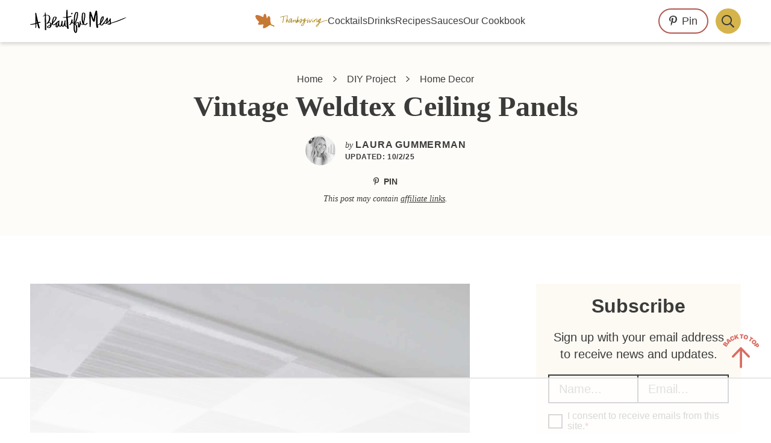

--- FILE ---
content_type: text/html; charset=UTF-8
request_url: https://abeautifulmess.com/adventures-with-vintage-weldtex-ceiling-panels/
body_size: 61212
content:
<!DOCTYPE html>
<html lang="en-US">
<head ><meta charset="UTF-8" /><script>if(navigator.userAgent.match(/MSIE|Internet Explorer/i)||navigator.userAgent.match(/Trident\/7\..*?rv:11/i)){var href=document.location.href;if(!href.match(/[?&]nowprocket/)){if(href.indexOf("?")==-1){if(href.indexOf("#")==-1){document.location.href=href+"?nowprocket=1"}else{document.location.href=href.replace("#","?nowprocket=1#")}}else{if(href.indexOf("#")==-1){document.location.href=href+"&nowprocket=1"}else{document.location.href=href.replace("#","&nowprocket=1#")}}}}</script><script>(()=>{class RocketLazyLoadScripts{constructor(){this.v="2.0.4",this.userEvents=["keydown","keyup","mousedown","mouseup","mousemove","mouseover","mouseout","touchmove","touchstart","touchend","touchcancel","wheel","click","dblclick","input"],this.attributeEvents=["onblur","onclick","oncontextmenu","ondblclick","onfocus","onmousedown","onmouseenter","onmouseleave","onmousemove","onmouseout","onmouseover","onmouseup","onmousewheel","onscroll","onsubmit"]}async t(){this.i(),this.o(),/iP(ad|hone)/.test(navigator.userAgent)&&this.h(),this.u(),this.l(this),this.m(),this.k(this),this.p(this),this._(),await Promise.all([this.R(),this.L()]),this.lastBreath=Date.now(),this.S(this),this.P(),this.D(),this.O(),this.M(),await this.C(this.delayedScripts.normal),await this.C(this.delayedScripts.defer),await this.C(this.delayedScripts.async),await this.T(),await this.F(),await this.j(),await this.A(),window.dispatchEvent(new Event("rocket-allScriptsLoaded")),this.everythingLoaded=!0,this.lastTouchEnd&&await new Promise(t=>setTimeout(t,500-Date.now()+this.lastTouchEnd)),this.I(),this.H(),this.U(),this.W()}i(){this.CSPIssue=sessionStorage.getItem("rocketCSPIssue"),document.addEventListener("securitypolicyviolation",t=>{this.CSPIssue||"script-src-elem"!==t.violatedDirective||"data"!==t.blockedURI||(this.CSPIssue=!0,sessionStorage.setItem("rocketCSPIssue",!0))},{isRocket:!0})}o(){window.addEventListener("pageshow",t=>{this.persisted=t.persisted,this.realWindowLoadedFired=!0},{isRocket:!0}),window.addEventListener("pagehide",()=>{this.onFirstUserAction=null},{isRocket:!0})}h(){let t;function e(e){t=e}window.addEventListener("touchstart",e,{isRocket:!0}),window.addEventListener("touchend",function i(o){o.changedTouches[0]&&t.changedTouches[0]&&Math.abs(o.changedTouches[0].pageX-t.changedTouches[0].pageX)<10&&Math.abs(o.changedTouches[0].pageY-t.changedTouches[0].pageY)<10&&o.timeStamp-t.timeStamp<200&&(window.removeEventListener("touchstart",e,{isRocket:!0}),window.removeEventListener("touchend",i,{isRocket:!0}),"INPUT"===o.target.tagName&&"text"===o.target.type||(o.target.dispatchEvent(new TouchEvent("touchend",{target:o.target,bubbles:!0})),o.target.dispatchEvent(new MouseEvent("mouseover",{target:o.target,bubbles:!0})),o.target.dispatchEvent(new PointerEvent("click",{target:o.target,bubbles:!0,cancelable:!0,detail:1,clientX:o.changedTouches[0].clientX,clientY:o.changedTouches[0].clientY})),event.preventDefault()))},{isRocket:!0})}q(t){this.userActionTriggered||("mousemove"!==t.type||this.firstMousemoveIgnored?"keyup"===t.type||"mouseover"===t.type||"mouseout"===t.type||(this.userActionTriggered=!0,this.onFirstUserAction&&this.onFirstUserAction()):this.firstMousemoveIgnored=!0),"click"===t.type&&t.preventDefault(),t.stopPropagation(),t.stopImmediatePropagation(),"touchstart"===this.lastEvent&&"touchend"===t.type&&(this.lastTouchEnd=Date.now()),"click"===t.type&&(this.lastTouchEnd=0),this.lastEvent=t.type,t.composedPath&&t.composedPath()[0].getRootNode()instanceof ShadowRoot&&(t.rocketTarget=t.composedPath()[0]),this.savedUserEvents.push(t)}u(){this.savedUserEvents=[],this.userEventHandler=this.q.bind(this),this.userEvents.forEach(t=>window.addEventListener(t,this.userEventHandler,{passive:!1,isRocket:!0})),document.addEventListener("visibilitychange",this.userEventHandler,{isRocket:!0})}U(){this.userEvents.forEach(t=>window.removeEventListener(t,this.userEventHandler,{passive:!1,isRocket:!0})),document.removeEventListener("visibilitychange",this.userEventHandler,{isRocket:!0}),this.savedUserEvents.forEach(t=>{(t.rocketTarget||t.target).dispatchEvent(new window[t.constructor.name](t.type,t))})}m(){const t="return false",e=Array.from(this.attributeEvents,t=>"data-rocket-"+t),i="["+this.attributeEvents.join("],[")+"]",o="[data-rocket-"+this.attributeEvents.join("],[data-rocket-")+"]",s=(e,i,o)=>{o&&o!==t&&(e.setAttribute("data-rocket-"+i,o),e["rocket"+i]=new Function("event",o),e.setAttribute(i,t))};new MutationObserver(t=>{for(const n of t)"attributes"===n.type&&(n.attributeName.startsWith("data-rocket-")||this.everythingLoaded?n.attributeName.startsWith("data-rocket-")&&this.everythingLoaded&&this.N(n.target,n.attributeName.substring(12)):s(n.target,n.attributeName,n.target.getAttribute(n.attributeName))),"childList"===n.type&&n.addedNodes.forEach(t=>{if(t.nodeType===Node.ELEMENT_NODE)if(this.everythingLoaded)for(const i of[t,...t.querySelectorAll(o)])for(const t of i.getAttributeNames())e.includes(t)&&this.N(i,t.substring(12));else for(const e of[t,...t.querySelectorAll(i)])for(const t of e.getAttributeNames())this.attributeEvents.includes(t)&&s(e,t,e.getAttribute(t))})}).observe(document,{subtree:!0,childList:!0,attributeFilter:[...this.attributeEvents,...e]})}I(){this.attributeEvents.forEach(t=>{document.querySelectorAll("[data-rocket-"+t+"]").forEach(e=>{this.N(e,t)})})}N(t,e){const i=t.getAttribute("data-rocket-"+e);i&&(t.setAttribute(e,i),t.removeAttribute("data-rocket-"+e))}k(t){Object.defineProperty(HTMLElement.prototype,"onclick",{get(){return this.rocketonclick||null},set(e){this.rocketonclick=e,this.setAttribute(t.everythingLoaded?"onclick":"data-rocket-onclick","this.rocketonclick(event)")}})}S(t){function e(e,i){let o=e[i];e[i]=null,Object.defineProperty(e,i,{get:()=>o,set(s){t.everythingLoaded?o=s:e["rocket"+i]=o=s}})}e(document,"onreadystatechange"),e(window,"onload"),e(window,"onpageshow");try{Object.defineProperty(document,"readyState",{get:()=>t.rocketReadyState,set(e){t.rocketReadyState=e},configurable:!0}),document.readyState="loading"}catch(t){console.log("WPRocket DJE readyState conflict, bypassing")}}l(t){this.originalAddEventListener=EventTarget.prototype.addEventListener,this.originalRemoveEventListener=EventTarget.prototype.removeEventListener,this.savedEventListeners=[],EventTarget.prototype.addEventListener=function(e,i,o){o&&o.isRocket||!t.B(e,this)&&!t.userEvents.includes(e)||t.B(e,this)&&!t.userActionTriggered||e.startsWith("rocket-")||t.everythingLoaded?t.originalAddEventListener.call(this,e,i,o):(t.savedEventListeners.push({target:this,remove:!1,type:e,func:i,options:o}),"mouseenter"!==e&&"mouseleave"!==e||t.originalAddEventListener.call(this,e,t.savedUserEvents.push,o))},EventTarget.prototype.removeEventListener=function(e,i,o){o&&o.isRocket||!t.B(e,this)&&!t.userEvents.includes(e)||t.B(e,this)&&!t.userActionTriggered||e.startsWith("rocket-")||t.everythingLoaded?t.originalRemoveEventListener.call(this,e,i,o):t.savedEventListeners.push({target:this,remove:!0,type:e,func:i,options:o})}}J(t,e){this.savedEventListeners=this.savedEventListeners.filter(i=>{let o=i.type,s=i.target||window;return e!==o||t!==s||(this.B(o,s)&&(i.type="rocket-"+o),this.$(i),!1)})}H(){EventTarget.prototype.addEventListener=this.originalAddEventListener,EventTarget.prototype.removeEventListener=this.originalRemoveEventListener,this.savedEventListeners.forEach(t=>this.$(t))}$(t){t.remove?this.originalRemoveEventListener.call(t.target,t.type,t.func,t.options):this.originalAddEventListener.call(t.target,t.type,t.func,t.options)}p(t){let e;function i(e){return t.everythingLoaded?e:e.split(" ").map(t=>"load"===t||t.startsWith("load.")?"rocket-jquery-load":t).join(" ")}function o(o){function s(e){const s=o.fn[e];o.fn[e]=o.fn.init.prototype[e]=function(){return this[0]===window&&t.userActionTriggered&&("string"==typeof arguments[0]||arguments[0]instanceof String?arguments[0]=i(arguments[0]):"object"==typeof arguments[0]&&Object.keys(arguments[0]).forEach(t=>{const e=arguments[0][t];delete arguments[0][t],arguments[0][i(t)]=e})),s.apply(this,arguments),this}}if(o&&o.fn&&!t.allJQueries.includes(o)){const e={DOMContentLoaded:[],"rocket-DOMContentLoaded":[]};for(const t in e)document.addEventListener(t,()=>{e[t].forEach(t=>t())},{isRocket:!0});o.fn.ready=o.fn.init.prototype.ready=function(i){function s(){parseInt(o.fn.jquery)>2?setTimeout(()=>i.bind(document)(o)):i.bind(document)(o)}return"function"==typeof i&&(t.realDomReadyFired?!t.userActionTriggered||t.fauxDomReadyFired?s():e["rocket-DOMContentLoaded"].push(s):e.DOMContentLoaded.push(s)),o([])},s("on"),s("one"),s("off"),t.allJQueries.push(o)}e=o}t.allJQueries=[],o(window.jQuery),Object.defineProperty(window,"jQuery",{get:()=>e,set(t){o(t)}})}P(){const t=new Map;document.write=document.writeln=function(e){const i=document.currentScript,o=document.createRange(),s=i.parentElement;let n=t.get(i);void 0===n&&(n=i.nextSibling,t.set(i,n));const c=document.createDocumentFragment();o.setStart(c,0),c.appendChild(o.createContextualFragment(e)),s.insertBefore(c,n)}}async R(){return new Promise(t=>{this.userActionTriggered?t():this.onFirstUserAction=t})}async L(){return new Promise(t=>{document.addEventListener("DOMContentLoaded",()=>{this.realDomReadyFired=!0,t()},{isRocket:!0})})}async j(){return this.realWindowLoadedFired?Promise.resolve():new Promise(t=>{window.addEventListener("load",t,{isRocket:!0})})}M(){this.pendingScripts=[];this.scriptsMutationObserver=new MutationObserver(t=>{for(const e of t)e.addedNodes.forEach(t=>{"SCRIPT"!==t.tagName||t.noModule||t.isWPRocket||this.pendingScripts.push({script:t,promise:new Promise(e=>{const i=()=>{const i=this.pendingScripts.findIndex(e=>e.script===t);i>=0&&this.pendingScripts.splice(i,1),e()};t.addEventListener("load",i,{isRocket:!0}),t.addEventListener("error",i,{isRocket:!0}),setTimeout(i,1e3)})})})}),this.scriptsMutationObserver.observe(document,{childList:!0,subtree:!0})}async F(){await this.X(),this.pendingScripts.length?(await this.pendingScripts[0].promise,await this.F()):this.scriptsMutationObserver.disconnect()}D(){this.delayedScripts={normal:[],async:[],defer:[]},document.querySelectorAll("script[type$=rocketlazyloadscript]").forEach(t=>{t.hasAttribute("data-rocket-src")?t.hasAttribute("async")&&!1!==t.async?this.delayedScripts.async.push(t):t.hasAttribute("defer")&&!1!==t.defer||"module"===t.getAttribute("data-rocket-type")?this.delayedScripts.defer.push(t):this.delayedScripts.normal.push(t):this.delayedScripts.normal.push(t)})}async _(){await this.L();let t=[];document.querySelectorAll("script[type$=rocketlazyloadscript][data-rocket-src]").forEach(e=>{let i=e.getAttribute("data-rocket-src");if(i&&!i.startsWith("data:")){i.startsWith("//")&&(i=location.protocol+i);try{const o=new URL(i).origin;o!==location.origin&&t.push({src:o,crossOrigin:e.crossOrigin||"module"===e.getAttribute("data-rocket-type")})}catch(t){}}}),t=[...new Map(t.map(t=>[JSON.stringify(t),t])).values()],this.Y(t,"preconnect")}async G(t){if(await this.K(),!0!==t.noModule||!("noModule"in HTMLScriptElement.prototype))return new Promise(e=>{let i;function o(){(i||t).setAttribute("data-rocket-status","executed"),e()}try{if(navigator.userAgent.includes("Firefox/")||""===navigator.vendor||this.CSPIssue)i=document.createElement("script"),[...t.attributes].forEach(t=>{let e=t.nodeName;"type"!==e&&("data-rocket-type"===e&&(e="type"),"data-rocket-src"===e&&(e="src"),i.setAttribute(e,t.nodeValue))}),t.text&&(i.text=t.text),t.nonce&&(i.nonce=t.nonce),i.hasAttribute("src")?(i.addEventListener("load",o,{isRocket:!0}),i.addEventListener("error",()=>{i.setAttribute("data-rocket-status","failed-network"),e()},{isRocket:!0}),setTimeout(()=>{i.isConnected||e()},1)):(i.text=t.text,o()),i.isWPRocket=!0,t.parentNode.replaceChild(i,t);else{const i=t.getAttribute("data-rocket-type"),s=t.getAttribute("data-rocket-src");i?(t.type=i,t.removeAttribute("data-rocket-type")):t.removeAttribute("type"),t.addEventListener("load",o,{isRocket:!0}),t.addEventListener("error",i=>{this.CSPIssue&&i.target.src.startsWith("data:")?(console.log("WPRocket: CSP fallback activated"),t.removeAttribute("src"),this.G(t).then(e)):(t.setAttribute("data-rocket-status","failed-network"),e())},{isRocket:!0}),s?(t.fetchPriority="high",t.removeAttribute("data-rocket-src"),t.src=s):t.src="data:text/javascript;base64,"+window.btoa(unescape(encodeURIComponent(t.text)))}}catch(i){t.setAttribute("data-rocket-status","failed-transform"),e()}});t.setAttribute("data-rocket-status","skipped")}async C(t){const e=t.shift();return e?(e.isConnected&&await this.G(e),this.C(t)):Promise.resolve()}O(){this.Y([...this.delayedScripts.normal,...this.delayedScripts.defer,...this.delayedScripts.async],"preload")}Y(t,e){this.trash=this.trash||[];let i=!0;var o=document.createDocumentFragment();t.forEach(t=>{const s=t.getAttribute&&t.getAttribute("data-rocket-src")||t.src;if(s&&!s.startsWith("data:")){const n=document.createElement("link");n.href=s,n.rel=e,"preconnect"!==e&&(n.as="script",n.fetchPriority=i?"high":"low"),t.getAttribute&&"module"===t.getAttribute("data-rocket-type")&&(n.crossOrigin=!0),t.crossOrigin&&(n.crossOrigin=t.crossOrigin),t.integrity&&(n.integrity=t.integrity),t.nonce&&(n.nonce=t.nonce),o.appendChild(n),this.trash.push(n),i=!1}}),document.head.appendChild(o)}W(){this.trash.forEach(t=>t.remove())}async T(){try{document.readyState="interactive"}catch(t){}this.fauxDomReadyFired=!0;try{await this.K(),this.J(document,"readystatechange"),document.dispatchEvent(new Event("rocket-readystatechange")),await this.K(),document.rocketonreadystatechange&&document.rocketonreadystatechange(),await this.K(),this.J(document,"DOMContentLoaded"),document.dispatchEvent(new Event("rocket-DOMContentLoaded")),await this.K(),this.J(window,"DOMContentLoaded"),window.dispatchEvent(new Event("rocket-DOMContentLoaded"))}catch(t){console.error(t)}}async A(){try{document.readyState="complete"}catch(t){}try{await this.K(),this.J(document,"readystatechange"),document.dispatchEvent(new Event("rocket-readystatechange")),await this.K(),document.rocketonreadystatechange&&document.rocketonreadystatechange(),await this.K(),this.J(window,"load"),window.dispatchEvent(new Event("rocket-load")),await this.K(),window.rocketonload&&window.rocketonload(),await this.K(),this.allJQueries.forEach(t=>t(window).trigger("rocket-jquery-load")),await this.K(),this.J(window,"pageshow");const t=new Event("rocket-pageshow");t.persisted=this.persisted,window.dispatchEvent(t),await this.K(),window.rocketonpageshow&&window.rocketonpageshow({persisted:this.persisted})}catch(t){console.error(t)}}async K(){Date.now()-this.lastBreath>45&&(await this.X(),this.lastBreath=Date.now())}async X(){return document.hidden?new Promise(t=>setTimeout(t)):new Promise(t=>requestAnimationFrame(t))}B(t,e){return e===document&&"readystatechange"===t||(e===document&&"DOMContentLoaded"===t||(e===window&&"DOMContentLoaded"===t||(e===window&&"load"===t||e===window&&"pageshow"===t)))}static run(){(new RocketLazyLoadScripts).t()}}RocketLazyLoadScripts.run()})();</script>

<meta name="viewport" content="width=device-width, initial-scale=1" />
<script data-no-optimize="1" data-cfasync="false">!function(){"use strict";const t={adt_ei:{identityApiKey:"plainText",source:"url",type:"plaintext",priority:1},adt_eih:{identityApiKey:"sha256",source:"urlh",type:"hashed",priority:2},sh_kit:{identityApiKey:"sha256",source:"urlhck",type:"hashed",priority:3}},e=Object.keys(t);function i(t){return function(t){const e=t.match(/((?=([a-z0-9._!#$%+^&*()[\]<>-]+))\2@[a-z0-9._-]+\.[a-z0-9._-]+)/gi);return e?e[0]:""}(function(t){return t.replace(/\s/g,"")}(t.toLowerCase()))}!async function(){const n=new URL(window.location.href),o=n.searchParams;let a=null;const r=Object.entries(t).sort(([,t],[,e])=>t.priority-e.priority).map(([t])=>t);for(const e of r){const n=o.get(e),r=t[e];if(!n||!r)continue;const c=decodeURIComponent(n),d="plaintext"===r.type&&i(c),s="hashed"===r.type&&c;if(d||s){a={value:c,config:r};break}}if(a){const{value:t,config:e}=a;window.adthrive=window.adthrive||{},window.adthrive.cmd=window.adthrive.cmd||[],window.adthrive.cmd.push(function(){window.adthrive.identityApi({source:e.source,[e.identityApiKey]:t},({success:i,data:n})=>{i?window.adthrive.log("info","Plugin","detectEmails",`Identity API called with ${e.type} email: ${t}`,n):window.adthrive.log("warning","Plugin","detectEmails",`Failed to call Identity API with ${e.type} email: ${t}`,n)})})}!function(t,e){const i=new URL(e);t.forEach(t=>i.searchParams.delete(t)),history.replaceState(null,"",i.toString())}(e,n)}()}();
</script><meta name='robots' content='index, follow, max-image-preview:large, max-snippet:-1, max-video-preview:-1' />
	<style>img:is([sizes="auto" i], [sizes^="auto," i]) { contain-intrinsic-size: 3000px 1500px }</style>
	<style data-no-optimize="1" data-cfasync="false">
	.adthrive-ad {
		margin-top: 10px;
		margin-bottom: 10px;
		text-align: center;
		overflow-x: visible;
		clear: both;
		line-height: 0;
	}
	/* This is so our footer ad doesn't cover the "scroll to top" button */
body:not(.adthrive-disable-all) .scroll-back-to-top-wrapper {
bottom: 100px !important;
}




h3.adthrive-player-title {
  margin: 10px 0;
}

.adthrive-device-phone .adthrive-footer .adthrive-close, .adthrive-device-tablet .adthrive-footer .adthrive-close {
display:none !Important;
}

body.blog .adthrive-content, body.search .adthrive-content, body.archive .adthrive-content {
  grid-column: 1 / -1;
}

/* for final sticky SB */
.adthrive-sidebar.adthrive-stuck {
margin-top: 75px;
}
/* for ESSAs */
.adthrive-sticky-sidebar > div {
top: 75px!important;
}


/* Move Mobile video player up from the bottom to avoid ad overlap */
.adthrive-collapse-mobile.adthrive-collapse-bottom-right:not(#adthrive-auto-injected-ad-container), .adthrive-collapse-mobile.adthrive-collapse-bottom-left:not(#adthrive-auto-injected-ad-container) {
margin-bottom: 80px!important;
}
/* END Mobile video adjustment */

/* A2CR Test */
body.postid-116705.adthrive-device-desktop .adthrive-content {
    max-width: fit-content !important;
    margin-left: auto !important;
    margin-right: auto !important;
}
body.postid-116705.adthrive-device-desktop .adthrive-content.adthrive-sticky-container {
    min-height: 250px !important;
}
body.postid-116705 .adthrive-sticky-sidebar {
    margin-bottom: 800px!important;
}
/* END - A2CR test */

/* float recipe ads */
.adthrive-device-desktop .adthrive-recipe,
.adthrive-device-tablet .adthrive-recipe {
	float: right;
	clear: right;
	margin-left: 10px;
}

body:not(.adthrive-device-phone) .adthrive-recipe-1:has(+ .wprm-recipe-equipment-container) {
float: unset;
clear: unset;
margin-left: unset;
}
</style>
<script data-no-optimize="1" data-cfasync="false">
	window.adthriveCLS = {
		enabledLocations: ['Content', 'Recipe'],
		injectedSlots: [],
		injectedFromPlugin: true,
		branch: 'b5db43e',bucket: 'prod',			};
	window.adthriveCLS.siteAds = {"betaTester":false,"targeting":[{"value":"5755f9e04c854b2213fc69ab","key":"siteId"},{"value":"6233884ddf74217088c1df09","key":"organizationId"},{"value":"A Beautiful Mess","key":"siteName"},{"value":"AdThrive Edge","key":"service"},{"value":"on","key":"bidding"},{"value":["Crafts","Lifestyle","Food","Home Decor and Design"],"key":"verticals"}],"siteUrl":"http://abeautifulmess.com","siteId":"5755f9e04c854b2213fc69ab","siteName":"A Beautiful Mess","breakpoints":{"tablet":768,"desktop":1024},"cloudflare":null,"adUnits":[{"sequence":1,"thirdPartyAdUnitName":null,"targeting":[{"value":["Sidebar"],"key":"location"}],"devices":["desktop"],"name":"Sidebar_1","sticky":false,"location":"Sidebar","dynamic":{"pageSelector":"","spacing":0,"max":1,"lazyMax":null,"enable":true,"lazy":false,"elementSelector":".sidebar-primary > *","skip":1,"classNames":[],"position":"afterend","every":1,"enabled":true},"stickyOverlapSelector":"","adSizes":[[160,600],[336,280],[320,50],[300,600],[250,250],[1,1],[320,100],[300,1050],[300,50],[300,420],[300,250]],"priority":299,"autosize":true},{"sequence":9,"thirdPartyAdUnitName":null,"targeting":[{"value":["Sidebar"],"key":"location"},{"value":true,"key":"sticky"}],"devices":["desktop"],"name":"Sidebar_9","sticky":true,"location":"Sidebar","dynamic":{"pageSelector":"body:not(.home)","spacing":0,"max":1,"lazyMax":null,"enable":true,"lazy":false,"elementSelector":".sidebar","skip":0,"classNames":[],"position":"beforeend","every":1,"enabled":true},"stickyOverlapSelector":".footer-sidebars, .site-footer","adSizes":[[160,600],[336,280],[320,50],[300,600],[250,250],[1,1],[320,100],[300,1050],[300,50],[300,420],[300,250]],"priority":291,"autosize":true},{"sequence":null,"thirdPartyAdUnitName":null,"targeting":[{"value":["Content"],"key":"location"}],"devices":["desktop","tablet","phone"],"name":"Content","sticky":false,"location":"Content","dynamic":{"pageSelector":"body.home","spacing":0,"max":3,"lazyMax":null,"enable":true,"lazy":false,"elementSelector":".entry-content > div","skip":0,"classNames":[],"position":"afterend","every":1,"enabled":true},"stickyOverlapSelector":"","adSizes":[[728,90],[336,280],[320,50],[468,60],[970,90],[250,250],[1,1],[320,100],[970,250],[1,2],[300,50],[300,300],[552,334],[728,250],[300,250]],"priority":199,"autosize":true},{"sequence":null,"thirdPartyAdUnitName":null,"targeting":[{"value":["Content"],"key":"location"}],"devices":["tablet"],"name":"Content","sticky":false,"location":"Content","dynamic":{"pageSelector":"body.search, body.archive","spacing":0,"max":3,"lazyMax":null,"enable":true,"lazy":false,"elementSelector":".content.entries-container > article:nth-child(4n)","skip":0,"classNames":[],"position":"afterend","every":1,"enabled":true},"stickyOverlapSelector":"","adSizes":[[728,90],[336,280],[320,50],[468,60],[970,90],[250,250],[1,1],[320,100],[970,250],[1,2],[300,50],[300,300],[552,334],[728,250],[300,250]],"priority":199,"autosize":true},{"sequence":null,"thirdPartyAdUnitName":null,"targeting":[{"value":["Content"],"key":"location"}],"devices":["phone"],"name":"Content","sticky":false,"location":"Content","dynamic":{"pageSelector":"body.search, body.archive","spacing":0,"max":3,"lazyMax":null,"enable":true,"lazy":false,"elementSelector":".content.entries-container > article:nth-child(2n)","skip":0,"classNames":[],"position":"afterend","every":1,"enabled":true},"stickyOverlapSelector":"","adSizes":[[728,90],[336,280],[320,50],[468,60],[970,90],[250,250],[1,1],[320,100],[970,250],[1,2],[300,50],[300,300],[552,334],[728,250],[300,250]],"priority":199,"autosize":true},{"sequence":null,"thirdPartyAdUnitName":null,"targeting":[{"value":["Content"],"key":"location"}],"devices":["desktop"],"name":"Content","sticky":false,"location":"Content","dynamic":{"pageSelector":"body.blog","spacing":0,"max":6,"lazyMax":null,"enable":true,"lazy":false,"elementSelector":".content.entries-container > article:nth-child(4n)","skip":0,"classNames":[],"position":"afterend","every":1,"enabled":true},"stickyOverlapSelector":"","adSizes":[[728,90],[336,280],[320,50],[468,60],[970,90],[250,250],[1,1],[320,100],[970,250],[1,2],[300,50],[300,300],[552,334],[728,250],[300,250]],"priority":199,"autosize":true},{"sequence":null,"thirdPartyAdUnitName":null,"targeting":[{"value":["Content"],"key":"location"}],"devices":["tablet"],"name":"Content","sticky":false,"location":"Content","dynamic":{"pageSelector":"body.blog","spacing":0,"max":8,"lazyMax":null,"enable":true,"lazy":false,"elementSelector":".content.entries-container > article:nth-child(4n)","skip":0,"classNames":[],"position":"afterend","every":1,"enabled":true},"stickyOverlapSelector":"","adSizes":[[728,90],[336,280],[320,50],[468,60],[970,90],[250,250],[1,1],[320,100],[970,250],[1,2],[300,50],[300,300],[552,334],[728,250],[300,250]],"priority":199,"autosize":true},{"sequence":null,"thirdPartyAdUnitName":null,"targeting":[{"value":["Content"],"key":"location"}],"devices":["phone"],"name":"Content","sticky":false,"location":"Content","dynamic":{"pageSelector":"body.blog","spacing":0,"max":8,"lazyMax":null,"enable":true,"lazy":false,"elementSelector":".content.entries-container > article:nth-child(2n)","skip":0,"classNames":[],"position":"afterend","every":1,"enabled":true},"stickyOverlapSelector":"","adSizes":[[728,90],[336,280],[320,50],[468,60],[970,90],[250,250],[1,1],[320,100],[970,250],[1,2],[300,50],[300,300],[552,334],[728,250],[300,250]],"priority":199,"autosize":true},{"sequence":null,"thirdPartyAdUnitName":null,"targeting":[{"value":["Content"],"key":"location"}],"devices":["desktop"],"name":"Content","sticky":false,"location":"Content","dynamic":{"pageSelector":"body.single","spacing":1,"max":5,"lazyMax":94,"enable":true,"lazy":true,"elementSelector":".entry-content > *:not(h2):not(h3):not(.shared-counts-hidden-image-container):not(#recipe):not(.adthrive)","skip":2,"classNames":[],"position":"afterend","every":1,"enabled":true},"stickyOverlapSelector":"","adSizes":[[728,90],[336,280],[320,50],[468,60],[970,90],[250,250],[1,1],[320,100],[970,250],[1,2],[300,50],[300,300],[552,334],[728,250],[300,250]],"priority":199,"autosize":true},{"sequence":null,"thirdPartyAdUnitName":null,"targeting":[{"value":["Content"],"key":"location"}],"devices":["tablet","phone"],"name":"Content","sticky":false,"location":"Content","dynamic":{"pageSelector":"body.single","spacing":1,"max":7,"lazyMax":92,"enable":true,"lazy":true,"elementSelector":".entry-content > *:not(h2):not(h3):not(.shared-counts-hidden-image-container):not(#recipe):not(.adthrive)","skip":2,"classNames":[],"position":"afterend","every":1,"enabled":true},"stickyOverlapSelector":"","adSizes":[[728,90],[336,280],[320,50],[468,60],[970,90],[250,250],[1,1],[320,100],[970,250],[1,2],[300,50],[300,300],[552,334],[728,250],[300,250]],"priority":199,"autosize":true},{"sequence":null,"thirdPartyAdUnitName":null,"targeting":[{"value":["Recipe"],"key":"location"}],"devices":["desktop","tablet"],"name":"Recipe","sticky":false,"location":"Recipe","dynamic":{"pageSelector":"","spacing":0.25,"max":1,"lazyMax":2,"enable":true,"lazy":true,"elementSelector":".wprm-recipe-ingredients-container, .wprm-recipe-instructions-container li, .wprm-recipe-notes-container p, .wprm-recipe-notes-container span, .wprm-recipe-notes-container li","skip":0,"classNames":[],"position":"afterend","every":1,"enabled":true},"stickyOverlapSelector":"","adSizes":[[320,50],[250,250],[1,1],[320,100],[1,2],[300,50],[320,300],[300,390],[300,250]],"priority":-101,"autosize":true},{"sequence":5,"thirdPartyAdUnitName":null,"targeting":[{"value":["Recipe"],"key":"location"}],"devices":["phone"],"name":"Recipe_5","sticky":false,"location":"Recipe","dynamic":{"pageSelector":"","spacing":0,"max":0,"lazyMax":1,"enable":true,"lazy":true,"elementSelector":".wprm-recipe-ingredients-container, .oc-recipe-heading-ingredients","skip":0,"classNames":[],"position":"beforebegin","every":1,"enabled":true},"stickyOverlapSelector":"","adSizes":[[320,50],[250,250],[1,1],[320,100],[1,2],[300,50],[320,300],[300,390],[300,250]],"priority":-105,"autosize":true},{"sequence":null,"thirdPartyAdUnitName":null,"targeting":[{"value":["Recipe"],"key":"location"}],"devices":["phone"],"name":"Recipe","sticky":false,"location":"Recipe","dynamic":{"pageSelector":"","spacing":0.7,"max":1,"lazyMax":8,"enable":true,"lazy":true,"elementSelector":".wprm-recipe-ingredients-container, .wprm-recipe-instructions-container li, .wprm-recipe-notes-container p, .wprm-recipe-notes-container span, .wprm-recipe-notes-container li, .wprm-recipe-equipment-container, .oc-recipe-nutrition","skip":0,"classNames":[],"position":"afterend","every":1,"enabled":true},"stickyOverlapSelector":"","adSizes":[[320,50],[250,250],[1,1],[320,100],[1,2],[300,50],[320,300],[300,390],[300,250]],"priority":-101,"autosize":true},{"sequence":null,"thirdPartyAdUnitName":null,"targeting":[{"value":["Below Post"],"key":"location"}],"devices":["desktop","tablet","phone"],"name":"Below_Post","sticky":false,"location":"Below Post","dynamic":{"pageSelector":"body.single","spacing":0.5,"max":0,"lazyMax":10,"enable":true,"lazy":true,"elementSelector":".wpd-thread-list > div","skip":0,"classNames":[],"position":"afterend","every":1,"enabled":true},"stickyOverlapSelector":"","adSizes":[[728,90],[336,280],[320,50],[468,60],[250,250],[1,1],[320,100],[300,250],[970,250],[728,250]],"priority":99,"autosize":true},{"sequence":null,"thirdPartyAdUnitName":null,"targeting":[{"value":["Footer"],"key":"location"},{"value":true,"key":"sticky"}],"devices":["phone","tablet","desktop"],"name":"Footer","sticky":true,"location":"Footer","dynamic":{"pageSelector":"","spacing":0,"max":1,"lazyMax":null,"enable":true,"lazy":false,"elementSelector":"body","skip":0,"classNames":[],"position":"beforeend","every":1,"enabled":true},"stickyOverlapSelector":"","adSizes":[[320,50],[320,100],[728,90],[970,90],[468,60],[1,1],[300,50]],"priority":-1,"autosize":true}],"adDensityLayout":{"mobile":{"adDensity":0.26,"onePerViewport":false},"pageOverrides":[{"mobile":{"adDensity":0.26,"onePerViewport":false},"note":null,"pageSelector":"body.page-id-5421","desktop":{"adDensity":0.26,"onePerViewport":false}},{"mobile":{"adDensity":0.26,"onePerViewport":false},"note":null,"pageSelector":"body.page-template-page-all-posts","desktop":{"adDensity":0.26,"onePerViewport":false}},{"mobile":{"adDensity":0.26,"onePerViewport":false},"note":null,"pageSelector":"body.home","desktop":{"adDensity":0.3,"onePerViewport":false}},{"mobile":{"adDensity":0.3,"onePerViewport":false},"note":null,"pageSelector":"body.blog, body.search, body.archive, body.home","desktop":{"adDensity":0.26,"onePerViewport":false}},{"mobile":{"adDensity":0.2,"onePerViewport":false},"note":"https://raptive.zendesk.com/agent/tickets/426911","pageSelector":"body.test-density","desktop":{"adDensity":0.2,"onePerViewport":false}}],"desktop":{"adDensity":0.26,"onePerViewport":false}},"adDensityEnabled":true,"siteExperiments":[],"adTypes":{"sponsorTileDesktop":true,"interscrollerDesktop":true,"nativeBelowPostDesktop":true,"miniscroller":true,"largeFormatsMobile":true,"nativeMobileContent":true,"inRecipeRecommendationMobile":true,"nativeMobileRecipe":true,"sponsorTileMobile":true,"expandableCatalogAdsMobile":true,"frameAdsMobile":true,"outstreamMobile":true,"nativeHeaderMobile":true,"frameAdsDesktop":true,"inRecipeRecommendationDesktop":true,"expandableFooterDesktop":true,"nativeDesktopContent":true,"outstreamDesktop":true,"animatedFooter":true,"skylineHeader":false,"expandableFooter":true,"nativeDesktopSidebar":true,"videoFootersMobile":true,"videoFootersDesktop":true,"interscroller":true,"nativeDesktopRecipe":true,"nativeHeaderDesktop":true,"nativeBelowPostMobile":true,"expandableCatalogAdsDesktop":true,"largeFormatsDesktop":true},"adOptions":{"theTradeDesk":true,"rtbhouse":true,"undertone":true,"sidebarConfig":{"dynamicStickySidebar":{"minHeight":1800,"enabled":true,"blockedSelectors":[]}},"footerCloseButton":true,"teads":true,"seedtag":true,"pmp":true,"thirtyThreeAcross":true,"sharethrough":true,"optimizeVideoPlayersForEarnings":true,"removeVideoTitleWrapper":true,"pubMatic":true,"infiniteScroll":false,"longerVideoAdPod":true,"yahoossp":true,"spa":false,"stickyContainerConfig":{"recipeDesktop":{"minHeight":null,"enabled":false},"blockedSelectors":["body:not(body.postid-116705)"],"stickyHeaderSelectors":[".site-header"],"content":{"minHeight":250,"enabled":true},"recipeMobile":{"minHeight":null,"enabled":false}},"sonobi":true,"gatedPrint":{"printClasses":[],"siteEmailServiceProviderId":null,"defaultOptIn":false,"enabled":true,"newsletterPromptEnabled":false},"yieldmo":true,"footerSelector":"","consentMode":{"enabled":false,"customVendorList":""},"amazonUAM":true,"gamMCMEnabled":true,"gamMCMChildNetworkCode":"22524448046","stickyContainerAds":false,"rubicon":true,"conversant":true,"openx":true,"customCreativeEnabled":true,"mobileHeaderHeight":1,"secColor":"#000000","unruly":true,"mediaGrid":true,"bRealTime":true,"adInViewTime":null,"gumgum":true,"comscoreFooter":true,"desktopInterstitial":true,"amx":true,"footerCloseButtonDesktop":false,"ozone":true,"isAutoOptimized":true,"adform":true,"comscoreTAL":true,"targetaff":true,"bgColor":"#FFFFFF","advancePlaylistOptions":{"playlistPlayer":{"enabled":true},"relatedPlayer":{"enabled":true,"applyToFirst":false}},"kargo":true,"liveRampATS":true,"footerCloseButtonMobile":false,"interstitialBlockedPageSelectors":"","prioritizeShorterVideoAds":true,"allowSmallerAdSizes":true,"comscore":"Lifestyle","blis":true,"wakeLock":{"desktopEnabled":true,"mobileValue":15,"mobileEnabled":true,"desktopValue":30},"mobileInterstitial":true,"tripleLift":true,"sensitiveCategories":["alc","ast","cbd","cosm","dat","gamv","pol","rel","sst","srh","tob","wtl"],"liveRamp":true,"mobileInterstitialBlockedPageSelectors":"","adthriveEmailIdentity":true,"criteo":true,"nativo":true,"infiniteScrollOptions":{"selector":"","heightThreshold":0},"siteAttributes":{"mobileHeaderSelectors":[],"desktopHeaderSelectors":[]},"dynamicContentSlotLazyLoading":true,"clsOptimizedAds":true,"ogury":true,"verticals":["Crafts","Lifestyle","Food","Home Decor and Design"],"inImage":false,"stackadapt":true,"usCMP":{"defaultOptIn":false,"enabled":false,"regions":[]},"advancePlaylist":true,"medianet":true,"delayLoading":true,"inImageZone":null,"appNexus":true,"rise":true,"liveRampId":"","infiniteScrollRefresh":false,"indexExchange":true},"siteAdsProfiles":[],"thirdPartySiteConfig":{"partners":{"discounts":[]}},"featureRollouts":{"disable-delay-loading-good-cwv":{"featureRolloutId":43,"data":null,"enabled":true}},"videoPlayers":{"contextual":{"autoplayCollapsibleEnabled":true,"overrideEmbedLocation":false,"defaultPlayerType":"static"},"videoEmbed":"wordpress","footerSelector":"","contentSpecificPlaylists":[],"players":[{"devices":["desktop","mobile"],"description":"","id":4053448,"title":"Stationary related player - desktop and mobile","type":"stationaryRelated","enabled":true,"playerId":"gijQdYbf"},{"pageSelector":"body.single, body.page","devices":["desktop"],"description":"","elementSelector":".entry-content > p","skip":2,"id":4053449,"position":"afterend","title":"Sticky related player - desktop","type":"stickyRelated","enabled":true,"playerId":"gijQdYbf"},{"pageSelector":"body.single, body.page","devices":["mobile"],"mobileLocation":"bottom-left","description":"","elementSelector":".entry-content > p","skip":2,"id":4053450,"position":"afterend","title":"Sticky related player - mobile","type":"stickyRelated","enabled":true,"playerId":"gijQdYbf"},{"playlistId":"gMEPuRFc","pageSelector":"body.single, body.page","devices":["desktop"],"description":"","skip":1,"title":"OUR LATEST VIDEOS","type":"stickyPlaylist","enabled":true,"footerSelector":"","elementSelector":".entry-content > p","id":4053451,"position":"afterend","saveVideoCloseState":false,"shuffle":true,"mobileHeaderSelector":null,"playerId":"jrLS6Ij4"},{"playlistId":"gMEPuRFc","pageSelector":"body.single, body.page","devices":["mobile"],"mobileLocation":"bottom-left","description":"","skip":1,"title":"OUR LATEST VIDEOS","type":"stickyPlaylist","enabled":true,"footerSelector":"","elementSelector":".entry-content > p","id":4053452,"position":"afterend","saveVideoCloseState":false,"shuffle":true,"mobileHeaderSelector":null,"playerId":"jrLS6Ij4"}],"partners":{"theTradeDesk":true,"unruly":true,"mediaGrid":true,"undertone":true,"gumgum":true,"seedtag":true,"amx":true,"ozone":true,"adform":true,"pmp":true,"kargo":true,"connatix":true,"stickyOutstream":{"desktop":{"enabled":true},"blockedPageSelectors":"","mobileLocation":"bottom-left","allowOnHomepage":false,"mobile":{"enabled":true},"saveVideoCloseState":false,"mobileHeaderSelector":"","allowForPageWithStickyPlayer":{"enabled":true}},"sharethrough":true,"blis":true,"tripleLift":true,"pubMatic":true,"criteo":true,"yahoossp":true,"nativo":true,"stackadapt":true,"yieldmo":true,"amazonUAM":true,"medianet":true,"rubicon":true,"appNexus":true,"rise":true,"openx":true,"indexExchange":true}}};</script>

<script data-no-optimize="1" data-cfasync="false">
(function(w, d) {
	w.adthrive = w.adthrive || {};
	w.adthrive.cmd = w.adthrive.cmd || [];
	w.adthrive.plugin = 'adthrive-ads-3.10.0';
	w.adthrive.host = 'ads.adthrive.com';
	w.adthrive.integration = 'plugin';

	var commitParam = (w.adthriveCLS && w.adthriveCLS.bucket !== 'prod' && w.adthriveCLS.branch) ? '&commit=' + w.adthriveCLS.branch : '';

	var s = d.createElement('script');
	s.async = true;
	s.referrerpolicy='no-referrer-when-downgrade';
	s.src = 'https://' + w.adthrive.host + '/sites/5755f9e04c854b2213fc69ab/ads.min.js?referrer=' + w.encodeURIComponent(w.location.href) + commitParam + '&cb=' + (Math.floor(Math.random() * 100) + 1) + '';
	var n = d.getElementsByTagName('script')[0];
	n.parentNode.insertBefore(s, n);
})(window, document);
</script>
<link rel="dns-prefetch" href="https://ads.adthrive.com/"><link rel="preconnect" href="https://ads.adthrive.com/"><link rel="preconnect" href="https://ads.adthrive.com/" crossorigin>
	<!-- This site is optimized with the Yoast SEO Premium plugin v26.3 (Yoast SEO v26.3) - https://yoast.com/wordpress/plugins/seo/ -->
	<title>Vintage Weldtex Ceiling Panels - A Beautiful Mess</title>
<link crossorigin data-rocket-preconnect href="https://assets.pinterest.com" rel="preconnect">
<link crossorigin data-rocket-preconnect href="https://ads.adthrive.com" rel="preconnect">
<link crossorigin data-rocket-preconnect href="https://www.google-analytics.com" rel="preconnect">
<link crossorigin data-rocket-preconnect href="https://www.googletagmanager.com" rel="preconnect">
<link crossorigin data-rocket-preconnect href="https://sb.scorecardresearch.com" rel="preconnect"><link rel="preload" data-rocket-preload as="image" href="https://abeautifulmess.com/wp-content/uploads/2021/02/Adventures-with-Vintage-Weldtex-Ceiling-Panels-click-through-for-more--scaled.jpg" fetchpriority="high">
	<meta name="description" content="When sharing photos of the mid-century home we moved into a few months back, the first thing that people seemed to say is, &quot;What is going on with your ceilings?! Are they checkered?!&quot; When we first looked at photos of the house I didn&#039;t understand what was happening with the main ceilings either until we got a much closer look. I actually thought it was a fabric type wallpaper on the ceiling until I got up close (and my parents did an internet search to find out exactly what they were), but they are actually made up of wooden combed plywood panels that are mounted to a ceiling backing in alternating directions so they look a bit like a checkerboard pattern. These tiles, called &quot;Weldtex panels&quot; were most popular in the 1940&#039;s-1950&#039;s (although our home is from the 60&#039;s and has them) and they came in various sizes to be either ceiling or wall panels." />
	<link rel="canonical" href="https://abeautifulmess.com/adventures-with-vintage-weldtex-ceiling-panels/" />
	<meta property="og:locale" content="en_US" />
	<meta property="og:type" content="article" />
	<meta property="og:title" content="Vintage Weldtex Ceiling Panels" />
	<meta property="og:description" content="When sharing photos of the mid-century home we moved into a few months back, the first thing that people seemed to say is, &quot;What is going on with your ceilings?! Are they checkered?!&quot; When we first looked at photos of the house I didn&#039;t understand what was happening with the main ceilings either until we got a much closer look. I actually thought it was a fabric type wallpaper on the ceiling until I got up close (and my parents did an internet search to find out exactly what they were), but they are actually made up of wooden combed plywood panels that are mounted to a ceiling backing in alternating directions so they look a bit like a checkerboard pattern. These tiles, called &quot;Weldtex panels&quot; were most popular in the 1940&#039;s-1950&#039;s (although our home is from the 60&#039;s and has them) and they came in various sizes to be either ceiling or wall panels." />
	<meta property="og:url" content="https://abeautifulmess.com/adventures-with-vintage-weldtex-ceiling-panels/" />
	<meta property="og:site_name" content="A Beautiful Mess" />
	<meta property="article:publisher" content="https://www.facebook.com/abeautifulmessbyelsieandemma/" />
	<meta property="article:published_time" content="2021-02-24T13:54:30+00:00" />
	<meta property="article:modified_time" content="2025-10-02T15:57:18+00:00" />
	<meta property="og:image" content="https://abeautifulmess.com/wp-content/uploads/2021/02/Adventures-with-Vintage-Weldtex-Ceiling-Panels-click-through-for-more--scaled.jpg" />
	<meta property="og:image:width" content="1333" />
	<meta property="og:image:height" content="2000" />
	<meta property="og:image:type" content="image/jpeg" />
	<meta name="author" content="Laura Gummerman" />
	<meta name="twitter:card" content="summary_large_image" />
	<meta name="twitter:creator" content="@abeautifulmess" />
	<meta name="twitter:site" content="@abeautifulmess" />
	<meta name="twitter:label1" content="Written by" />
	<meta name="twitter:data1" content="Laura Gummerman" />
	<meta name="twitter:label2" content="Est. reading time" />
	<meta name="twitter:data2" content="1 minute" />
	<script type="application/ld+json" class="yoast-schema-graph">{"@context":"https://schema.org","@graph":[{"@type":"Article","@id":"https://abeautifulmess.com/adventures-with-vintage-weldtex-ceiling-panels/#article","isPartOf":{"@id":"https://abeautifulmess.com/adventures-with-vintage-weldtex-ceiling-panels/"},"author":{"name":"Laura Gummerman","@id":"https://abeautifulmess.com/#/schema/person/5839c617c0ffa8c1168e9338ba6ddc4c"},"headline":"Vintage Weldtex Ceiling Panels","datePublished":"2021-02-24T13:54:30+00:00","dateModified":"2025-10-02T15:57:18+00:00","mainEntityOfPage":{"@id":"https://abeautifulmess.com/adventures-with-vintage-weldtex-ceiling-panels/"},"wordCount":1161,"commentCount":18,"publisher":{"@id":"https://abeautifulmess.com/#organization"},"image":{"@id":"https://abeautifulmess.com/adventures-with-vintage-weldtex-ceiling-panels/#primaryimage"},"thumbnailUrl":"https://abeautifulmess.com/wp-content/uploads/2021/02/Adventures-with-Vintage-Weldtex-Ceiling-Panels-click-through-for-more--scaled.jpg","articleSection":["Before/After","Home Decor","Tips","Wood working"],"inLanguage":"en-US","potentialAction":[{"@type":"CommentAction","name":"Comment","target":["https://abeautifulmess.com/adventures-with-vintage-weldtex-ceiling-panels/#respond"]}]},{"@type":"WebPage","@id":"https://abeautifulmess.com/adventures-with-vintage-weldtex-ceiling-panels/","url":"https://abeautifulmess.com/adventures-with-vintage-weldtex-ceiling-panels/","name":"Vintage Weldtex Ceiling Panels - A Beautiful Mess","isPartOf":{"@id":"https://abeautifulmess.com/#website"},"primaryImageOfPage":{"@id":"https://abeautifulmess.com/adventures-with-vintage-weldtex-ceiling-panels/#primaryimage"},"image":{"@id":"https://abeautifulmess.com/adventures-with-vintage-weldtex-ceiling-panels/#primaryimage"},"thumbnailUrl":"https://abeautifulmess.com/wp-content/uploads/2021/02/Adventures-with-Vintage-Weldtex-Ceiling-Panels-click-through-for-more--scaled.jpg","datePublished":"2021-02-24T13:54:30+00:00","dateModified":"2025-10-02T15:57:18+00:00","description":"When sharing photos of the mid-century home we moved into a few months back, the first thing that people seemed to say is, \"What is going on with your ceilings?! Are they checkered?!\" When we first looked at photos of the house I didn't understand what was happening with the main ceilings either until we got a much closer look. I actually thought it was a fabric type wallpaper on the ceiling until I got up close (and my parents did an internet search to find out exactly what they were), but they are actually made up of wooden combed plywood panels that are mounted to a ceiling backing in alternating directions so they look a bit like a checkerboard pattern. These tiles, called \"Weldtex panels\" were most popular in the 1940's-1950's (although our home is from the 60's and has them) and they came in various sizes to be either ceiling or wall panels.","breadcrumb":{"@id":"https://abeautifulmess.com/adventures-with-vintage-weldtex-ceiling-panels/#breadcrumb"},"inLanguage":"en-US","potentialAction":[{"@type":"ReadAction","target":["https://abeautifulmess.com/adventures-with-vintage-weldtex-ceiling-panels/"]}]},{"@type":"ImageObject","inLanguage":"en-US","@id":"https://abeautifulmess.com/adventures-with-vintage-weldtex-ceiling-panels/#primaryimage","url":"https://abeautifulmess.com/wp-content/uploads/2021/02/Adventures-with-Vintage-Weldtex-Ceiling-Panels-click-through-for-more--scaled.jpg","contentUrl":"https://abeautifulmess.com/wp-content/uploads/2021/02/Adventures-with-Vintage-Weldtex-Ceiling-Panels-click-through-for-more--scaled.jpg","width":1333,"height":2000},{"@type":"BreadcrumbList","@id":"https://abeautifulmess.com/adventures-with-vintage-weldtex-ceiling-panels/#breadcrumb","itemListElement":[{"@type":"ListItem","position":1,"name":"Home","item":"https://abeautifulmess.com/"},{"@type":"ListItem","position":2,"name":"DIY Project","item":"https://abeautifulmess.com/category/diy/"},{"@type":"ListItem","position":3,"name":"Home Decor","item":"https://abeautifulmess.com/category/diy/home-decor/"},{"@type":"ListItem","position":4,"name":"Vintage Weldtex Ceiling Panels"}]},{"@type":"WebSite","@id":"https://abeautifulmess.com/#website","url":"https://abeautifulmess.com/","name":"A Beautiful Mess","description":"Crafts, Home Décor, Recipes","publisher":{"@id":"https://abeautifulmess.com/#organization"},"potentialAction":[{"@type":"SearchAction","target":{"@type":"EntryPoint","urlTemplate":"https://abeautifulmess.com/?s={search_term_string}"},"query-input":{"@type":"PropertyValueSpecification","valueRequired":true,"valueName":"search_term_string"}}],"inLanguage":"en-US"},{"@type":"Organization","@id":"https://abeautifulmess.com/#organization","name":"A Beautiful Mess","url":"https://abeautifulmess.com/","logo":{"@type":"ImageObject","inLanguage":"en-US","@id":"https://abeautifulmess.com/#/schema/logo/image/","url":"https://abeautifulmess.com/wp-content/uploads/2020/07/ABM300x300.png","contentUrl":"https://abeautifulmess.com/wp-content/uploads/2020/07/ABM300x300.png","width":300,"height":300,"caption":"A Beautiful Mess"},"image":{"@id":"https://abeautifulmess.com/#/schema/logo/image/"},"sameAs":["https://www.facebook.com/abeautifulmessbyelsieandemma/","https://x.com/abeautifulmess","https://www.instagram.com/abeautifulmess/","https://www.pinterest.com/abeautifulmess_/"]},{"@type":"Person","@id":"https://abeautifulmess.com/#/schema/person/5839c617c0ffa8c1168e9338ba6ddc4c","name":"Laura Gummerman","image":{"@type":"ImageObject","inLanguage":"en-US","@id":"https://abeautifulmess.com/#/schema/person/image/","url":"https://abeautifulmess.com/wp-content/uploads/2016/12/Laura-Gummerman-1-100x100.jpg","contentUrl":"https://abeautifulmess.com/wp-content/uploads/2016/12/Laura-Gummerman-1-100x100.jpg","caption":"Laura Gummerman"},"description":"As a full-time writer at A Beautiful Mess, Laura has created hundreds of projects for our website, as well as social media. Laura also co-manages the ABM affiliate program. She is an exceptional maker and crafter, and she is a talented writer who allows her passion for researching methods and products to elevate her projects. She also photographs much of her own content. Laura's work has been featured in numerous publications, including HGTV Magazine, Family Circle, Real Simple, and many more. She currently lives in Pittsburgh, PA with her husband and daughter.","sameAs":["https://abeautifulmess.com"],"url":"https://abeautifulmess.com/author/laura-gummerman/"}]}</script>
	<!-- / Yoast SEO Premium plugin. -->



<link rel="alternate" type="application/rss+xml" title="A Beautiful Mess &raquo; Feed" href="https://abeautifulmess.com/feed/" />
<link rel="alternate" type="application/rss+xml" title="A Beautiful Mess &raquo; Comments Feed" href="https://abeautifulmess.com/comments/feed/" />
<!-- Global site tag (gtag.js) - Google Analytics -->
<script async src="https://www.googletagmanager.com/gtag/js?id=G-Y7R2QECQNS"></script>
<script>
window.dataLayer = window.dataLayer || [];
function gtag(){dataLayer.push(arguments);}
gtag('js', new Date());

gtag('config', 'G-Y7R2QECQNS');
</script><!-- Global site tag (gtag.js) - Google Analytics -->
<script async src="https://www.googletagmanager.com/gtag/js?id=UA-45016676-1"></script>
<script>
  window.dataLayer = window.dataLayer || [];
  function gtag(){dataLayer.push(arguments);}
  gtag('js', new Date());

  gtag('config', 'UA-45016676-1');
</script><link rel="alternate" type="application/rss+xml" title="A Beautiful Mess &raquo; Vintage Weldtex Ceiling Panels Comments Feed" href="https://abeautifulmess.com/adventures-with-vintage-weldtex-ceiling-panels/feed/" />
<script type="rocketlazyloadscript">(()=>{"use strict";const e=[400,500,600,700,800,900],t=e=>`wprm-min-${e}`,n=e=>`wprm-max-${e}`,s=new Set,o="ResizeObserver"in window,r=o?new ResizeObserver((e=>{for(const t of e)c(t.target)})):null,i=.5/(window.devicePixelRatio||1);function c(s){const o=s.getBoundingClientRect().width||0;for(let r=0;r<e.length;r++){const c=e[r],a=o<=c+i;o>c+i?s.classList.add(t(c)):s.classList.remove(t(c)),a?s.classList.add(n(c)):s.classList.remove(n(c))}}function a(e){s.has(e)||(s.add(e),r&&r.observe(e),c(e))}!function(e=document){e.querySelectorAll(".wprm-recipe").forEach(a)}();if(new MutationObserver((e=>{for(const t of e)for(const e of t.addedNodes)e instanceof Element&&(e.matches?.(".wprm-recipe")&&a(e),e.querySelectorAll?.(".wprm-recipe").forEach(a))})).observe(document.documentElement,{childList:!0,subtree:!0}),!o){let e=0;addEventListener("resize",(()=>{e&&cancelAnimationFrame(e),e=requestAnimationFrame((()=>s.forEach(c)))}),{passive:!0})}})();</script><link rel='stylesheet' id='a-beautiful-mess-css' href='https://abeautifulmess.com/wp-content/themes/once-coupled-a-beautiful-mess/style.css?ver=1757609413' type='text/css' media='all' />
<style id='wp-emoji-styles-inline-css' type='text/css'>

	img.wp-smiley, img.emoji {
		display: inline !important;
		border: none !important;
		box-shadow: none !important;
		height: 1em !important;
		width: 1em !important;
		margin: 0 0.07em !important;
		vertical-align: -0.1em !important;
		background: none !important;
		padding: 0 !important;
	}
</style>
<link rel='stylesheet' id='wp-block-library-css' href='https://abeautifulmess.com/wp-includes/css/dist/block-library/style.min.css?ver=6.8.3' type='text/css' media='all' />
<style id='global-styles-inline-css' type='text/css'>
:root{--wp--preset--aspect-ratio--square: 1;--wp--preset--aspect-ratio--4-3: 4/3;--wp--preset--aspect-ratio--3-4: 3/4;--wp--preset--aspect-ratio--3-2: 3/2;--wp--preset--aspect-ratio--2-3: 2/3;--wp--preset--aspect-ratio--16-9: 16/9;--wp--preset--aspect-ratio--9-16: 9/16;--wp--preset--color--black: #3b3b39;--wp--preset--color--cyan-bluish-gray: #abb8c3;--wp--preset--color--white: #fff;--wp--preset--color--pale-pink: #f78da7;--wp--preset--color--vivid-red: #cf2e2e;--wp--preset--color--luminous-vivid-orange: #ff6900;--wp--preset--color--luminous-vivid-amber: #fcb900;--wp--preset--color--light-green-cyan: #7bdcb5;--wp--preset--color--vivid-green-cyan: #00d084;--wp--preset--color--pale-cyan-blue: #8ed1fc;--wp--preset--color--vivid-cyan-blue: #0693e3;--wp--preset--color--vivid-purple: #9b51e0;--wp--preset--color--brand-one-light: #fff0ef;--wp--preset--color--brand-one: #ec8f88;--wp--preset--color--brand-one-dark: #b35951;--wp--preset--color--brand-two-light: #fff6db;--wp--preset--color--brand-two: #d6b44c;--wp--preset--color--brand-two-dark: #917218;--wp--preset--color--brand-three-light: #f4fff5;--wp--preset--color--brand-three: #88ae8a;--wp--preset--color--brand-three-dark: #577f59;--wp--preset--color--brand-four-light: #eefbf8;--wp--preset--color--brand-four: #84b0a6;--wp--preset--color--brand-four-dark: #466e5c;--wp--preset--color--brand-five-light: #fff0e3;--wp--preset--color--brand-five: #e78f49;--wp--preset--color--brand-five-dark: #b16120;--wp--preset--color--brand-six-light: #fafbe4;--wp--preset--color--brand-six: #a7aa61;--wp--preset--color--brand-six-dark: #777a38;--wp--preset--color--tan: #fdfaf4;--wp--preset--color--gray: #e6e6e6;--wp--preset--gradient--vivid-cyan-blue-to-vivid-purple: linear-gradient(135deg,rgba(6,147,227,1) 0%,rgb(155,81,224) 100%);--wp--preset--gradient--light-green-cyan-to-vivid-green-cyan: linear-gradient(135deg,rgb(122,220,180) 0%,rgb(0,208,130) 100%);--wp--preset--gradient--luminous-vivid-amber-to-luminous-vivid-orange: linear-gradient(135deg,rgba(252,185,0,1) 0%,rgba(255,105,0,1) 100%);--wp--preset--gradient--luminous-vivid-orange-to-vivid-red: linear-gradient(135deg,rgba(255,105,0,1) 0%,rgb(207,46,46) 100%);--wp--preset--gradient--very-light-gray-to-cyan-bluish-gray: linear-gradient(135deg,rgb(238,238,238) 0%,rgb(169,184,195) 100%);--wp--preset--gradient--cool-to-warm-spectrum: linear-gradient(135deg,rgb(74,234,220) 0%,rgb(151,120,209) 20%,rgb(207,42,186) 40%,rgb(238,44,130) 60%,rgb(251,105,98) 80%,rgb(254,248,76) 100%);--wp--preset--gradient--blush-light-purple: linear-gradient(135deg,rgb(255,206,236) 0%,rgb(152,150,240) 100%);--wp--preset--gradient--blush-bordeaux: linear-gradient(135deg,rgb(254,205,165) 0%,rgb(254,45,45) 50%,rgb(107,0,62) 100%);--wp--preset--gradient--luminous-dusk: linear-gradient(135deg,rgb(255,203,112) 0%,rgb(199,81,192) 50%,rgb(65,88,208) 100%);--wp--preset--gradient--pale-ocean: linear-gradient(135deg,rgb(255,245,203) 0%,rgb(182,227,212) 50%,rgb(51,167,181) 100%);--wp--preset--gradient--electric-grass: linear-gradient(135deg,rgb(202,248,128) 0%,rgb(113,206,126) 100%);--wp--preset--gradient--midnight: linear-gradient(135deg,rgb(2,3,129) 0%,rgb(40,116,252) 100%);--wp--preset--font-size--small: 18px;--wp--preset--font-size--medium: 20px;--wp--preset--font-size--large: 28px;--wp--preset--font-size--x-large: 42px;--wp--preset--font-size--tiny: 16px;--wp--preset--font-size--normal: 20px;--wp--preset--font-size--huge: 32px;--wp--preset--font-family--primary: -apple-system, BlinkMacSystemFont, "Segoe UI", Roboto, Helvetica, Arial, sans-serif, "Apple Color Emoji", "Segoe UI Emoji", "Segoe UI Symbol";--wp--preset--font-family--secondary: "Bodoni MT", "Bodoni 72", Didot, "Didot LT STD", "Hoefler Text", Garamond, "Times New Roman", serif;--wp--preset--font-family--tertiary: Courier, monospace;--wp--preset--spacing--20: 0.44rem;--wp--preset--spacing--30: 0.67rem;--wp--preset--spacing--40: 1rem;--wp--preset--spacing--50: 1.5rem;--wp--preset--spacing--60: 2.25rem;--wp--preset--spacing--70: 3.38rem;--wp--preset--spacing--80: 5.06rem;--wp--preset--shadow--natural: 6px 6px 9px rgba(0, 0, 0, 0.2);--wp--preset--shadow--deep: 12px 12px 50px rgba(0, 0, 0, 0.4);--wp--preset--shadow--sharp: 6px 6px 0px rgba(0, 0, 0, 0.2);--wp--preset--shadow--outlined: 6px 6px 0px -3px rgba(255, 255, 255, 1), 6px 6px rgba(0, 0, 0, 1);--wp--preset--shadow--crisp: 6px 6px 0px rgba(0, 0, 0, 1);--wp--custom--gap-spacing-sm: 16px;--wp--custom--gap-spacing-md: 24px;--wp--custom--section-spacing-sm: 40px;--wp--custom--section-spacing-md: 60px;--wp--custom--section-spacing-lg: 80px;}:root { --wp--style--global--content-size: 1100px;--wp--style--global--wide-size: 1180px; }:where(body) { margin: 0; }.wp-site-blocks > .alignleft { float: left; margin-right: 2em; }.wp-site-blocks > .alignright { float: right; margin-left: 2em; }.wp-site-blocks > .aligncenter { justify-content: center; margin-left: auto; margin-right: auto; }:where(.is-layout-flex){gap: 0.5em;}:where(.is-layout-grid){gap: 0.5em;}.is-layout-flow > .alignleft{float: left;margin-inline-start: 0;margin-inline-end: 2em;}.is-layout-flow > .alignright{float: right;margin-inline-start: 2em;margin-inline-end: 0;}.is-layout-flow > .aligncenter{margin-left: auto !important;margin-right: auto !important;}.is-layout-constrained > .alignleft{float: left;margin-inline-start: 0;margin-inline-end: 2em;}.is-layout-constrained > .alignright{float: right;margin-inline-start: 2em;margin-inline-end: 0;}.is-layout-constrained > .aligncenter{margin-left: auto !important;margin-right: auto !important;}.is-layout-constrained > :where(:not(.alignleft):not(.alignright):not(.alignfull)){max-width: var(--wp--style--global--content-size);margin-left: auto !important;margin-right: auto !important;}.is-layout-constrained > .alignwide{max-width: var(--wp--style--global--wide-size);}body .is-layout-flex{display: flex;}.is-layout-flex{flex-wrap: wrap;align-items: center;}.is-layout-flex > :is(*, div){margin: 0;}body .is-layout-grid{display: grid;}.is-layout-grid > :is(*, div){margin: 0;}body{padding-top: 0px;padding-right: 0px;padding-bottom: 0px;padding-left: 0px;}a:where(:not(.wp-element-button)){text-decoration: underline;}:root :where(.wp-element-button, .wp-block-button__link){background-color: #32373c;border-width: 0;color: #fff;font-family: inherit;font-size: inherit;line-height: inherit;padding: calc(0.667em + 2px) calc(1.333em + 2px);text-decoration: none;}.has-black-color{color: var(--wp--preset--color--black) !important;}.has-cyan-bluish-gray-color{color: var(--wp--preset--color--cyan-bluish-gray) !important;}.has-white-color{color: var(--wp--preset--color--white) !important;}.has-pale-pink-color{color: var(--wp--preset--color--pale-pink) !important;}.has-vivid-red-color{color: var(--wp--preset--color--vivid-red) !important;}.has-luminous-vivid-orange-color{color: var(--wp--preset--color--luminous-vivid-orange) !important;}.has-luminous-vivid-amber-color{color: var(--wp--preset--color--luminous-vivid-amber) !important;}.has-light-green-cyan-color{color: var(--wp--preset--color--light-green-cyan) !important;}.has-vivid-green-cyan-color{color: var(--wp--preset--color--vivid-green-cyan) !important;}.has-pale-cyan-blue-color{color: var(--wp--preset--color--pale-cyan-blue) !important;}.has-vivid-cyan-blue-color{color: var(--wp--preset--color--vivid-cyan-blue) !important;}.has-vivid-purple-color{color: var(--wp--preset--color--vivid-purple) !important;}.has-brand-one-light-color{color: var(--wp--preset--color--brand-one-light) !important;}.has-brand-one-color{color: var(--wp--preset--color--brand-one) !important;}.has-brand-one-dark-color{color: var(--wp--preset--color--brand-one-dark) !important;}.has-brand-two-light-color{color: var(--wp--preset--color--brand-two-light) !important;}.has-brand-two-color{color: var(--wp--preset--color--brand-two) !important;}.has-brand-two-dark-color{color: var(--wp--preset--color--brand-two-dark) !important;}.has-brand-three-light-color{color: var(--wp--preset--color--brand-three-light) !important;}.has-brand-three-color{color: var(--wp--preset--color--brand-three) !important;}.has-brand-three-dark-color{color: var(--wp--preset--color--brand-three-dark) !important;}.has-brand-four-light-color{color: var(--wp--preset--color--brand-four-light) !important;}.has-brand-four-color{color: var(--wp--preset--color--brand-four) !important;}.has-brand-four-dark-color{color: var(--wp--preset--color--brand-four-dark) !important;}.has-brand-five-light-color{color: var(--wp--preset--color--brand-five-light) !important;}.has-brand-five-color{color: var(--wp--preset--color--brand-five) !important;}.has-brand-five-dark-color{color: var(--wp--preset--color--brand-five-dark) !important;}.has-brand-six-light-color{color: var(--wp--preset--color--brand-six-light) !important;}.has-brand-six-color{color: var(--wp--preset--color--brand-six) !important;}.has-brand-six-dark-color{color: var(--wp--preset--color--brand-six-dark) !important;}.has-tan-color{color: var(--wp--preset--color--tan) !important;}.has-gray-color{color: var(--wp--preset--color--gray) !important;}.has-black-background-color{background-color: var(--wp--preset--color--black) !important;}.has-cyan-bluish-gray-background-color{background-color: var(--wp--preset--color--cyan-bluish-gray) !important;}.has-white-background-color{background-color: var(--wp--preset--color--white) !important;}.has-pale-pink-background-color{background-color: var(--wp--preset--color--pale-pink) !important;}.has-vivid-red-background-color{background-color: var(--wp--preset--color--vivid-red) !important;}.has-luminous-vivid-orange-background-color{background-color: var(--wp--preset--color--luminous-vivid-orange) !important;}.has-luminous-vivid-amber-background-color{background-color: var(--wp--preset--color--luminous-vivid-amber) !important;}.has-light-green-cyan-background-color{background-color: var(--wp--preset--color--light-green-cyan) !important;}.has-vivid-green-cyan-background-color{background-color: var(--wp--preset--color--vivid-green-cyan) !important;}.has-pale-cyan-blue-background-color{background-color: var(--wp--preset--color--pale-cyan-blue) !important;}.has-vivid-cyan-blue-background-color{background-color: var(--wp--preset--color--vivid-cyan-blue) !important;}.has-vivid-purple-background-color{background-color: var(--wp--preset--color--vivid-purple) !important;}.has-brand-one-light-background-color{background-color: var(--wp--preset--color--brand-one-light) !important;}.has-brand-one-background-color{background-color: var(--wp--preset--color--brand-one) !important;}.has-brand-one-dark-background-color{background-color: var(--wp--preset--color--brand-one-dark) !important;}.has-brand-two-light-background-color{background-color: var(--wp--preset--color--brand-two-light) !important;}.has-brand-two-background-color{background-color: var(--wp--preset--color--brand-two) !important;}.has-brand-two-dark-background-color{background-color: var(--wp--preset--color--brand-two-dark) !important;}.has-brand-three-light-background-color{background-color: var(--wp--preset--color--brand-three-light) !important;}.has-brand-three-background-color{background-color: var(--wp--preset--color--brand-three) !important;}.has-brand-three-dark-background-color{background-color: var(--wp--preset--color--brand-three-dark) !important;}.has-brand-four-light-background-color{background-color: var(--wp--preset--color--brand-four-light) !important;}.has-brand-four-background-color{background-color: var(--wp--preset--color--brand-four) !important;}.has-brand-four-dark-background-color{background-color: var(--wp--preset--color--brand-four-dark) !important;}.has-brand-five-light-background-color{background-color: var(--wp--preset--color--brand-five-light) !important;}.has-brand-five-background-color{background-color: var(--wp--preset--color--brand-five) !important;}.has-brand-five-dark-background-color{background-color: var(--wp--preset--color--brand-five-dark) !important;}.has-brand-six-light-background-color{background-color: var(--wp--preset--color--brand-six-light) !important;}.has-brand-six-background-color{background-color: var(--wp--preset--color--brand-six) !important;}.has-brand-six-dark-background-color{background-color: var(--wp--preset--color--brand-six-dark) !important;}.has-tan-background-color{background-color: var(--wp--preset--color--tan) !important;}.has-gray-background-color{background-color: var(--wp--preset--color--gray) !important;}.has-black-border-color{border-color: var(--wp--preset--color--black) !important;}.has-cyan-bluish-gray-border-color{border-color: var(--wp--preset--color--cyan-bluish-gray) !important;}.has-white-border-color{border-color: var(--wp--preset--color--white) !important;}.has-pale-pink-border-color{border-color: var(--wp--preset--color--pale-pink) !important;}.has-vivid-red-border-color{border-color: var(--wp--preset--color--vivid-red) !important;}.has-luminous-vivid-orange-border-color{border-color: var(--wp--preset--color--luminous-vivid-orange) !important;}.has-luminous-vivid-amber-border-color{border-color: var(--wp--preset--color--luminous-vivid-amber) !important;}.has-light-green-cyan-border-color{border-color: var(--wp--preset--color--light-green-cyan) !important;}.has-vivid-green-cyan-border-color{border-color: var(--wp--preset--color--vivid-green-cyan) !important;}.has-pale-cyan-blue-border-color{border-color: var(--wp--preset--color--pale-cyan-blue) !important;}.has-vivid-cyan-blue-border-color{border-color: var(--wp--preset--color--vivid-cyan-blue) !important;}.has-vivid-purple-border-color{border-color: var(--wp--preset--color--vivid-purple) !important;}.has-brand-one-light-border-color{border-color: var(--wp--preset--color--brand-one-light) !important;}.has-brand-one-border-color{border-color: var(--wp--preset--color--brand-one) !important;}.has-brand-one-dark-border-color{border-color: var(--wp--preset--color--brand-one-dark) !important;}.has-brand-two-light-border-color{border-color: var(--wp--preset--color--brand-two-light) !important;}.has-brand-two-border-color{border-color: var(--wp--preset--color--brand-two) !important;}.has-brand-two-dark-border-color{border-color: var(--wp--preset--color--brand-two-dark) !important;}.has-brand-three-light-border-color{border-color: var(--wp--preset--color--brand-three-light) !important;}.has-brand-three-border-color{border-color: var(--wp--preset--color--brand-three) !important;}.has-brand-three-dark-border-color{border-color: var(--wp--preset--color--brand-three-dark) !important;}.has-brand-four-light-border-color{border-color: var(--wp--preset--color--brand-four-light) !important;}.has-brand-four-border-color{border-color: var(--wp--preset--color--brand-four) !important;}.has-brand-four-dark-border-color{border-color: var(--wp--preset--color--brand-four-dark) !important;}.has-brand-five-light-border-color{border-color: var(--wp--preset--color--brand-five-light) !important;}.has-brand-five-border-color{border-color: var(--wp--preset--color--brand-five) !important;}.has-brand-five-dark-border-color{border-color: var(--wp--preset--color--brand-five-dark) !important;}.has-brand-six-light-border-color{border-color: var(--wp--preset--color--brand-six-light) !important;}.has-brand-six-border-color{border-color: var(--wp--preset--color--brand-six) !important;}.has-brand-six-dark-border-color{border-color: var(--wp--preset--color--brand-six-dark) !important;}.has-tan-border-color{border-color: var(--wp--preset--color--tan) !important;}.has-gray-border-color{border-color: var(--wp--preset--color--gray) !important;}.has-vivid-cyan-blue-to-vivid-purple-gradient-background{background: var(--wp--preset--gradient--vivid-cyan-blue-to-vivid-purple) !important;}.has-light-green-cyan-to-vivid-green-cyan-gradient-background{background: var(--wp--preset--gradient--light-green-cyan-to-vivid-green-cyan) !important;}.has-luminous-vivid-amber-to-luminous-vivid-orange-gradient-background{background: var(--wp--preset--gradient--luminous-vivid-amber-to-luminous-vivid-orange) !important;}.has-luminous-vivid-orange-to-vivid-red-gradient-background{background: var(--wp--preset--gradient--luminous-vivid-orange-to-vivid-red) !important;}.has-very-light-gray-to-cyan-bluish-gray-gradient-background{background: var(--wp--preset--gradient--very-light-gray-to-cyan-bluish-gray) !important;}.has-cool-to-warm-spectrum-gradient-background{background: var(--wp--preset--gradient--cool-to-warm-spectrum) !important;}.has-blush-light-purple-gradient-background{background: var(--wp--preset--gradient--blush-light-purple) !important;}.has-blush-bordeaux-gradient-background{background: var(--wp--preset--gradient--blush-bordeaux) !important;}.has-luminous-dusk-gradient-background{background: var(--wp--preset--gradient--luminous-dusk) !important;}.has-pale-ocean-gradient-background{background: var(--wp--preset--gradient--pale-ocean) !important;}.has-electric-grass-gradient-background{background: var(--wp--preset--gradient--electric-grass) !important;}.has-midnight-gradient-background{background: var(--wp--preset--gradient--midnight) !important;}.has-small-font-size{font-size: var(--wp--preset--font-size--small) !important;}.has-medium-font-size{font-size: var(--wp--preset--font-size--medium) !important;}.has-large-font-size{font-size: var(--wp--preset--font-size--large) !important;}.has-x-large-font-size{font-size: var(--wp--preset--font-size--x-large) !important;}.has-tiny-font-size{font-size: var(--wp--preset--font-size--tiny) !important;}.has-normal-font-size{font-size: var(--wp--preset--font-size--normal) !important;}.has-huge-font-size{font-size: var(--wp--preset--font-size--huge) !important;}.has-primary-font-family{font-family: var(--wp--preset--font-family--primary) !important;}.has-secondary-font-family{font-family: var(--wp--preset--font-family--secondary) !important;}.has-tertiary-font-family{font-family: var(--wp--preset--font-family--tertiary) !important;}
:where(.wp-block-post-template.is-layout-flex){gap: 1.25em;}:where(.wp-block-post-template.is-layout-grid){gap: 1.25em;}
:where(.wp-block-columns.is-layout-flex){gap: 2em;}:where(.wp-block-columns.is-layout-grid){gap: 2em;}
:root :where(.wp-block-pullquote){font-size: 1.5em;line-height: 1.6;}
</style>
<link rel='stylesheet' id='once-coupled-acf-helper-lity-css' href='https://abeautifulmess.com/wp-content/mu-plugins/once-coupled-acf-helper/lib/helpers/lity/assets/lity.min.css?ver=2.0.1' type='text/css' media='all' />
<link data-minify="1" rel='stylesheet' id='once-coupled-custom-theme-critical-css' href='https://abeautifulmess.com/wp-content/cache/min/1/wp-content/themes/once-coupled-a-beautiful-mess/assets/css/critical.css?ver=1761935543' type='text/css' media='all' />
<link data-minify="1" rel='stylesheet' id='once-coupled-custom-theme-non-critical-css' href='https://abeautifulmess.com/wp-content/cache/min/1/wp-content/themes/once-coupled-a-beautiful-mess/assets/css/non-critical.css?ver=1761935543' type='text/css' media='all' />
<link rel='stylesheet' id='once-coupled-custom-theme-social-icons-css' href='https://abeautifulmess.com/wp-content/themes/once-coupled-a-beautiful-mess/lib/components/theme/social-icons/assets/css/social-icons.css?ver=1757609413' type='text/css' media='all' />
<link data-minify="1" rel='stylesheet' id='wpdiscuz-frontend-minimal-css-css' href='https://abeautifulmess.com/wp-content/cache/min/1/wp-content/plugins/wpdiscuz/themes/default/style-minimal.css?ver=1761935551' type='text/css' media='all' />
<style id='wpdiscuz-frontend-minimal-css-inline-css' type='text/css'>
 #wpdcom .ql-snow .ql-tooltip[data-mode="link"]::before{content:"Enter link:"}#wpdcom .ql-snow .ql-tooltip.ql-editing a.ql-action::after{content:"Save"}
</style>
<link data-minify="1" rel='stylesheet' id='wpdiscuz-fa-css' href='https://abeautifulmess.com/wp-content/cache/min/1/wp-content/plugins/wpdiscuz/assets/third-party/font-awesome-5.13.0/css/fa.min.css?ver=1761935551' type='text/css' media='all' />
<link rel='stylesheet' id='wpdiscuz-combo-css-css' href='https://abeautifulmess.com/wp-content/plugins/wpdiscuz/assets/css/wpdiscuz-combo-no_quill.min.css?ver=6.8.3' type='text/css' media='all' />
<script type="rocketlazyloadscript" data-rocket-type="text/javascript" data-rocket-src="https://abeautifulmess.com/wp-includes/js/jquery/jquery.min.js?ver=3.7.1" id="jquery-core-js" data-rocket-defer defer></script>
<script type="rocketlazyloadscript" data-rocket-type="text/javascript" data-rocket-src="https://abeautifulmess.com/wp-includes/js/jquery/jquery-migrate.min.js?ver=3.4.1" id="jquery-migrate-js" data-rocket-defer defer></script>
<link rel="https://api.w.org/" href="https://abeautifulmess.com/wp-json/" /><link rel="alternate" title="JSON" type="application/json" href="https://abeautifulmess.com/wp-json/wp/v2/posts/67208" /><link rel="EditURI" type="application/rsd+xml" title="RSD" href="https://abeautifulmess.com/xmlrpc.php?rsd" />
<link rel='shortlink' href='https://abeautifulmess.com/?p=67208' />
<link rel="alternate" title="oEmbed (JSON)" type="application/json+oembed" href="https://abeautifulmess.com/wp-json/oembed/1.0/embed?url=https%3A%2F%2Fabeautifulmess.com%2Fadventures-with-vintage-weldtex-ceiling-panels%2F" />
<link rel="alternate" title="oEmbed (XML)" type="text/xml+oembed" href="https://abeautifulmess.com/wp-json/oembed/1.0/embed?url=https%3A%2F%2Fabeautifulmess.com%2Fadventures-with-vintage-weldtex-ceiling-panels%2F&#038;format=xml" />
<script type="rocketlazyloadscript">
    // Block presence of other buttons
    window.__Marker = {};
    </script><script type="rocketlazyloadscript">readMoreArgs = []</script><script type="rocketlazyloadscript" data-rocket-type="text/javascript">
			YRM_PRO_VERSION=1.04
		</script><style type="text/css">.wprm-glossary-term {color: #5A822B;text-decoration: underline;cursor: help;}</style><link rel="icon" href="https://abeautifulmess.com/wp-content/uploads/2016/12/cropped-ABM-Favicon-60x60.jpg" sizes="32x32" />
<link rel="icon" href="https://abeautifulmess.com/wp-content/uploads/2016/12/cropped-ABM-Favicon-200x200.jpg" sizes="192x192" />
<link rel="apple-touch-icon" href="https://abeautifulmess.com/wp-content/uploads/2016/12/cropped-ABM-Favicon-200x200.jpg" />
<meta name="msapplication-TileImage" content="https://abeautifulmess.com/wp-content/uploads/2016/12/cropped-ABM-Favicon-288x288.jpg" />
<script data-no-optimize='1' data-cfasync='false' id='comscore-loader-b5db43e'>(function(){window.adthriveCLS.buildDate=`2025-11-14`;let e=new class{info(e,t,...n){this.call(console.info,e,t,...n)}warn(e,t,...n){this.call(console.warn,e,t,...n)}error(e,t,...n){this.call(console.error,e,t,...n),this.sendErrorLogToCommandQueue(e,t,...n)}event(e,t,...n){var r;((r=window.adthriveCLS)==null?void 0:r.bucket)===`debug`&&this.info(e,t)}sendErrorLogToCommandQueue(e,t,...n){window.adthrive=window.adthrive||{},window.adthrive.cmd=window.adthrive.cmd||[],window.adthrive.cmd.push(()=>{window.adthrive.logError!==void 0&&typeof window.adthrive.logError==`function`&&window.adthrive.logError(e,t,n)})}call(e,t,n,...r){let i=[`%c${t}::${n} `],a=[`color: #999; font-weight: bold;`];r.length>0&&typeof r[0]==`string`&&i.push(r.shift()),a.push(...r);try{Function.prototype.apply.call(e,console,[i.join(``),...a])}catch(e){console.error(e);return}}};function t(e){"@babel/helpers - typeof";return t=typeof Symbol==`function`&&typeof Symbol.iterator==`symbol`?function(e){return typeof e}:function(e){return e&&typeof Symbol==`function`&&e.constructor===Symbol&&e!==Symbol.prototype?`symbol`:typeof e},t(e)}function n(e,n){if(t(e)!=`object`||!e)return e;var r=e[Symbol.toPrimitive];if(r!==void 0){var i=r.call(e,n||`default`);if(t(i)!=`object`)return i;throw TypeError(`@@toPrimitive must return a primitive value.`)}return(n===`string`?String:Number)(e)}function r(e){var r=n(e,`string`);return t(r)==`symbol`?r:r+``}function i(e,t,n){return(t=r(t))in e?Object.defineProperty(e,t,{value:n,enumerable:!0,configurable:!0,writable:!0}):e[t]=n,e}var a=class{constructor(){i(this,`name`,void 0),i(this,`disable`,void 0),i(this,`gdprPurposes`,void 0)}};function o(e,t){var n=Object.keys(e);if(Object.getOwnPropertySymbols){var r=Object.getOwnPropertySymbols(e);t&&(r=r.filter(function(t){return Object.getOwnPropertyDescriptor(e,t).enumerable})),n.push.apply(n,r)}return n}function s(e){for(var t=1;t<arguments.length;t++){var n=arguments[t]==null?{}:arguments[t];t%2?o(Object(n),!0).forEach(function(t){i(e,t,n[t])}):Object.getOwnPropertyDescriptors?Object.defineProperties(e,Object.getOwnPropertyDescriptors(n)):o(Object(n)).forEach(function(t){Object.defineProperty(e,t,Object.getOwnPropertyDescriptor(n,t))})}return e}let c=[`mcmpfreqrec`],l=new class extends a{constructor(...e){super(...e),i(this,`name`,`BrowserStorage`),i(this,`disable`,!1),i(this,`gdprPurposes`,[1]),i(this,`_sessionStorageHandlerQueue`,[]),i(this,`_localStorageHandlerQueue`,[]),i(this,`_cookieHandlerQueue`,[]),i(this,`_gdpr`,void 0),i(this,`_shouldQueue`,!1)}init(e){this._gdpr=e.gdpr===`true`,this._shouldQueue=this._gdpr}clearQueue(e){this._gdpr&&this._hasStorageConsent()===!1||(e&&(this._shouldQueue=!1,this._sessionStorageHandlerQueue.forEach(e=>{this.setSessionStorage(e.key,e.value)}),this._localStorageHandlerQueue.forEach(e=>{if(e.key===`adthrive_abgroup`){let t=Object.keys(e.value)[0],n=e.value[t],r=e.value[`${t}_weight`];this.getOrSetABGroupLocalStorageValue(t,n,r,{value:24,unit:`hours`})}else e.expiry?e.type===`internal`?this.setExpirableInternalLocalStorage(e.key,e.value,{expiry:e.expiry,resetOnRead:e.resetOnRead}):this.setExpirableExternalLocalStorage(e.key,e.value,{expiry:e.expiry,resetOnRead:e.resetOnRead}):e.type===`internal`?this.setInternalLocalStorage(e.key,e.value):this.setExternalLocalStorage(e.key,e.value)}),this._cookieHandlerQueue.forEach(e=>{e.type===`internal`?this.setInternalCookie(e.key,e.value):this.setExternalCookie(e.key,e.value)})),this._sessionStorageHandlerQueue=[],this._localStorageHandlerQueue=[],this._cookieHandlerQueue=[])}readInternalCookie(e){return this._verifyInternalKey(e),this._readCookie(e)}readExternalCookie(e){return this._readCookie(e)}readExternalCookieList(e){return this._readCookieList(e)}getAllCookies(){return this._getCookies()}readInternalLocalStorage(e){return this._verifyInternalKey(e),this._readFromLocalStorage(e)}readExternalLocalStorage(e){return this._readFromLocalStorage(e)}readSessionStorage(e){let t=(window.sessionStorage.getItem(e));if(!t)return null;try{return JSON.parse(t)}catch(e){return t}}deleteCookie(e){document.cookie=`${e}=; SameSite=None; Secure; expires=Thu, 01 Jan 1970 00:00:00 UTC; path=/`}deleteLocalStorage(e){window.localStorage.removeItem(e)}deleteSessionStorage(e){window.sessionStorage.removeItem(e)}_hasStorageConsent(){if(typeof window.__cmp==`function`)try{let e=(window.__cmp(`getCMPData`));if(!e||!e.purposeConsents)return;let t=e.purposeConsents[1];return t===!0?!0:t===!1||t==null?!1:void 0}catch(e){return}}setInternalCookie(e,t,n){this.disable||(this._verifyInternalKey(e),this._setCookieValue(`internal`,e,t,n))}setExternalCookie(e,t,n){this.disable||this._setCookieValue(`external`,e,t,n)}setInternalLocalStorage(e,t){if(!this.disable)if(this._verifyInternalKey(e),this._gdpr&&this._shouldQueue){let n={key:e,value:t,type:`internal`};this._localStorageHandlerQueue.push(n)}else{let n=typeof t==`string`?t:JSON.stringify(t);window.localStorage.setItem(e,n)}}setExternalLocalStorage(e,t){if(!this.disable)if(this._gdpr&&this._shouldQueue){let n={key:e,value:t,type:`external`};this._localStorageHandlerQueue.push(n)}else{let n=typeof t==`string`?t:JSON.stringify(t);window.localStorage.setItem(e,n)}}setExpirableInternalLocalStorage(e,t,n){if(!this.disable){this._verifyInternalKey(e);try{var r,i;let a=(r=n==null?void 0:n.expiry)==null?{value:400,unit:`days`}:r,o=(i=n==null?void 0:n.resetOnRead)==null?!1:i;if(this._gdpr&&this._shouldQueue){let n={key:e,value:t,type:`internal`,expires:this._getExpiryDate(a),expiry:a,resetOnRead:o};this._localStorageHandlerQueue.push(n)}else{let n={value:t,type:`internal`,expires:this._getExpiryDate(a),expiry:a,resetOnRead:o};window.localStorage.setItem(e,JSON.stringify(n))}}catch(e){console.error(e)}}}setExpirableExternalLocalStorage(e,t,n){if(!this.disable)try{var r,i;let a=(r=n==null?void 0:n.expiry)==null?{value:400,unit:`days`}:r,o=(i=n==null?void 0:n.resetOnRead)==null?!1:i;if(this._gdpr&&this._shouldQueue){let n={key:e,value:JSON.stringify(t),type:`external`,expires:this._getExpiryDate(a),expiry:a,resetOnRead:o};this._localStorageHandlerQueue.push(n)}else{let n={value:t,type:`external`,expires:this._getExpiryDate(a),expiry:a,resetOnRead:o};window.localStorage.setItem(e,JSON.stringify(n))}}catch(e){console.error(e)}}setSessionStorage(e,t){if(!this.disable)if(this._gdpr&&this._shouldQueue){let n={key:e,value:t};this._sessionStorageHandlerQueue.push(n)}else{let n=typeof t==`string`?t:JSON.stringify(t);window.sessionStorage.setItem(e,n)}}getOrSetABGroupLocalStorageValue(e,t,n,r,i=!0){let a=`adthrive_abgroup`,o=(this.readInternalLocalStorage(a));if(o!==null){var c;let t=o[e],n=(c=o[`${e}_weight`])==null?null:c;if(this._isValidABGroupLocalStorageValue(t))return[t,n]}let l=(s(s({},o),{},{[e]:t,[`${e}_weight`]:n}));return r?this.setExpirableInternalLocalStorage(a,l,{expiry:r,resetOnRead:i}):this.setInternalLocalStorage(a,l),[t,n]}_isValidABGroupLocalStorageValue(e){return e!=null&&!(typeof e==`number`&&isNaN(e))}_getExpiryDate({value:e,unit:t}){let n=new Date;return t===`milliseconds`?n.setTime(n.getTime()+e):t==`seconds`?n.setTime(n.getTime()+e*1e3):t===`minutes`?n.setTime(n.getTime()+e*60*1e3):t===`hours`?n.setTime(n.getTime()+e*60*60*1e3):t===`days`?n.setTime(n.getTime()+e*24*60*60*1e3):t===`months`&&n.setTime(n.getTime()+e*30*24*60*60*1e3),n.toUTCString()}_resetExpiry(e){return e.expires=this._getExpiryDate(e.expiry),e}_readCookie(e){let t=(document.cookie.split(`; `).find(t=>t.split(`=`)[0]===e));if(!t)return null;let n=(t.split(`=`))[1];if(n)try{return JSON.parse(decodeURIComponent(n))}catch(e){return decodeURIComponent(n)}return null}_readCookieList(e){let t;for(let n of document.cookie.split(`;`)){let[r,...i]=(n.split(`=`));r.trim()===e&&(t=i.join(`=`).trim())}return t&&JSON.parse(t)||[]}_getCookies(){let e=[];return document.cookie.split(`;`).forEach(t=>{let[n,r]=t.split(`=`).map(e=>e.trim());e.push({name:n,value:r})}),e}_readFromLocalStorage(e){let t=(window.localStorage.getItem(e));if(!t)return null;try{let r=(JSON.parse(t)),i=r.expires&&(new Date().getTime())>=(new Date(r.expires).getTime());if(e===`adthrive_abgroup`&&r.created)return window.localStorage.removeItem(e),null;if(r.resetOnRead&&r.expires&&!i){var n;let t=(this._resetExpiry(r));return window.localStorage.setItem(e,JSON.stringify(r)),(n=t.value)==null?t:n}else if(i)return window.localStorage.removeItem(e),null;if(Object.prototype.hasOwnProperty.call(r,`value`))try{return JSON.parse(r.value)}catch(e){return r.value}else return r}catch(e){return t}}_setCookieValue(e,t,n,r){try{if(this._gdpr&&this._shouldQueue){let r={key:t,value:n,type:e};this._cookieHandlerQueue.push(r)}else{var i,a,o;let e=(this._getExpiryDate((i=r==null?void 0:r.expiry)==null?{value:400,unit:`days`}:i)),s=(a=r==null?void 0:r.sameSite)==null?`None`:a,c=(o=r==null?void 0:r.secure)==null?!0:o,l=typeof n==`object`?JSON.stringify(n):n;document.cookie=`${t}=${l}; SameSite=${s}; ${c?`Secure;`:``} expires=${e}; path=/`}}catch(e){}}_verifyInternalKey(e){let t=(e.startsWith(`adthrive_`)),n=(e.startsWith(`adt_`));if(!t&&!n&&!c.includes(e))throw Error(`When reading an internal cookie, the key must start with "adthrive_" or "adt_" or be part of the allowed legacy keys.`)}},u=(e,t)=>{let n=document.getElementsByTagName(`script`)[0];n&&n.parentNode&&!t?n.parentNode.insertBefore(e,n):document.body.appendChild(e)},d=(e,t=!1,n=!1,r=!1)=>new Promise((i,a)=>{let o=document.createElement(`script`);o.addEventListener(`error`,()=>a(Error(`Failed to import script ${e}`))),o.addEventListener(`load`,()=>i(o)),o.type=`text/javascript`,o.src=e,o.defer=n,o.async=r,u(o,t)}),f=()=>{let e=Math.max(document.documentElement.clientWidth||0,window.innerWidth||0),t=Math.max(document.documentElement.clientHeight||0,window.innerHeight||0);return{width:e,height:t}},p=()=>{let e=new RegExp(`python,apis,googleweblight,spider,crawler,curl,wget,ia_archiver,insights,baidu,bot,monitor,scraper,A6-Indexer,addthis,admantx,agentslug,alexa,anderspink,apache-httpclient,apachebench,apis-google,appengine-google,ask jeeves,asynchttpclient,awe.sm,baidu,barkrowler,biglotron,bingpreview,brandverify,bubing,butterfly,buzztalk,cf-uc,chatgpt,check_http,cloudflare,cmradar/0.1,coldfusion,comodo ssl checker,convera,copypants,crowsnest,curl,dap/nethttp,daumoa,deepseek,deepseekbot,developers.google.com/+/web/snippet/,digitalpersona fingerprint software,drupact,duckduck,elb-healthchecker,embedly,eoaagent,europarchive,eventmachine httpclient,evrinid,exaleadcloudview,ezooms,ez publish,facebookexternalhit,feedburner,feedfetcher-google,findlink,findthatfile,flipboardproxy,garlik,genieo,getprismatic.com,ghost,gigablast,go http package,google( page speed insights| web preview|google-site-verification|-structured-data-testing-tool|-structureddatatestingtool),gpt,gptbot,hatena,headless,heritrix,htmlparser,http(_request2|client|s|unit),httrack,hubspot,ichiro,icoreservice,idmarch,in(agist|sieve|stapaper),ips-agent,jack,jakarta commons,java,jetslide,jobseeker,js-kit,kimengi,knows.is,kraken,laconica,libwww,lighthouse,linode,lipperhey,longurl,ltx71,lwp-trivial,mappydata,mastodon,mediapartners-google,megaindex.ru,metauri,mfe_expand,mixnode,mon(tastic|tools),moreover,mrchrome,nberta,net(craft|researchserver|state|vibes),newrelicpinger,newspaper,newsme,ning,nightmare,nmap,nutch,online-domain-tools,openai,paessler,page(peek|sinventory|thing),panopta,peerindex,phantomjs,pingdom,plukkie,proximic,pu_in,publiclibraryarchive.org,python-(httplib2|requests|urllib),quanti,queryseeker,quicklook,qwanti,re-animator,readability,rebelmouse,relateiq,riddler,rssmicro,ruby,scrapy,seo-audit,seodiver,seokicks,shopwiki,shortlinktranslate,siege,sincera,sistrix,site24x7,siteexplorer,skypeuripreview,slack,slurp,socialrank,sogou,spinn3r,squider,statuscake,stripe,summify,teeraid,teoma,test certificate info,tineye,traackr,ttd-content,tweetedtimes,twikle,twitjobsearch,twitmunin,twurly,typhoeus,unwindfetch,uptim(e|ia),uptm.io,vagabondo,vb project,vigil,vkshare,wappalyzer,watchsumo,webceo,webdatascout,webmon,webscout,wesee,wget,whatsapp,whatweb,wikido,wordpress,wormly,wotbox,xenu link sleuth,xing-contenttabreceiver,yandex,yanga,yeti,yff35,yourls,zelist.ro,zibb,^Mozilla/5\\.0$,Viv/2`.split(`,`).join(`|`),`i`),t=window.navigator.userAgent.toLowerCase();return e.test(t)};var m=class{constructor(){i(this,`runTests`,()=>{let e=!1;return window&&document&&(e=[`webdriver`in window,`_Selenium_IDE_Recorder`in window,`callSelenium`in window,`_selenium`in window,`__webdriver_script_fn`in document,`__driver_evaluate`in document,`__webdriver_evaluate`in document,`__selenium_evaluate`in document,`__fxdriver_evaluate`in document,`__driver_unwrapped`in document,`__webdriver_unwrapped`in document,`__selenium_unwrapped`in document,`__fxdriver_unwrapped`in document,`__webdriver_script_func`in document,document.documentElement.getAttribute(`selenium`)!==null,document.documentElement.getAttribute(`webdriver`)!==null,document.documentElement.getAttribute(`driver`)!==null].some(e=>e)),e})}isSelenium(){return this.runTests()}};let h=()=>{if(navigator&&navigator.userAgent&&p())return`uav`},g=()=>{let e=f();if(e.width>5e3||e.height>5e3)return`vpv`},_=()=>{if(new m().isSelenium())return`selenium`},v=()=>{let e=[g(),h(),_()].filter(e=>!!e);return e.length?e:void 0},y=()=>l.readExternalCookie(`usprivacy`)===`1YYY`;v()||y()||(()=>{let e=`unknown`;return typeof Intl<`u`&&typeof Intl.DateTimeFormat==`function`&&typeof Intl.DateTimeFormat().resolvedOptions==`function`&&(e=Intl.DateTimeFormat().resolvedOptions().timeZone||`unknown`),e.startsWith(`America/`)})()&&(()=>{let t=`6035453`,n=y()?`0`:`1`,r=s({c1:`2`,c2:t,cs_fpid:l.readExternalCookie(`_pubcid`)||l.readExternalLocalStorage(`_pubcid`),cs_fpit:`o`,cs_fpdm:`*null`,cs_fpdt:`*null`,options:{enableFirstPartyCookie:!0}},{cs_ucfr:n||`0`});window._comscore=window._comscore||[],window._comscore.push(r);let i=`https://sb.scorecardresearch.com/cs/${t}/beacon.js`;d(i).catch(t=>{e.error(`ComscoreTrackerComponent`,`init`,`Error during Comscore beacon.js import: `,t)})})()})();</script><script data-no-optimize='1' data-cfasync='false' id='cls-disable-ads-b5db43e'>var cls_disable_ads=(function(exports){window.adthriveCLS.buildDate=`2025-11-14`;let t=new class{info(e,t,...n){this.call(console.info,e,t,...n)}warn(e,t,...n){this.call(console.warn,e,t,...n)}error(e,t,...n){this.call(console.error,e,t,...n),this.sendErrorLogToCommandQueue(e,t,...n)}event(e,t,...n){var r;((r=window.adthriveCLS)==null?void 0:r.bucket)===`debug`&&this.info(e,t)}sendErrorLogToCommandQueue(e,t,...n){window.adthrive=window.adthrive||{},window.adthrive.cmd=window.adthrive.cmd||[],window.adthrive.cmd.push(()=>{window.adthrive.logError!==void 0&&typeof window.adthrive.logError==`function`&&window.adthrive.logError(e,t,n)})}call(e,t,n,...r){let i=[`%c${t}::${n} `],a=[`color: #999; font-weight: bold;`];r.length>0&&typeof r[0]==`string`&&i.push(r.shift()),a.push(...r);try{Function.prototype.apply.call(e,console,[i.join(``),...a])}catch(e){console.error(e);return}}},n=()=>window.adthriveCLS,r={Below_Post_1:`Below_Post_1`,Below_Post:`Below_Post`,Content:`Content`,Content_1:`Content_1`,Content_2:`Content_2`,Content_3:`Content_3`,Content_4:`Content_4`,Content_5:`Content_5`,Content_6:`Content_6`,Content_7:`Content_7`,Content_8:`Content_8`,Content_9:`Content_9`,Recipe:`Recipe`,Recipe_1:`Recipe_1`,Recipe_2:`Recipe_2`,Recipe_3:`Recipe_3`,Recipe_4:`Recipe_4`,Recipe_5:`Recipe_5`,Native_Recipe:`Native_Recipe`,Footer_1:`Footer_1`,Footer:`Footer`,Header_1:`Header_1`,Header_2:`Header_2`,Header:`Header`,Sidebar_1:`Sidebar_1`,Sidebar_2:`Sidebar_2`,Sidebar_3:`Sidebar_3`,Sidebar_4:`Sidebar_4`,Sidebar_5:`Sidebar_5`,Sidebar_9:`Sidebar_9`,Sidebar:`Sidebar`,Interstitial_1:`Interstitial_1`,Interstitial:`Interstitial`,Video_StickyOutstream_1:`Video_StickyOutstream_1`,Video_StickyOutstream:`Video_StickyOutstream`,Video_StickyInstream:`Video_StickyInstream`,Sponsor_Tile:`Sponsor_Tile`},i=e=>{let t=window.location.href;return e.some(e=>new RegExp(e,`i`).test(t))};function a(e){"@babel/helpers - typeof";return a=typeof Symbol==`function`&&typeof Symbol.iterator==`symbol`?function(e){return typeof e}:function(e){return e&&typeof Symbol==`function`&&e.constructor===Symbol&&e!==Symbol.prototype?`symbol`:typeof e},a(e)}function o(e,t){if(a(e)!=`object`||!e)return e;var n=e[Symbol.toPrimitive];if(n!==void 0){var r=n.call(e,t||`default`);if(a(r)!=`object`)return r;throw TypeError(`@@toPrimitive must return a primitive value.`)}return(t===`string`?String:Number)(e)}function s(e){var t=o(e,`string`);return a(t)==`symbol`?t:t+``}function c(e,t,n){return(t=s(t))in e?Object.defineProperty(e,t,{value:n,enumerable:!0,configurable:!0,writable:!0}):e[t]=n,e}var l=class{constructor(e){this.adthrive=e,c(this,`all`,!1),c(this,`content`,!1),c(this,`recipe`,!1),c(this,`video`,!1),c(this,`locations`,new Set),c(this,`reasons`,new Set),(this.urlHasEmail(window.location.href)||this.urlHasEmail(window.document.referrer))&&(this.all=!0,this.reasons.add(`all_email`));try{this.checkCommandQueue(),document.querySelector(`.tag-novideo`)!==null&&(this.video=!0,this.locations.add(`Video`),this.reasons.add(`video_tag`))}catch(e){t.error(`ClsDisableAds`,`checkCommandQueue`,e)}}checkCommandQueue(){this.adthrive&&this.adthrive.cmd&&this.adthrive.cmd.forEach(e=>{let t=e.toString(),n=this.extractAPICall(t,`disableAds`);n&&this.disableAllAds(this.extractPatterns(n));let r=this.extractAPICall(t,`disableContentAds`);r&&this.disableContentAds(this.extractPatterns(r));let i=this.extractAPICall(t,`disablePlaylistPlayers`);i&&this.disablePlaylistPlayers(this.extractPatterns(i))})}extractPatterns(e){let t=e.match(/["'](.*?)['"]/g);if(t!==null)return t.map(e=>e.replace(/["']/g,``))}extractAPICall(e,t){let n=RegExp(t+`\\((.*?)\\)`,`g`),r=e.match(n);return r===null?!1:r[0]}disableAllAds(e){(!e||i(e))&&(this.all=!0,this.reasons.add(`all_page`))}disableContentAds(e){(!e||i(e))&&(this.content=!0,this.recipe=!0,this.locations.add(r.Content),this.locations.add(r.Recipe),this.reasons.add(`content_plugin`))}disablePlaylistPlayers(e){(!e||i(e))&&(this.video=!0,this.locations.add(`Video`),this.reasons.add(`video_page`))}urlHasEmail(e){return e?/([A-Z0-9._%+-]+(@|%(25)*40)[A-Z0-9.-]+\.[A-Z]{2,})/i.exec(e)!==null:!1}};let u=n();return u&&(u.disableAds=new l(window.adthrive)),exports.ClsDisableAds=l,exports})({});</script><noscript><style id="rocket-lazyload-nojs-css">.rll-youtube-player, [data-lazy-src]{display:none !important;}</style></noscript><meta name="generator" content="WP Rocket 3.20.0.2" data-wpr-features="wpr_delay_js wpr_defer_js wpr_lazyload_images wpr_preconnect_external_domains wpr_oci wpr_image_dimensions wpr_minify_css wpr_preload_links wpr_desktop" /></head>
<body class="wp-singular post-template-default single single-post postid-67208 single-format-standard wp-embed-responsive wp-theme-genesis wp-child-theme-once-coupled-a-beautiful-mess nav-sticky singular site-desktop oc-theme header-full-width content-sidebar genesis-breadcrumbs-visible"><div class="site-container"><span id="top-of-page"></span><ul class="genesis-skip-link"><li><a href="#genesis-nav-primary" class="screen-reader-shortcut"> Skip to primary navigation</a></li><li><a href="#genesis-content" class="screen-reader-shortcut"> Skip to main content</a></li><li><a href="#genesis-sidebar-primary" class="screen-reader-shortcut"> Skip to primary sidebar</a></li></ul><header class="site-header"><div class="wrap"><div class="title-area"><p class="site-title"><a href="https://abeautifulmess.com/">A Beautiful Mess</a></p><p class="site-description">Crafts, Home Décor, Recipes</p></div><nav class="nav-primary" aria-label="Main" id="genesis-nav-primary"><div class="wrap"><ul id="menu-2022-primary-menu" class="menu genesis-nav-menu limit-depth-1"><li data-depth='1' class=' menu-item menu-item-type-taxonomy menu-item-object-category'><a class="menu-item-title" data-depth="1" href="https://abeautifulmess.com/category/thanksgiving/"><span><img width="500" height="100" src="/wp-content/themes/once-coupled-a-beautiful-mess/assets/images/abm/illustrations/icon-texts/thanksgiving.svg" alt="Thanksgiving" /></span></a></li>
<li data-depth='1' class=' menu-item menu-item-type-taxonomy menu-item-object-category'><a class="menu-item-title" data-depth="1" href="https://abeautifulmess.com/category/food/cocktails/"><span>Cocktails</span></a></li>
<li data-depth='1' class=' menu-item menu-item-type-taxonomy menu-item-object-category'><a class="menu-item-title" data-depth="1" href="https://abeautifulmess.com/category/food/drinks/"><span>Drinks</span></a></li>
<li data-depth='1' class=' menu-item menu-item-type-taxonomy menu-item-object-category'><a class="menu-item-title" data-depth="1" href="https://abeautifulmess.com/category/food/"><span>Recipes</span></a></li>
<li data-depth='1' class=' menu-item menu-item-type-taxonomy menu-item-object-category'><a class="menu-item-title" data-depth="1" href="https://abeautifulmess.com/category/food/sauces/"><span>Sauces</span></a></li>
<li data-depth='1' class='emphasis menu-item menu-item-type-post_type menu-item-object-page'><a class="menu-item-title" data-depth="1" href="https://abeautifulmess.com/weekday-weekend-cookbook/"><span>Our Cookbook</span></a></li>
</ul></div></nav><div class="shared-counts-wrap share-header style-none"><a href="https://pinterest.com/pin/create/button/?url=https://abeautifulmess.com/adventures-with-vintage-weldtex-ceiling-panels/&#038;media=https://abeautifulmess.com/wp-content/uploads/2021/02/Adventures-with-Vintage-Weldtex-Ceiling-Panels-click-through-for-more--scaled.jpg&#038;description=Vintage%20Weldtex%20Ceiling%20Panels" title="Share on Pinterest"  target="_blank"  rel="nofollow noopener noreferrer"  class="shared-counts-button pinterest shared-counts-no-count" data-postid="67208" data-pin-do="none" data-social-network="Pinterest" data-social-action="Pin" data-social-target="https://abeautifulmess.com/adventures-with-vintage-weldtex-ceiling-panels/"><span class="shared-counts-icon-label"><span class="shared-counts-icon"><svg version="1.1" xmlns="http://www.w3.org/2000/svg" width="22.84375" height="32" viewBox="0 0 731 1024"><path d="M0 341.143q0-61.714 21.429-116.286t59.143-95.143 86.857-70.286 105.714-44.571 115.429-14.857q90.286 0 168 38t126.286 110.571 48.571 164q0 54.857-10.857 107.429t-34.286 101.143-57.143 85.429-82.857 58.857-108 22q-38.857 0-77.143-18.286t-54.857-50.286q-5.714 22.286-16 64.286t-13.429 54.286-11.714 40.571-14.857 40.571-18.286 35.714-26.286 44.286-35.429 49.429l-8 2.857-5.143-5.714q-8.571-89.714-8.571-107.429 0-52.571 12.286-118t38-164.286 29.714-116q-18.286-37.143-18.286-96.571 0-47.429 29.714-89.143t75.429-41.714q34.857 0 54.286 23.143t19.429 58.571q0 37.714-25.143 109.143t-25.143 106.857q0 36 25.714 59.714t62.286 23.714q31.429 0 58.286-14.286t44.857-38.857 32-54.286 21.714-63.143 11.429-63.429 3.714-56.857q0-98.857-62.571-154t-163.143-55.143q-114.286 0-190.857 74t-76.571 187.714q0 25.143 7.143 48.571t15.429 37.143 15.429 26 7.143 17.429q0 16-8.571 41.714t-21.143 25.714q-1.143 0-9.714-1.714-29.143-8.571-51.714-32t-34.857-54-18.571-61.714-6.286-60.857z"></path></svg></span><span class="shared-counts-label">Pin</span></span></a></div><details class="generic-toggle-wrapper search-toggle-wrapper">
  
  <summary class="generic-toggle search-toggle">
    <span class="screen-reader-text">Display Search Bar</span>
  </summary>

  <form class="search-form" method="get" action="https://abeautifulmess.com/" role="search"><label class="search-form-label screen-reader-text" for="searchform-1">Search...</label><input class="search-form-input" type="search" name="s" id="searchform-1" placeholder="Search..."><input class="search-form-submit" type="submit" value="Search"><meta content="https://abeautifulmess.com/?s={s}"><div class="search-submit-icon"></div></form>
</details>
</div></header><div class="site-inner" id="genesis-content">
<div class="archive-nav default">

	<div class="wrap">

		
		<div class="section-content">

			<div class="breadcrumb"><span><span><a class="breadcrumb-link" href="https://abeautifulmess.com/">Home</a></span> <span class="breadcrumb-separator"></span> <span><a class="breadcrumb-link" href="https://abeautifulmess.com/category/diy/">DIY Project</a></span> <span class="breadcrumb-separator"></span> <span><a class="breadcrumb-link" href="https://abeautifulmess.com/category/diy/home-decor/">Home Decor</a></span></span></div><h1 class="entry-title">Vintage Weldtex Ceiling Panels</h1>
<div class="author-date">

	<img src="https://abeautifulmess.com/wp-content/uploads/2016/12/Laura-Gummerman-1-100x100.jpg" width="50" height="50" srcset="https://abeautifulmess.com/wp-content/uploads/2016/12/Laura-Gummerman-1-100x100.jpg 2x" alt="Laura Gummerman" class="avatar avatar-50 wp-user-avatar wp-user-avatar-50 alignnone photo" />
		<span class="author"><span class="author-label">By</span> <a href="https://abeautifulmess.com/author/laura-gummerman/">Laura Gummerman</a></span>

	
		<span class="entry-date"><strong>Updated:</strong> 10/2/25</span>

	
</div><div class="post-buttons">

	<div class="shared-counts-wrap share-post style-none"><a href="https://pinterest.com/pin/create/button/?url=https://abeautifulmess.com/adventures-with-vintage-weldtex-ceiling-panels/&#038;media=https://abeautifulmess.com/wp-content/uploads/2021/02/Adventures-with-Vintage-Weldtex-Ceiling-Panels-click-through-for-more--scaled.jpg&#038;description=Vintage%20Weldtex%20Ceiling%20Panels" title="Share on Pinterest"  target="_blank"  rel="nofollow noopener noreferrer"  class="shared-counts-button pinterest shared-counts-no-count" data-postid="67208" data-pin-do="none" data-social-network="Pinterest" data-social-action="Pin" data-social-target="https://abeautifulmess.com/adventures-with-vintage-weldtex-ceiling-panels/"><span class="shared-counts-icon-label"><span class="shared-counts-icon"><svg version="1.1" xmlns="http://www.w3.org/2000/svg" width="22.84375" height="32" viewBox="0 0 731 1024"><path d="M0 341.143q0-61.714 21.429-116.286t59.143-95.143 86.857-70.286 105.714-44.571 115.429-14.857q90.286 0 168 38t126.286 110.571 48.571 164q0 54.857-10.857 107.429t-34.286 101.143-57.143 85.429-82.857 58.857-108 22q-38.857 0-77.143-18.286t-54.857-50.286q-5.714 22.286-16 64.286t-13.429 54.286-11.714 40.571-14.857 40.571-18.286 35.714-26.286 44.286-35.429 49.429l-8 2.857-5.143-5.714q-8.571-89.714-8.571-107.429 0-52.571 12.286-118t38-164.286 29.714-116q-18.286-37.143-18.286-96.571 0-47.429 29.714-89.143t75.429-41.714q34.857 0 54.286 23.143t19.429 58.571q0 37.714-25.143 109.143t-25.143 106.857q0 36 25.714 59.714t62.286 23.714q31.429 0 58.286-14.286t44.857-38.857 32-54.286 21.714-63.143 11.429-63.429 3.714-56.857q0-98.857-62.571-154t-163.143-55.143q-114.286 0-190.857 74t-76.571 187.714q0 25.143 7.143 48.571t15.429 37.143 15.429 26 7.143 17.429q0 16-8.571 41.714t-21.143 25.714q-1.143 0-9.714-1.714-29.143-8.571-51.714-32t-34.857-54-18.571-61.714-6.286-60.857z"></path></svg></span><span class="shared-counts-label">Pin</span></span></a></div>
</div><div class="block-disclosure post-disclosure">
<p><em>This post may contain <a href="/privacy-policy/">affiliate links</a>.</em></p>
</div>
		</div>

		
	</div>

</div>

<div class="content-sidebar-wrap"><main class="content"><article class="post-67208 post type-post status-publish format-standard has-post-thumbnail category-beforeafter category-home-decor category-tips category-wood-working entry" aria-label="Vintage Weldtex Ceiling Panels"><div class="entry-content single-entry-content"><div class="shared-counts-hidden-image-container" style="display:none;"><img fetchpriority="high" width="1334" height="2000" decoding="async" src="https://abeautifulmess.com/wp-content/uploads/2021/02/Adventures-with-Vintage-Weldtex-Ceiling-Panels-click-through-for-more--scaled.jpg" class="shared-counts-hidden-image" data-pin-description="Vintage Weldtex Ceiling Panels" data-pin-media="https://abeautifulmess.com/wp-content/uploads/2021/02/Adventures-with-Vintage-Weldtex-Ceiling-Panels-click-through-for-more--scaled.jpg" alt="" /></div><p><a href="https://abeautifulmess.com/wp-content/uploads/2021/02/Adventures-with-Vintage-Weldtex-Ceiling-Panels-click-through-for-more--scaled.jpg"><img decoding="async" data-pin-url="https://abeautifulmess.com/adventures-with-vintage-weldtex-ceiling-panels/?tp_image_id=68264" data-pin-title="Vintage Weldtex Ceiling Panels" class="alignnone size-full wp-image-68264" src="https://abeautifulmess.com/wp-content/uploads/2021/02/Adventures-with-Vintage-Weldtex-Ceiling-Panels-click-through-for-more--scaled.jpg" alt="" width="1707" height="2560" data-pin-description="Adventures with Vintage Weldtex Ceiling Panels" /></a>When sharing photos of the mid-century home we moved into a few months back, the first thing that people seemed to say is, &#8220;What is going on with your ceilings?! Are they checkered?!&#8221; When we first looked at photos of the house, I didn&#8217;t understand what was happening with the main ceilings either until we got a much closer look. I actually thought it was a fabric type wallpaper on the ceiling until I got up close (and my parents did an internet search to find out exactly what they were), but they are actually made up of wooden combed plywood panels that are mounted to a ceiling backing in alternating directions so they look a bit like a checkerboard pattern.</p>
<p>These tiles, called &#8220;Weldtex panels&#8221; were most popular in the 1940s-1950s (although our home is from the &#8217;60s and has them) and they came in various sizes to be either ceiling or wall panels. Our ceiling was painted, but you can see what the tiles looked like when stained<a href="https://retrorenovation.com/2014/08/27/tulsa-mid-century-modern-house/" target="_blank" rel="noopener"> in this vintage home</a>. When people see our ceiling they have also thought that the tiles were painted two different colors, but no, it&#8217;s just the direction of the combing that makes it look a little darker or lighter depending on where you are standing. <a href="https://abeautifulmess.com/wp-content/uploads/2021/01/Adventures-with-Vintage-Weldtex-Ceiling-Panels-click-through-for-more.jpg"><img decoding="async" data-pin-url="https://abeautifulmess.com/adventures-with-vintage-weldtex-ceiling-panels/?tp_image_id=67957" data-pin-title="Vintage Weldtex Ceiling Panels" class="alignnone size-full wp-image-67957" src="data:image/svg+xml,%3Csvg%20xmlns='http://www.w3.org/2000/svg'%20viewBox='0%200%201500%201000'%3E%3C/svg%3E" alt="" width="1500" height="1000" data-pin-description="Adventures with Vintage Weldtex Ceiling Panels" data-lazy-srcset="https://abeautifulmess.com/wp-content/uploads/2021/01/Adventures-with-Vintage-Weldtex-Ceiling-Panels-click-through-for-more.jpg 1500w, https://abeautifulmess.com/wp-content/uploads/2021/01/Adventures-with-Vintage-Weldtex-Ceiling-Panels-click-through-for-more-300x200.jpg 300w, https://abeautifulmess.com/wp-content/uploads/2021/01/Adventures-with-Vintage-Weldtex-Ceiling-Panels-click-through-for-more-768x512.jpg 768w, https://abeautifulmess.com/wp-content/uploads/2021/01/Adventures-with-Vintage-Weldtex-Ceiling-Panels-click-through-for-more-1024x683.jpg 1024w, https://abeautifulmess.com/wp-content/uploads/2021/01/Adventures-with-Vintage-Weldtex-Ceiling-Panels-click-through-for-more-100x67.jpg 100w, https://abeautifulmess.com/wp-content/uploads/2021/01/Adventures-with-Vintage-Weldtex-Ceiling-Panels-click-through-for-more-90x60.jpg 90w, https://abeautifulmess.com/wp-content/uploads/2021/01/Adventures-with-Vintage-Weldtex-Ceiling-Panels-click-through-for-more-750x500.jpg 750w, https://abeautifulmess.com/wp-content/uploads/2021/01/Adventures-with-Vintage-Weldtex-Ceiling-Panels-click-through-for-more-730x487.jpg 730w, https://abeautifulmess.com/wp-content/uploads/2021/01/Adventures-with-Vintage-Weldtex-Ceiling-Panels-click-through-for-more-700x467.jpg 700w, https://abeautifulmess.com/wp-content/uploads/2021/01/Adventures-with-Vintage-Weldtex-Ceiling-Panels-click-through-for-more-550x367.jpg 550w, https://abeautifulmess.com/wp-content/uploads/2021/01/Adventures-with-Vintage-Weldtex-Ceiling-Panels-click-through-for-more-156x104.jpg 156w" data-lazy-sizes="(min-width: 1200px) 730px, (min-width: 1080px) 650px, (min-width: 1024px) 630px, calc(100vw - 40px)" data-lazy-src="https://abeautifulmess.com/wp-content/uploads/2021/01/Adventures-with-Vintage-Weldtex-Ceiling-Panels-click-through-for-more.jpg" /><noscript><img decoding="async" data-pin-url="https://abeautifulmess.com/adventures-with-vintage-weldtex-ceiling-panels/?tp_image_id=67957" data-pin-title="Vintage Weldtex Ceiling Panels" class="alignnone size-full wp-image-67957" src="https://abeautifulmess.com/wp-content/uploads/2021/01/Adventures-with-Vintage-Weldtex-Ceiling-Panels-click-through-for-more.jpg" alt="" width="1500" height="1000" data-pin-description="Adventures with Vintage Weldtex Ceiling Panels" srcset="https://abeautifulmess.com/wp-content/uploads/2021/01/Adventures-with-Vintage-Weldtex-Ceiling-Panels-click-through-for-more.jpg 1500w, https://abeautifulmess.com/wp-content/uploads/2021/01/Adventures-with-Vintage-Weldtex-Ceiling-Panels-click-through-for-more-300x200.jpg 300w, https://abeautifulmess.com/wp-content/uploads/2021/01/Adventures-with-Vintage-Weldtex-Ceiling-Panels-click-through-for-more-768x512.jpg 768w, https://abeautifulmess.com/wp-content/uploads/2021/01/Adventures-with-Vintage-Weldtex-Ceiling-Panels-click-through-for-more-1024x683.jpg 1024w, https://abeautifulmess.com/wp-content/uploads/2021/01/Adventures-with-Vintage-Weldtex-Ceiling-Panels-click-through-for-more-100x67.jpg 100w, https://abeautifulmess.com/wp-content/uploads/2021/01/Adventures-with-Vintage-Weldtex-Ceiling-Panels-click-through-for-more-90x60.jpg 90w, https://abeautifulmess.com/wp-content/uploads/2021/01/Adventures-with-Vintage-Weldtex-Ceiling-Panels-click-through-for-more-750x500.jpg 750w, https://abeautifulmess.com/wp-content/uploads/2021/01/Adventures-with-Vintage-Weldtex-Ceiling-Panels-click-through-for-more-730x487.jpg 730w, https://abeautifulmess.com/wp-content/uploads/2021/01/Adventures-with-Vintage-Weldtex-Ceiling-Panels-click-through-for-more-700x467.jpg 700w, https://abeautifulmess.com/wp-content/uploads/2021/01/Adventures-with-Vintage-Weldtex-Ceiling-Panels-click-through-for-more-550x367.jpg 550w, https://abeautifulmess.com/wp-content/uploads/2021/01/Adventures-with-Vintage-Weldtex-Ceiling-Panels-click-through-for-more-156x104.jpg 156w" sizes="(min-width: 1200px) 730px, (min-width: 1080px) 650px, (min-width: 1024px) 630px, calc(100vw - 40px)" /></noscript></a>Once we moved into the house and found out more about what the panels actually were, we had to decide what to do with them! Our home needs a LOT of TLC and the ceiling had obviously sustained some water damage at some point in the past, as a big section of the panels were warped, broken, discolored, and wavy (you can see some of the waved and broken panels in the photo above).</p>
<p>So, the question was, do we replace and repair those panels or replace the whole ceiling with a traditional drywall ceiling? In the end, we decided that it was more budget friendly to replace the panels and put some elbow grease into giving the ceilings a much needed refresh. We actually have two sizes of panels in our home—a larger panel in our entryway and living room, and smaller panels in our hallway and bedroom. Some rooms in the home have &#8220;regular&#8221; drywall or plaster ceilings, so they didn&#8217;t do the panels everywhere, or if they did, I guess they changed some of them to drywall eventually. We also found a stack of extra small panels in the basement, so we only needed to order extra larger panels to get started.</p>
<p><a href="https://abeautifulmess.com/wp-content/uploads/2021/02/Adventures-with-Vintage-Weldtex-Ceiling-Panels-click-through-for-more-1-1.jpg"><img decoding="async" data-pin-url="https://abeautifulmess.com/adventures-with-vintage-weldtex-ceiling-panels/?tp_image_id=68271" data-pin-title="Vintage Weldtex Ceiling Panels" class="alignnone size-full wp-image-68271" src="data:image/svg+xml,%3Csvg%20xmlns='http://www.w3.org/2000/svg'%20viewBox='0%200%201500%202250'%3E%3C/svg%3E" alt="" width="1500" height="2250" data-pin-description="Adventures with Vintage Weldtex Ceiling Panels" data-lazy-srcset="https://abeautifulmess.com/wp-content/uploads/2021/02/Adventures-with-Vintage-Weldtex-Ceiling-Panels-click-through-for-more-1-1.jpg 1333w, https://abeautifulmess.com/wp-content/uploads/2021/02/Adventures-with-Vintage-Weldtex-Ceiling-Panels-click-through-for-more-1-1-200x300.jpg 200w, https://abeautifulmess.com/wp-content/uploads/2021/02/Adventures-with-Vintage-Weldtex-Ceiling-Panels-click-through-for-more-1-1-768x1152.jpg 768w, https://abeautifulmess.com/wp-content/uploads/2021/02/Adventures-with-Vintage-Weldtex-Ceiling-Panels-click-through-for-more-1-1-683x1024.jpg 683w, https://abeautifulmess.com/wp-content/uploads/2021/02/Adventures-with-Vintage-Weldtex-Ceiling-Panels-click-through-for-more-1-1-1024x1536.jpg 1024w, https://abeautifulmess.com/wp-content/uploads/2021/02/Adventures-with-Vintage-Weldtex-Ceiling-Panels-click-through-for-more-1-1-1365x2048.jpg 1365w, https://abeautifulmess.com/wp-content/uploads/2021/02/Adventures-with-Vintage-Weldtex-Ceiling-Panels-click-through-for-more-1-1-67x100.jpg 67w, https://abeautifulmess.com/wp-content/uploads/2021/02/Adventures-with-Vintage-Weldtex-Ceiling-Panels-click-through-for-more-1-1-40x60.jpg 40w, https://abeautifulmess.com/wp-content/uploads/2021/02/Adventures-with-Vintage-Weldtex-Ceiling-Panels-click-through-for-more-1-1-750x1125.jpg 750w, https://abeautifulmess.com/wp-content/uploads/2021/02/Adventures-with-Vintage-Weldtex-Ceiling-Panels-click-through-for-more-1-1-730x1095.jpg 730w, https://abeautifulmess.com/wp-content/uploads/2021/02/Adventures-with-Vintage-Weldtex-Ceiling-Panels-click-through-for-more-1-1-700x1050.jpg 700w, https://abeautifulmess.com/wp-content/uploads/2021/02/Adventures-with-Vintage-Weldtex-Ceiling-Panels-click-through-for-more-1-1-550x825.jpg 550w, https://abeautifulmess.com/wp-content/uploads/2021/02/Adventures-with-Vintage-Weldtex-Ceiling-Panels-click-through-for-more-1-1-156x234.jpg 156w, https://abeautifulmess.com/wp-content/uploads/2021/02/Adventures-with-Vintage-Weldtex-Ceiling-Panels-click-through-for-more-1-1-640x960.jpg 640w" data-lazy-sizes="(min-width: 1200px) 730px, (min-width: 1080px) 650px, (min-width: 1024px) 630px, calc(100vw - 40px)" data-lazy-src="https://abeautifulmess.com/wp-content/uploads/2021/02/Adventures-with-Vintage-Weldtex-Ceiling-Panels-click-through-for-more-1-1.jpg" /><noscript><img decoding="async" data-pin-url="https://abeautifulmess.com/adventures-with-vintage-weldtex-ceiling-panels/?tp_image_id=68271" data-pin-title="Vintage Weldtex Ceiling Panels" class="alignnone size-full wp-image-68271" src="https://abeautifulmess.com/wp-content/uploads/2021/02/Adventures-with-Vintage-Weldtex-Ceiling-Panels-click-through-for-more-1-1.jpg" alt="" width="1500" height="2250" data-pin-description="Adventures with Vintage Weldtex Ceiling Panels" srcset="https://abeautifulmess.com/wp-content/uploads/2021/02/Adventures-with-Vintage-Weldtex-Ceiling-Panels-click-through-for-more-1-1.jpg 1333w, https://abeautifulmess.com/wp-content/uploads/2021/02/Adventures-with-Vintage-Weldtex-Ceiling-Panels-click-through-for-more-1-1-200x300.jpg 200w, https://abeautifulmess.com/wp-content/uploads/2021/02/Adventures-with-Vintage-Weldtex-Ceiling-Panels-click-through-for-more-1-1-768x1152.jpg 768w, https://abeautifulmess.com/wp-content/uploads/2021/02/Adventures-with-Vintage-Weldtex-Ceiling-Panels-click-through-for-more-1-1-683x1024.jpg 683w, https://abeautifulmess.com/wp-content/uploads/2021/02/Adventures-with-Vintage-Weldtex-Ceiling-Panels-click-through-for-more-1-1-1024x1536.jpg 1024w, https://abeautifulmess.com/wp-content/uploads/2021/02/Adventures-with-Vintage-Weldtex-Ceiling-Panels-click-through-for-more-1-1-1365x2048.jpg 1365w, https://abeautifulmess.com/wp-content/uploads/2021/02/Adventures-with-Vintage-Weldtex-Ceiling-Panels-click-through-for-more-1-1-67x100.jpg 67w, https://abeautifulmess.com/wp-content/uploads/2021/02/Adventures-with-Vintage-Weldtex-Ceiling-Panels-click-through-for-more-1-1-40x60.jpg 40w, https://abeautifulmess.com/wp-content/uploads/2021/02/Adventures-with-Vintage-Weldtex-Ceiling-Panels-click-through-for-more-1-1-750x1125.jpg 750w, https://abeautifulmess.com/wp-content/uploads/2021/02/Adventures-with-Vintage-Weldtex-Ceiling-Panels-click-through-for-more-1-1-730x1095.jpg 730w, https://abeautifulmess.com/wp-content/uploads/2021/02/Adventures-with-Vintage-Weldtex-Ceiling-Panels-click-through-for-more-1-1-700x1050.jpg 700w, https://abeautifulmess.com/wp-content/uploads/2021/02/Adventures-with-Vintage-Weldtex-Ceiling-Panels-click-through-for-more-1-1-550x825.jpg 550w, https://abeautifulmess.com/wp-content/uploads/2021/02/Adventures-with-Vintage-Weldtex-Ceiling-Panels-click-through-for-more-1-1-156x234.jpg 156w, https://abeautifulmess.com/wp-content/uploads/2021/02/Adventures-with-Vintage-Weldtex-Ceiling-Panels-click-through-for-more-1-1-640x960.jpg 640w" sizes="(min-width: 1200px) 730px, (min-width: 1080px) 650px, (min-width: 1024px) 630px, calc(100vw - 40px)" /></noscript></a>Here&#8217;s what a new unpainted panel looks like! Once we ordered some new panels from <a href="https://vintageplywood.com/" target="_blank" rel="noopener">this site</a>, we set about pulling down the damaged ones with a crowbar (very carefully so as not to damage ones we wanted to leave up) and fixing any areas that were in conflict with the lighting we wanted to install. We ended up replacing a few tiles where they had cut a hole for an old light fixture that needed to be smaller for modern fixtures (took down those panels and used a jig saw to cut smaller holes in new panels and then reattached the new panels so the opening was smaller) and we moved the location of a light in our room, so we had to move some panels around there and cut a new hole in one of those panels as well. Since we don&#8217;t have an attic crawlspace in this house, we figured this was also a good time to add some lighting while some of the tiles were down (and you could more easily get to the wiring). We also added a light box for a chandelier over our coffee table and more recessed lighting in the corners of our living room before putting the tiles back up.</p>
<p><a href="https://abeautifulmess.com/wp-content/uploads/2021/01/Adventures-with-Vintage-Weldtex-Ceiling-Panels-click-through-for-more-1-2.jpg"><img decoding="async" data-pin-url="https://abeautifulmess.com/adventures-with-vintage-weldtex-ceiling-panels/?tp_image_id=67956" data-pin-title="Vintage Weldtex Ceiling Panels" class="alignnone size-full wp-image-67956" src="data:image/svg+xml,%3Csvg%20xmlns='http://www.w3.org/2000/svg'%20viewBox='0%200%201500%202250'%3E%3C/svg%3E" alt="" width="1500" height="2250" data-pin-description="Adventures with Vintage Weldtex Ceiling Panels" data-lazy-srcset="https://abeautifulmess.com/wp-content/uploads/2021/01/Adventures-with-Vintage-Weldtex-Ceiling-Panels-click-through-for-more-1-2.jpg 1333w, https://abeautifulmess.com/wp-content/uploads/2021/01/Adventures-with-Vintage-Weldtex-Ceiling-Panels-click-through-for-more-1-2-200x300.jpg 200w, https://abeautifulmess.com/wp-content/uploads/2021/01/Adventures-with-Vintage-Weldtex-Ceiling-Panels-click-through-for-more-1-2-768x1152.jpg 768w, https://abeautifulmess.com/wp-content/uploads/2021/01/Adventures-with-Vintage-Weldtex-Ceiling-Panels-click-through-for-more-1-2-683x1024.jpg 683w, https://abeautifulmess.com/wp-content/uploads/2021/01/Adventures-with-Vintage-Weldtex-Ceiling-Panels-click-through-for-more-1-2-1024x1536.jpg 1024w, https://abeautifulmess.com/wp-content/uploads/2021/01/Adventures-with-Vintage-Weldtex-Ceiling-Panels-click-through-for-more-1-2-1365x2048.jpg 1365w, https://abeautifulmess.com/wp-content/uploads/2021/01/Adventures-with-Vintage-Weldtex-Ceiling-Panels-click-through-for-more-1-2-67x100.jpg 67w, https://abeautifulmess.com/wp-content/uploads/2021/01/Adventures-with-Vintage-Weldtex-Ceiling-Panels-click-through-for-more-1-2-40x60.jpg 40w, https://abeautifulmess.com/wp-content/uploads/2021/01/Adventures-with-Vintage-Weldtex-Ceiling-Panels-click-through-for-more-1-2-750x1125.jpg 750w, https://abeautifulmess.com/wp-content/uploads/2021/01/Adventures-with-Vintage-Weldtex-Ceiling-Panels-click-through-for-more-1-2-730x1095.jpg 730w, https://abeautifulmess.com/wp-content/uploads/2021/01/Adventures-with-Vintage-Weldtex-Ceiling-Panels-click-through-for-more-1-2-700x1050.jpg 700w, https://abeautifulmess.com/wp-content/uploads/2021/01/Adventures-with-Vintage-Weldtex-Ceiling-Panels-click-through-for-more-1-2-550x825.jpg 550w, https://abeautifulmess.com/wp-content/uploads/2021/01/Adventures-with-Vintage-Weldtex-Ceiling-Panels-click-through-for-more-1-2-156x234.jpg 156w, https://abeautifulmess.com/wp-content/uploads/2021/01/Adventures-with-Vintage-Weldtex-Ceiling-Panels-click-through-for-more-1-2-640x960.jpg 640w" data-lazy-sizes="(min-width: 1200px) 730px, (min-width: 1080px) 650px, (min-width: 1024px) 630px, calc(100vw - 40px)" data-lazy-src="https://abeautifulmess.com/wp-content/uploads/2021/01/Adventures-with-Vintage-Weldtex-Ceiling-Panels-click-through-for-more-1-2.jpg" /><noscript><img decoding="async" data-pin-url="https://abeautifulmess.com/adventures-with-vintage-weldtex-ceiling-panels/?tp_image_id=67956" data-pin-title="Vintage Weldtex Ceiling Panels" class="alignnone size-full wp-image-67956" src="https://abeautifulmess.com/wp-content/uploads/2021/01/Adventures-with-Vintage-Weldtex-Ceiling-Panels-click-through-for-more-1-2.jpg" alt="" width="1500" height="2250" data-pin-description="Adventures with Vintage Weldtex Ceiling Panels" srcset="https://abeautifulmess.com/wp-content/uploads/2021/01/Adventures-with-Vintage-Weldtex-Ceiling-Panels-click-through-for-more-1-2.jpg 1333w, https://abeautifulmess.com/wp-content/uploads/2021/01/Adventures-with-Vintage-Weldtex-Ceiling-Panels-click-through-for-more-1-2-200x300.jpg 200w, https://abeautifulmess.com/wp-content/uploads/2021/01/Adventures-with-Vintage-Weldtex-Ceiling-Panels-click-through-for-more-1-2-768x1152.jpg 768w, https://abeautifulmess.com/wp-content/uploads/2021/01/Adventures-with-Vintage-Weldtex-Ceiling-Panels-click-through-for-more-1-2-683x1024.jpg 683w, https://abeautifulmess.com/wp-content/uploads/2021/01/Adventures-with-Vintage-Weldtex-Ceiling-Panels-click-through-for-more-1-2-1024x1536.jpg 1024w, https://abeautifulmess.com/wp-content/uploads/2021/01/Adventures-with-Vintage-Weldtex-Ceiling-Panels-click-through-for-more-1-2-1365x2048.jpg 1365w, https://abeautifulmess.com/wp-content/uploads/2021/01/Adventures-with-Vintage-Weldtex-Ceiling-Panels-click-through-for-more-1-2-67x100.jpg 67w, https://abeautifulmess.com/wp-content/uploads/2021/01/Adventures-with-Vintage-Weldtex-Ceiling-Panels-click-through-for-more-1-2-40x60.jpg 40w, https://abeautifulmess.com/wp-content/uploads/2021/01/Adventures-with-Vintage-Weldtex-Ceiling-Panels-click-through-for-more-1-2-750x1125.jpg 750w, https://abeautifulmess.com/wp-content/uploads/2021/01/Adventures-with-Vintage-Weldtex-Ceiling-Panels-click-through-for-more-1-2-730x1095.jpg 730w, https://abeautifulmess.com/wp-content/uploads/2021/01/Adventures-with-Vintage-Weldtex-Ceiling-Panels-click-through-for-more-1-2-700x1050.jpg 700w, https://abeautifulmess.com/wp-content/uploads/2021/01/Adventures-with-Vintage-Weldtex-Ceiling-Panels-click-through-for-more-1-2-550x825.jpg 550w, https://abeautifulmess.com/wp-content/uploads/2021/01/Adventures-with-Vintage-Weldtex-Ceiling-Panels-click-through-for-more-1-2-156x234.jpg 156w, https://abeautifulmess.com/wp-content/uploads/2021/01/Adventures-with-Vintage-Weldtex-Ceiling-Panels-click-through-for-more-1-2-640x960.jpg 640w" sizes="(min-width: 1200px) 730px, (min-width: 1080px) 650px, (min-width: 1024px) 630px, calc(100vw - 40px)" /></noscript></a> <a href="https://abeautifulmess.com/wp-content/uploads/2021/01/Adventures-with-Vintage-Weldtex-Ceiling-Panels-click-through-for-more-1-1.jpg"><img decoding="async" data-pin-url="https://abeautifulmess.com/adventures-with-vintage-weldtex-ceiling-panels/?tp_image_id=67955" data-pin-title="Vintage Weldtex Ceiling Panels" class="alignnone size-full wp-image-67955" src="data:image/svg+xml,%3Csvg%20xmlns='http://www.w3.org/2000/svg'%20viewBox='0%200%201500%202250'%3E%3C/svg%3E" alt="" width="1500" height="2250" data-pin-description="Adventures with Vintage Weldtex Ceiling Panels" data-lazy-srcset="https://abeautifulmess.com/wp-content/uploads/2021/01/Adventures-with-Vintage-Weldtex-Ceiling-Panels-click-through-for-more-1-1.jpg 1333w, https://abeautifulmess.com/wp-content/uploads/2021/01/Adventures-with-Vintage-Weldtex-Ceiling-Panels-click-through-for-more-1-1-200x300.jpg 200w, https://abeautifulmess.com/wp-content/uploads/2021/01/Adventures-with-Vintage-Weldtex-Ceiling-Panels-click-through-for-more-1-1-768x1152.jpg 768w, https://abeautifulmess.com/wp-content/uploads/2021/01/Adventures-with-Vintage-Weldtex-Ceiling-Panels-click-through-for-more-1-1-683x1024.jpg 683w, https://abeautifulmess.com/wp-content/uploads/2021/01/Adventures-with-Vintage-Weldtex-Ceiling-Panels-click-through-for-more-1-1-1024x1536.jpg 1024w, https://abeautifulmess.com/wp-content/uploads/2021/01/Adventures-with-Vintage-Weldtex-Ceiling-Panels-click-through-for-more-1-1-1365x2048.jpg 1365w, https://abeautifulmess.com/wp-content/uploads/2021/01/Adventures-with-Vintage-Weldtex-Ceiling-Panels-click-through-for-more-1-1-67x100.jpg 67w, https://abeautifulmess.com/wp-content/uploads/2021/01/Adventures-with-Vintage-Weldtex-Ceiling-Panels-click-through-for-more-1-1-40x60.jpg 40w, https://abeautifulmess.com/wp-content/uploads/2021/01/Adventures-with-Vintage-Weldtex-Ceiling-Panels-click-through-for-more-1-1-750x1125.jpg 750w, https://abeautifulmess.com/wp-content/uploads/2021/01/Adventures-with-Vintage-Weldtex-Ceiling-Panels-click-through-for-more-1-1-730x1095.jpg 730w, https://abeautifulmess.com/wp-content/uploads/2021/01/Adventures-with-Vintage-Weldtex-Ceiling-Panels-click-through-for-more-1-1-700x1050.jpg 700w, https://abeautifulmess.com/wp-content/uploads/2021/01/Adventures-with-Vintage-Weldtex-Ceiling-Panels-click-through-for-more-1-1-550x825.jpg 550w, https://abeautifulmess.com/wp-content/uploads/2021/01/Adventures-with-Vintage-Weldtex-Ceiling-Panels-click-through-for-more-1-1-156x234.jpg 156w, https://abeautifulmess.com/wp-content/uploads/2021/01/Adventures-with-Vintage-Weldtex-Ceiling-Panels-click-through-for-more-1-1-640x960.jpg 640w" data-lazy-sizes="(min-width: 1200px) 730px, (min-width: 1080px) 650px, (min-width: 1024px) 630px, calc(100vw - 40px)" data-lazy-src="https://abeautifulmess.com/wp-content/uploads/2021/01/Adventures-with-Vintage-Weldtex-Ceiling-Panels-click-through-for-more-1-1.jpg" /><noscript><img decoding="async" data-pin-url="https://abeautifulmess.com/adventures-with-vintage-weldtex-ceiling-panels/?tp_image_id=67955" data-pin-title="Vintage Weldtex Ceiling Panels" class="alignnone size-full wp-image-67955" src="https://abeautifulmess.com/wp-content/uploads/2021/01/Adventures-with-Vintage-Weldtex-Ceiling-Panels-click-through-for-more-1-1.jpg" alt="" width="1500" height="2250" data-pin-description="Adventures with Vintage Weldtex Ceiling Panels" srcset="https://abeautifulmess.com/wp-content/uploads/2021/01/Adventures-with-Vintage-Weldtex-Ceiling-Panels-click-through-for-more-1-1.jpg 1333w, https://abeautifulmess.com/wp-content/uploads/2021/01/Adventures-with-Vintage-Weldtex-Ceiling-Panels-click-through-for-more-1-1-200x300.jpg 200w, https://abeautifulmess.com/wp-content/uploads/2021/01/Adventures-with-Vintage-Weldtex-Ceiling-Panels-click-through-for-more-1-1-768x1152.jpg 768w, https://abeautifulmess.com/wp-content/uploads/2021/01/Adventures-with-Vintage-Weldtex-Ceiling-Panels-click-through-for-more-1-1-683x1024.jpg 683w, https://abeautifulmess.com/wp-content/uploads/2021/01/Adventures-with-Vintage-Weldtex-Ceiling-Panels-click-through-for-more-1-1-1024x1536.jpg 1024w, https://abeautifulmess.com/wp-content/uploads/2021/01/Adventures-with-Vintage-Weldtex-Ceiling-Panels-click-through-for-more-1-1-1365x2048.jpg 1365w, https://abeautifulmess.com/wp-content/uploads/2021/01/Adventures-with-Vintage-Weldtex-Ceiling-Panels-click-through-for-more-1-1-67x100.jpg 67w, https://abeautifulmess.com/wp-content/uploads/2021/01/Adventures-with-Vintage-Weldtex-Ceiling-Panels-click-through-for-more-1-1-40x60.jpg 40w, https://abeautifulmess.com/wp-content/uploads/2021/01/Adventures-with-Vintage-Weldtex-Ceiling-Panels-click-through-for-more-1-1-750x1125.jpg 750w, https://abeautifulmess.com/wp-content/uploads/2021/01/Adventures-with-Vintage-Weldtex-Ceiling-Panels-click-through-for-more-1-1-730x1095.jpg 730w, https://abeautifulmess.com/wp-content/uploads/2021/01/Adventures-with-Vintage-Weldtex-Ceiling-Panels-click-through-for-more-1-1-700x1050.jpg 700w, https://abeautifulmess.com/wp-content/uploads/2021/01/Adventures-with-Vintage-Weldtex-Ceiling-Panels-click-through-for-more-1-1-550x825.jpg 550w, https://abeautifulmess.com/wp-content/uploads/2021/01/Adventures-with-Vintage-Weldtex-Ceiling-Panels-click-through-for-more-1-1-156x234.jpg 156w, https://abeautifulmess.com/wp-content/uploads/2021/01/Adventures-with-Vintage-Weldtex-Ceiling-Panels-click-through-for-more-1-1-640x960.jpg 640w" sizes="(min-width: 1200px) 730px, (min-width: 1080px) 650px, (min-width: 1024px) 630px, calc(100vw - 40px)" /></noscript></a>We didn&#8217;t have any warping from water damage on the small tiles in the hall and our bedroom, but there was still staining/discoloration on them and the seams between the panels were pretty noticeable. So we caulked each gap between the tiles with some basic acrylic caulk (<a href="https://rstyle.me/+TCPyfX3pa2njsB0ccK0gyA" target="_blank" rel="noopener nofollow sponsored">I like this one because it dries fast </a>and you can paint it quickly) and then painted the tiles with a stain blocker (<a href="https://www.ecospaints.net/Universal-Primer" target="_blank" rel="noopener">I used this one</a> because it&#8217;s non-toxic and VOC-free) before adding a flat coat of white paint as a final step.</p>
<p>I highly recommend using a <a href="https://rstyle.me/+Eww8tkKa5HxLO6Sn76pM2w" target="_blank" rel="noopener nofollow sponsored">thicker nap roller</a> on paint projects like this (or anything else that has some groves or lots of texture) so you can easily get the paint into the little grooves, and an <a href="https://rstyle.me/+hqZz8EoSUung63N60eu38Q" target="_blank" rel="noopener nofollow sponsored">extendable painting pole</a> is basically a must for all ceiling painting. We also found that when caulking the gaps between the tiles, a damp kitchen sponge was actually the best tool to smooth out the caulk. So we would squeeze a line of caulk into the gap, smooth it down with a wet finger and pull off the excess, and then smooth out what was left with the sponge in the direction of the combed lines. The most annoying thing about all of this (besides it all being on the ceiling, which makes everything harder) is that you have to always paint or smooth things out in the direction of the grooves, so you are constantly switching directions at every seam of every square—definitely not a fast process!</p>
<p><a href="https://abeautifulmess.com/wp-content/uploads/2021/01/Adventures-with-Vintage-Weldtex-Ceiling-Panels-click-through-for-more-.jpg"><img decoding="async" data-pin-url="https://abeautifulmess.com/adventures-with-vintage-weldtex-ceiling-panels/?tp_image_id=67954" data-pin-title="Vintage Weldtex Ceiling Panels" class="alignnone size-full wp-image-67954" src="data:image/svg+xml,%3Csvg%20xmlns='http://www.w3.org/2000/svg'%20viewBox='0%200%201500%202250'%3E%3C/svg%3E" alt="" width="1500" height="2250" data-pin-description="Adventures with Vintage Weldtex Ceiling Panels" data-lazy-srcset="https://abeautifulmess.com/wp-content/uploads/2021/01/Adventures-with-Vintage-Weldtex-Ceiling-Panels-click-through-for-more-.jpg 1333w, https://abeautifulmess.com/wp-content/uploads/2021/01/Adventures-with-Vintage-Weldtex-Ceiling-Panels-click-through-for-more--200x300.jpg 200w, https://abeautifulmess.com/wp-content/uploads/2021/01/Adventures-with-Vintage-Weldtex-Ceiling-Panels-click-through-for-more--768x1152.jpg 768w, https://abeautifulmess.com/wp-content/uploads/2021/01/Adventures-with-Vintage-Weldtex-Ceiling-Panels-click-through-for-more--683x1024.jpg 683w, https://abeautifulmess.com/wp-content/uploads/2021/01/Adventures-with-Vintage-Weldtex-Ceiling-Panels-click-through-for-more--1024x1536.jpg 1024w, https://abeautifulmess.com/wp-content/uploads/2021/01/Adventures-with-Vintage-Weldtex-Ceiling-Panels-click-through-for-more--1365x2048.jpg 1365w, https://abeautifulmess.com/wp-content/uploads/2021/01/Adventures-with-Vintage-Weldtex-Ceiling-Panels-click-through-for-more--67x100.jpg 67w, https://abeautifulmess.com/wp-content/uploads/2021/01/Adventures-with-Vintage-Weldtex-Ceiling-Panels-click-through-for-more--40x60.jpg 40w, https://abeautifulmess.com/wp-content/uploads/2021/01/Adventures-with-Vintage-Weldtex-Ceiling-Panels-click-through-for-more--750x1125.jpg 750w, https://abeautifulmess.com/wp-content/uploads/2021/01/Adventures-with-Vintage-Weldtex-Ceiling-Panels-click-through-for-more--730x1095.jpg 730w, https://abeautifulmess.com/wp-content/uploads/2021/01/Adventures-with-Vintage-Weldtex-Ceiling-Panels-click-through-for-more--700x1050.jpg 700w, https://abeautifulmess.com/wp-content/uploads/2021/01/Adventures-with-Vintage-Weldtex-Ceiling-Panels-click-through-for-more--550x825.jpg 550w, https://abeautifulmess.com/wp-content/uploads/2021/01/Adventures-with-Vintage-Weldtex-Ceiling-Panels-click-through-for-more--156x234.jpg 156w, https://abeautifulmess.com/wp-content/uploads/2021/01/Adventures-with-Vintage-Weldtex-Ceiling-Panels-click-through-for-more--640x960.jpg 640w" data-lazy-sizes="(min-width: 1200px) 730px, (min-width: 1080px) 650px, (min-width: 1024px) 630px, calc(100vw - 40px)" data-lazy-src="https://abeautifulmess.com/wp-content/uploads/2021/01/Adventures-with-Vintage-Weldtex-Ceiling-Panels-click-through-for-more-.jpg" /><noscript><img decoding="async" data-pin-url="https://abeautifulmess.com/adventures-with-vintage-weldtex-ceiling-panels/?tp_image_id=67954" data-pin-title="Vintage Weldtex Ceiling Panels" class="alignnone size-full wp-image-67954" src="https://abeautifulmess.com/wp-content/uploads/2021/01/Adventures-with-Vintage-Weldtex-Ceiling-Panels-click-through-for-more-.jpg" alt="" width="1500" height="2250" data-pin-description="Adventures with Vintage Weldtex Ceiling Panels" srcset="https://abeautifulmess.com/wp-content/uploads/2021/01/Adventures-with-Vintage-Weldtex-Ceiling-Panels-click-through-for-more-.jpg 1333w, https://abeautifulmess.com/wp-content/uploads/2021/01/Adventures-with-Vintage-Weldtex-Ceiling-Panels-click-through-for-more--200x300.jpg 200w, https://abeautifulmess.com/wp-content/uploads/2021/01/Adventures-with-Vintage-Weldtex-Ceiling-Panels-click-through-for-more--768x1152.jpg 768w, https://abeautifulmess.com/wp-content/uploads/2021/01/Adventures-with-Vintage-Weldtex-Ceiling-Panels-click-through-for-more--683x1024.jpg 683w, https://abeautifulmess.com/wp-content/uploads/2021/01/Adventures-with-Vintage-Weldtex-Ceiling-Panels-click-through-for-more--1024x1536.jpg 1024w, https://abeautifulmess.com/wp-content/uploads/2021/01/Adventures-with-Vintage-Weldtex-Ceiling-Panels-click-through-for-more--1365x2048.jpg 1365w, https://abeautifulmess.com/wp-content/uploads/2021/01/Adventures-with-Vintage-Weldtex-Ceiling-Panels-click-through-for-more--67x100.jpg 67w, https://abeautifulmess.com/wp-content/uploads/2021/01/Adventures-with-Vintage-Weldtex-Ceiling-Panels-click-through-for-more--40x60.jpg 40w, https://abeautifulmess.com/wp-content/uploads/2021/01/Adventures-with-Vintage-Weldtex-Ceiling-Panels-click-through-for-more--750x1125.jpg 750w, https://abeautifulmess.com/wp-content/uploads/2021/01/Adventures-with-Vintage-Weldtex-Ceiling-Panels-click-through-for-more--730x1095.jpg 730w, https://abeautifulmess.com/wp-content/uploads/2021/01/Adventures-with-Vintage-Weldtex-Ceiling-Panels-click-through-for-more--700x1050.jpg 700w, https://abeautifulmess.com/wp-content/uploads/2021/01/Adventures-with-Vintage-Weldtex-Ceiling-Panels-click-through-for-more--550x825.jpg 550w, https://abeautifulmess.com/wp-content/uploads/2021/01/Adventures-with-Vintage-Weldtex-Ceiling-Panels-click-through-for-more--156x234.jpg 156w, https://abeautifulmess.com/wp-content/uploads/2021/01/Adventures-with-Vintage-Weldtex-Ceiling-Panels-click-through-for-more--640x960.jpg 640w" sizes="(min-width: 1200px) 730px, (min-width: 1080px) 650px, (min-width: 1024px) 630px, calc(100vw - 40px)" /></noscript></a><a href="https://abeautifulmess.com/wp-content/uploads/2021/02/Adventures-with-Vintage-Weldtex-Ceiling-Panels-click-through-for-more-1-2.jpg"><img decoding="async" data-pin-url="https://abeautifulmess.com/adventures-with-vintage-weldtex-ceiling-panels/?tp_image_id=68273" data-pin-title="Vintage Weldtex Ceiling Panels" class="alignnone size-full wp-image-68273" src="data:image/svg+xml,%3Csvg%20xmlns='http://www.w3.org/2000/svg'%20viewBox='0%200%201500%202250'%3E%3C/svg%3E" alt="" width="1500" height="2250" data-pin-description="Adventures with Vintage Weldtex Ceiling Panels" data-lazy-srcset="https://abeautifulmess.com/wp-content/uploads/2021/02/Adventures-with-Vintage-Weldtex-Ceiling-Panels-click-through-for-more-1-2.jpg 1333w, https://abeautifulmess.com/wp-content/uploads/2021/02/Adventures-with-Vintage-Weldtex-Ceiling-Panels-click-through-for-more-1-2-200x300.jpg 200w, https://abeautifulmess.com/wp-content/uploads/2021/02/Adventures-with-Vintage-Weldtex-Ceiling-Panels-click-through-for-more-1-2-768x1152.jpg 768w, https://abeautifulmess.com/wp-content/uploads/2021/02/Adventures-with-Vintage-Weldtex-Ceiling-Panels-click-through-for-more-1-2-683x1024.jpg 683w, https://abeautifulmess.com/wp-content/uploads/2021/02/Adventures-with-Vintage-Weldtex-Ceiling-Panels-click-through-for-more-1-2-1024x1536.jpg 1024w, https://abeautifulmess.com/wp-content/uploads/2021/02/Adventures-with-Vintage-Weldtex-Ceiling-Panels-click-through-for-more-1-2-1365x2048.jpg 1365w, https://abeautifulmess.com/wp-content/uploads/2021/02/Adventures-with-Vintage-Weldtex-Ceiling-Panels-click-through-for-more-1-2-67x100.jpg 67w, https://abeautifulmess.com/wp-content/uploads/2021/02/Adventures-with-Vintage-Weldtex-Ceiling-Panels-click-through-for-more-1-2-40x60.jpg 40w, https://abeautifulmess.com/wp-content/uploads/2021/02/Adventures-with-Vintage-Weldtex-Ceiling-Panels-click-through-for-more-1-2-750x1125.jpg 750w, https://abeautifulmess.com/wp-content/uploads/2021/02/Adventures-with-Vintage-Weldtex-Ceiling-Panels-click-through-for-more-1-2-730x1095.jpg 730w, https://abeautifulmess.com/wp-content/uploads/2021/02/Adventures-with-Vintage-Weldtex-Ceiling-Panels-click-through-for-more-1-2-700x1050.jpg 700w, https://abeautifulmess.com/wp-content/uploads/2021/02/Adventures-with-Vintage-Weldtex-Ceiling-Panels-click-through-for-more-1-2-550x825.jpg 550w, https://abeautifulmess.com/wp-content/uploads/2021/02/Adventures-with-Vintage-Weldtex-Ceiling-Panels-click-through-for-more-1-2-156x234.jpg 156w, https://abeautifulmess.com/wp-content/uploads/2021/02/Adventures-with-Vintage-Weldtex-Ceiling-Panels-click-through-for-more-1-2-640x960.jpg 640w" data-lazy-sizes="(min-width: 1200px) 730px, (min-width: 1080px) 650px, (min-width: 1024px) 630px, calc(100vw - 40px)" data-lazy-src="https://abeautifulmess.com/wp-content/uploads/2021/02/Adventures-with-Vintage-Weldtex-Ceiling-Panels-click-through-for-more-1-2.jpg" /><noscript><img decoding="async" data-pin-url="https://abeautifulmess.com/adventures-with-vintage-weldtex-ceiling-panels/?tp_image_id=68273" data-pin-title="Vintage Weldtex Ceiling Panels" class="alignnone size-full wp-image-68273" src="https://abeautifulmess.com/wp-content/uploads/2021/02/Adventures-with-Vintage-Weldtex-Ceiling-Panels-click-through-for-more-1-2.jpg" alt="" width="1500" height="2250" data-pin-description="Adventures with Vintage Weldtex Ceiling Panels" srcset="https://abeautifulmess.com/wp-content/uploads/2021/02/Adventures-with-Vintage-Weldtex-Ceiling-Panels-click-through-for-more-1-2.jpg 1333w, https://abeautifulmess.com/wp-content/uploads/2021/02/Adventures-with-Vintage-Weldtex-Ceiling-Panels-click-through-for-more-1-2-200x300.jpg 200w, https://abeautifulmess.com/wp-content/uploads/2021/02/Adventures-with-Vintage-Weldtex-Ceiling-Panels-click-through-for-more-1-2-768x1152.jpg 768w, https://abeautifulmess.com/wp-content/uploads/2021/02/Adventures-with-Vintage-Weldtex-Ceiling-Panels-click-through-for-more-1-2-683x1024.jpg 683w, https://abeautifulmess.com/wp-content/uploads/2021/02/Adventures-with-Vintage-Weldtex-Ceiling-Panels-click-through-for-more-1-2-1024x1536.jpg 1024w, https://abeautifulmess.com/wp-content/uploads/2021/02/Adventures-with-Vintage-Weldtex-Ceiling-Panels-click-through-for-more-1-2-1365x2048.jpg 1365w, https://abeautifulmess.com/wp-content/uploads/2021/02/Adventures-with-Vintage-Weldtex-Ceiling-Panels-click-through-for-more-1-2-67x100.jpg 67w, https://abeautifulmess.com/wp-content/uploads/2021/02/Adventures-with-Vintage-Weldtex-Ceiling-Panels-click-through-for-more-1-2-40x60.jpg 40w, https://abeautifulmess.com/wp-content/uploads/2021/02/Adventures-with-Vintage-Weldtex-Ceiling-Panels-click-through-for-more-1-2-750x1125.jpg 750w, https://abeautifulmess.com/wp-content/uploads/2021/02/Adventures-with-Vintage-Weldtex-Ceiling-Panels-click-through-for-more-1-2-730x1095.jpg 730w, https://abeautifulmess.com/wp-content/uploads/2021/02/Adventures-with-Vintage-Weldtex-Ceiling-Panels-click-through-for-more-1-2-700x1050.jpg 700w, https://abeautifulmess.com/wp-content/uploads/2021/02/Adventures-with-Vintage-Weldtex-Ceiling-Panels-click-through-for-more-1-2-550x825.jpg 550w, https://abeautifulmess.com/wp-content/uploads/2021/02/Adventures-with-Vintage-Weldtex-Ceiling-Panels-click-through-for-more-1-2-156x234.jpg 156w, https://abeautifulmess.com/wp-content/uploads/2021/02/Adventures-with-Vintage-Weldtex-Ceiling-Panels-click-through-for-more-1-2-640x960.jpg 640w" sizes="(min-width: 1200px) 730px, (min-width: 1080px) 650px, (min-width: 1024px) 630px, calc(100vw - 40px)" /></noscript></a>Once we had all the small tiles back up, caulked, primed, and painted, we moved to the larger ones in the living room and attached the new tiles with a nail gun (<a href="https://rstyle.me/+zqYjuSiyW-0QKxGL5A85vQ" target="_blank" rel="noopener nofollow sponsored">electric brad nailers like these</a> are really budget friendly and you don&#8217;t need an air tank for them! They make projects so much easier) to close up all the openings where the damaged tiles were. Then it was back to more caulking, priming, and painting until the whole ceiling was done! It looks SO much brighter and fresher than when we first moved in—love it!</p>
<p>We didn&#8217;t have to mess with the crown molding in the living room and hallway, but we did have to pull down and <a href="https://abeautifulmess.com/how-to-install-crown-molding/">install crown molding</a> back into our bedroom.</p>
<p>Like I said, it would have been much easier on our part to hire someone to pull them all down and put up drywall instead, but a lot more expensive (our costs were several gallons of paint, caulk, and $300-$400 of new tiles) and it&#8217;s a fun detail to have a (mostly) original vintage ceiling in the home to give it some character as well. So next time you see a combed checkerboard ceiling or wall in an old home or on Pinterest, you&#8217;ll know exactly what it is! Would you have kept the ceiling or changed it out to a drywall one? Let me know below! xo. Laura</p>
<h6>Credits // Author and Photography: Laura Gummerman. Photos edited with <a href="https://acolorstory.com/" target="_blank" rel="noopener">A Color Story Desktop</a>.</h6>
<p>P.S. Here&#8217;s the <a href="https://rstyle.me/+vmgQeGV0VPN-o7Z5DRNj3g" target="_blank" rel="noopener nofollow sponsored">matching stand planters</a> on the fireplace hearth and a similar fluted planter <a href="https://rstyle.me/+qu-b57joxY8gbdqML2urHg" target="_blank" rel="noopener nofollow sponsored">here</a>!</p>
<div class="shared-counts-wrap share-after style-none"><a href="https://www.facebook.com/sharer/sharer.php?u=https://abeautifulmess.com/adventures-with-vintage-weldtex-ceiling-panels/&#038;display=popup&#038;ref=plugin&#038;src=share_button" title="Share on Facebook"  target="_blank"  rel="nofollow noopener noreferrer"  class="shared-counts-button facebook shared-counts-no-count" data-postid="67208" data-social-network="Facebook" data-social-action="Share" data-social-target="https://abeautifulmess.com/adventures-with-vintage-weldtex-ceiling-panels/"><span class="shared-counts-icon-label"><span class="shared-counts-icon"><svg version="1.1" xmlns="http://www.w3.org/2000/svg" width="18.8125" height="32" viewBox="0 0 602 1024"><path d="M548 6.857v150.857h-89.714q-49.143 0-66.286 20.571t-17.143 61.714v108h167.429l-22.286 169.143h-145.143v433.714h-174.857v-433.714h-145.714v-169.143h145.714v-124.571q0-106.286 59.429-164.857t158.286-58.571q84 0 130.286 6.857z"></path></svg></span><span class="shared-counts-label">Facebook</span></span></a><a href="https://pinterest.com/pin/create/button/?url=https://abeautifulmess.com/adventures-with-vintage-weldtex-ceiling-panels/&#038;media=https://abeautifulmess.com/wp-content/uploads/2021/02/Adventures-with-Vintage-Weldtex-Ceiling-Panels-click-through-for-more--scaled.jpg&#038;description=Vintage%20Weldtex%20Ceiling%20Panels" title="Share on Pinterest"  target="_blank"  rel="nofollow noopener noreferrer"  class="shared-counts-button pinterest shared-counts-no-count" data-postid="67208" data-pin-do="none" data-social-network="Pinterest" data-social-action="Pin" data-social-target="https://abeautifulmess.com/adventures-with-vintage-weldtex-ceiling-panels/"><span class="shared-counts-icon-label"><span class="shared-counts-icon"><svg version="1.1" xmlns="http://www.w3.org/2000/svg" width="22.84375" height="32" viewBox="0 0 731 1024"><path d="M0 341.143q0-61.714 21.429-116.286t59.143-95.143 86.857-70.286 105.714-44.571 115.429-14.857q90.286 0 168 38t126.286 110.571 48.571 164q0 54.857-10.857 107.429t-34.286 101.143-57.143 85.429-82.857 58.857-108 22q-38.857 0-77.143-18.286t-54.857-50.286q-5.714 22.286-16 64.286t-13.429 54.286-11.714 40.571-14.857 40.571-18.286 35.714-26.286 44.286-35.429 49.429l-8 2.857-5.143-5.714q-8.571-89.714-8.571-107.429 0-52.571 12.286-118t38-164.286 29.714-116q-18.286-37.143-18.286-96.571 0-47.429 29.714-89.143t75.429-41.714q34.857 0 54.286 23.143t19.429 58.571q0 37.714-25.143 109.143t-25.143 106.857q0 36 25.714 59.714t62.286 23.714q31.429 0 58.286-14.286t44.857-38.857 32-54.286 21.714-63.143 11.429-63.429 3.714-56.857q0-98.857-62.571-154t-163.143-55.143q-114.286 0-190.857 74t-76.571 187.714q0 25.143 7.143 48.571t15.429 37.143 15.429 26 7.143 17.429q0 16-8.571 41.714t-21.143 25.714q-1.143 0-9.714-1.714-29.143-8.571-51.714-32t-34.857-54-18.571-61.714-6.286-60.857z"></path></svg></span><span class="shared-counts-label">Pinterest</span></span></a><a href="https://twitter.com/share?url=https://abeautifulmess.com/adventures-with-vintage-weldtex-ceiling-panels/&#038;text=Vintage%20Weldtex%20Ceiling%20Panels" title="Share on Twitter"  target="_blank"  rel="nofollow noopener noreferrer"  class="shared-counts-button twitter shared-counts-no-count" data-postid="67208" data-social-network="Twitter" data-social-action="Tweet" data-social-target="https://abeautifulmess.com/adventures-with-vintage-weldtex-ceiling-panels/"><span class="shared-counts-icon-label"><span class="shared-counts-icon"><svg viewBox="0 0 24 24" xmlns="http://www.w3.org/2000/svg"><path d="M13.8944 10.4695L21.3345 2H19.5716L13.1085 9.35244L7.95022 2H1.99936L9.80147 13.1192L1.99936 22H3.76218L10.5832 14.2338L16.0318 22H21.9827L13.8944 10.4695ZM11.4792 13.2168L10.6875 12.1089L4.39789 3.30146H7.10594L12.1833 10.412L12.9717 11.5199L19.5708 20.7619H16.8628L11.4792 13.2168Z" /></svg></span><span class="shared-counts-label">Twitter</span></span></a></div></div></article>    <div class="wpdiscuz_top_clearing"></div>
    <div id='comments' class='comments-area'><div id='respond' style='width: 0;height: 0;clear: both;margin: 0;padding: 0;'></div>    <div id="wpdcom" class="wpdiscuz_unauth wpd-minimal wpd-layout-2 wpd-comments-open">
                    <div class="wc_social_plugin_wrapper">
                            </div>
            <div class="wpd-form-wrap">
                <div class="wpd-form-head">
                                        <div class="wpd-auth">
                                                <div class="wpd-login">
                                                    </div>
                    </div>
                </div>
                                        <div
            class="wpd-form wpd-form-wrapper wpd-main-form-wrapper" id='wpd-main-form-wrapper-0_0'>
                                        <form  method="post" enctype="multipart/form-data" data-uploading="false" class="wpd_comm_form wpd_main_comm_form"                >
                                        <div class="wpd-field-comment">
                        <div class="wpdiscuz-item wc-field-textarea">
                            <div class="wpdiscuz-textarea-wrap wpd-txt">
                                                                                                        <div class="wpd-avatar">
                                        <img data-pin-nopin="nopin" alt='guest' src="data:image/svg+xml,%3Csvg%20xmlns='http://www.w3.org/2000/svg'%20viewBox='0%200%2056%2056'%3E%3C/svg%3E" data-lazy-srcset='https://abeautifulmess.com/wp-content/uploads/2022/08/cropped-ABM-Favicon-150x150.jpg 2x' class='avatar avatar-56 photo' height='56' width='56' decoding='async' data-lazy-src="https://abeautifulmess.com/wp-content/uploads/2022/08/cropped-ABM-Favicon-60x60.jpg"/><noscript><img data-pin-nopin="nopin" alt='guest' src='https://abeautifulmess.com/wp-content/uploads/2022/08/cropped-ABM-Favicon-60x60.jpg' srcset='https://abeautifulmess.com/wp-content/uploads/2022/08/cropped-ABM-Favicon-150x150.jpg 2x' class='avatar avatar-56 photo' height='56' width='56' decoding='async'/></noscript>                                    </div>
                                                <div class="wpd-textarea-wrap">
                <div id="wpd-editor-char-counter-0_0"
                     class="wpd-editor-char-counter"></div>
                <label style="display: none;" for="wc-textarea-0_0">Label</label>
                <textarea
                    id="wc-textarea-0_0"   placeholder="Join the discussion"
                    aria-label="Join the discussion" name="wc_comment"
                    class="wc_comment wpd-field"></textarea>
            </div>
            <div class="wpd-editor-buttons-right">
                            </div>
                                        </div>
                        </div>
                    </div>
                    <div class="wpd-form-foot" >
                        <div class="wpdiscuz-textarea-foot">
                            <div class="comment-form-wprm-rating" style="display: none">
	<label for="wprm-comment-rating-1730684020">Rate this post</label>	<span class="wprm-rating-stars">
		<fieldset class="wprm-comment-ratings-container" data-original-rating="0" data-current-rating="0">
			<legend>Rate this post</legend>
			<input aria-label="Don&#039;t rate this recipe" name="wprm-comment-rating" value="0" type="radio" onclick="WPRecipeMaker.rating.onClick(this)" style="margin-left: -21px !important; width: 24px !important; height: 24px !important;" checked="checked"><span aria-hidden="true" style="width: 120px !important; height: 24px !important;"><svg xmlns="http://www.w3.org/2000/svg" xmlns:xlink="http://www.w3.org/1999/xlink" x="0px" y="0px" width="106.66666666667px" height="16px" viewBox="0 0 160 32">
  <defs>
    <polygon class="wprm-star-empty" id="wprm-star-empty-0" fill="none" stroke="#343434" stroke-width="2" stroke-linecap="square" stroke-miterlimit="10" points="12,2.6 15,9 21.4,9 16.7,13.9 18.6,21.4 12,17.6 5.4,21.4 7.3,13.9 2.6,9 9,9" stroke-linejoin="miter"/>
  </defs>
	<use xlink:href="#wprm-star-empty-0" x="4" y="4" />
	<use xlink:href="#wprm-star-empty-0" x="36" y="4" />
	<use xlink:href="#wprm-star-empty-0" x="68" y="4" />
	<use xlink:href="#wprm-star-empty-0" x="100" y="4" />
	<use xlink:href="#wprm-star-empty-0" x="132" y="4" />
</svg></span><br><input aria-label="Rate this recipe 1 out of 5 stars" name="wprm-comment-rating" value="1" type="radio" onclick="WPRecipeMaker.rating.onClick(this)" style="width: 24px !important; height: 24px !important;"><span aria-hidden="true" style="width: 120px !important; height: 24px !important;"><svg xmlns="http://www.w3.org/2000/svg" xmlns:xlink="http://www.w3.org/1999/xlink" x="0px" y="0px" width="106.66666666667px" height="16px" viewBox="0 0 160 32">
  <defs>
	<polygon class="wprm-star-empty" id="wprm-star-empty-1" fill="none" stroke="#343434" stroke-width="2" stroke-linecap="square" stroke-miterlimit="10" points="12,2.6 15,9 21.4,9 16.7,13.9 18.6,21.4 12,17.6 5.4,21.4 7.3,13.9 2.6,9 9,9" stroke-linejoin="miter"/>
	<path class="wprm-star-full" id="wprm-star-full-1" fill="#343434" d="M12.712,1.942l2.969,6.015l6.638,0.965c0.651,0.095,0.911,0.895,0.44,1.354l-4.804,4.682l1.134,6.612c0.111,0.649-0.57,1.143-1.152,0.837L12,19.286l-5.938,3.122C5.48,22.714,4.799,22.219,4.91,21.57l1.134-6.612l-4.804-4.682c-0.471-0.459-0.211-1.26,0.44-1.354l6.638-0.965l2.969-6.015C11.579,1.352,12.421,1.352,12.712,1.942z"/>
  </defs>
	<use xlink:href="#wprm-star-full-1" x="4" y="4" />
	<use xlink:href="#wprm-star-empty-1" x="36" y="4" />
	<use xlink:href="#wprm-star-empty-1" x="68" y="4" />
	<use xlink:href="#wprm-star-empty-1" x="100" y="4" />
	<use xlink:href="#wprm-star-empty-1" x="132" y="4" />
</svg></span><br><input aria-label="Rate this recipe 2 out of 5 stars" name="wprm-comment-rating" value="2" type="radio" onclick="WPRecipeMaker.rating.onClick(this)" style="width: 24px !important; height: 24px !important;"><span aria-hidden="true" style="width: 120px !important; height: 24px !important;"><svg xmlns="http://www.w3.org/2000/svg" xmlns:xlink="http://www.w3.org/1999/xlink" x="0px" y="0px" width="106.66666666667px" height="16px" viewBox="0 0 160 32">
  <defs>
	<polygon class="wprm-star-empty" id="wprm-star-empty-2" fill="none" stroke="#343434" stroke-width="2" stroke-linecap="square" stroke-miterlimit="10" points="12,2.6 15,9 21.4,9 16.7,13.9 18.6,21.4 12,17.6 5.4,21.4 7.3,13.9 2.6,9 9,9" stroke-linejoin="miter"/>
	<path class="wprm-star-full" id="wprm-star-full-2" fill="#343434" d="M12.712,1.942l2.969,6.015l6.638,0.965c0.651,0.095,0.911,0.895,0.44,1.354l-4.804,4.682l1.134,6.612c0.111,0.649-0.57,1.143-1.152,0.837L12,19.286l-5.938,3.122C5.48,22.714,4.799,22.219,4.91,21.57l1.134-6.612l-4.804-4.682c-0.471-0.459-0.211-1.26,0.44-1.354l6.638-0.965l2.969-6.015C11.579,1.352,12.421,1.352,12.712,1.942z"/>
  </defs>
	<use xlink:href="#wprm-star-full-2" x="4" y="4" />
	<use xlink:href="#wprm-star-full-2" x="36" y="4" />
	<use xlink:href="#wprm-star-empty-2" x="68" y="4" />
	<use xlink:href="#wprm-star-empty-2" x="100" y="4" />
	<use xlink:href="#wprm-star-empty-2" x="132" y="4" />
</svg></span><br><input aria-label="Rate this recipe 3 out of 5 stars" name="wprm-comment-rating" value="3" type="radio" onclick="WPRecipeMaker.rating.onClick(this)" style="width: 24px !important; height: 24px !important;"><span aria-hidden="true" style="width: 120px !important; height: 24px !important;"><svg xmlns="http://www.w3.org/2000/svg" xmlns:xlink="http://www.w3.org/1999/xlink" x="0px" y="0px" width="106.66666666667px" height="16px" viewBox="0 0 160 32">
  <defs>
	<polygon class="wprm-star-empty" id="wprm-star-empty-3" fill="none" stroke="#343434" stroke-width="2" stroke-linecap="square" stroke-miterlimit="10" points="12,2.6 15,9 21.4,9 16.7,13.9 18.6,21.4 12,17.6 5.4,21.4 7.3,13.9 2.6,9 9,9" stroke-linejoin="miter"/>
	<path class="wprm-star-full" id="wprm-star-full-3" fill="#343434" d="M12.712,1.942l2.969,6.015l6.638,0.965c0.651,0.095,0.911,0.895,0.44,1.354l-4.804,4.682l1.134,6.612c0.111,0.649-0.57,1.143-1.152,0.837L12,19.286l-5.938,3.122C5.48,22.714,4.799,22.219,4.91,21.57l1.134-6.612l-4.804-4.682c-0.471-0.459-0.211-1.26,0.44-1.354l6.638-0.965l2.969-6.015C11.579,1.352,12.421,1.352,12.712,1.942z"/>
  </defs>
	<use xlink:href="#wprm-star-full-3" x="4" y="4" />
	<use xlink:href="#wprm-star-full-3" x="36" y="4" />
	<use xlink:href="#wprm-star-full-3" x="68" y="4" />
	<use xlink:href="#wprm-star-empty-3" x="100" y="4" />
	<use xlink:href="#wprm-star-empty-3" x="132" y="4" />
</svg></span><br><input aria-label="Rate this recipe 4 out of 5 stars" name="wprm-comment-rating" value="4" type="radio" onclick="WPRecipeMaker.rating.onClick(this)" style="width: 24px !important; height: 24px !important;"><span aria-hidden="true" style="width: 120px !important; height: 24px !important;"><svg xmlns="http://www.w3.org/2000/svg" xmlns:xlink="http://www.w3.org/1999/xlink" x="0px" y="0px" width="106.66666666667px" height="16px" viewBox="0 0 160 32">
  <defs>
	<polygon class="wprm-star-empty" id="wprm-star-empty-4" fill="none" stroke="#343434" stroke-width="2" stroke-linecap="square" stroke-miterlimit="10" points="12,2.6 15,9 21.4,9 16.7,13.9 18.6,21.4 12,17.6 5.4,21.4 7.3,13.9 2.6,9 9,9" stroke-linejoin="miter"/>
	<path class="wprm-star-full" id="wprm-star-full-4" fill="#343434" d="M12.712,1.942l2.969,6.015l6.638,0.965c0.651,0.095,0.911,0.895,0.44,1.354l-4.804,4.682l1.134,6.612c0.111,0.649-0.57,1.143-1.152,0.837L12,19.286l-5.938,3.122C5.48,22.714,4.799,22.219,4.91,21.57l1.134-6.612l-4.804-4.682c-0.471-0.459-0.211-1.26,0.44-1.354l6.638-0.965l2.969-6.015C11.579,1.352,12.421,1.352,12.712,1.942z"/>
  </defs>
	<use xlink:href="#wprm-star-full-4" x="4" y="4" />
	<use xlink:href="#wprm-star-full-4" x="36" y="4" />
	<use xlink:href="#wprm-star-full-4" x="68" y="4" />
	<use xlink:href="#wprm-star-full-4" x="100" y="4" />
	<use xlink:href="#wprm-star-empty-4" x="132" y="4" />
</svg></span><br><input aria-label="Rate this recipe 5 out of 5 stars" name="wprm-comment-rating" value="5" type="radio" onclick="WPRecipeMaker.rating.onClick(this)" id="wprm-comment-rating-1730684020" style="width: 24px !important; height: 24px !important;"><span aria-hidden="true" style="width: 120px !important; height: 24px !important;"><svg xmlns="http://www.w3.org/2000/svg" xmlns:xlink="http://www.w3.org/1999/xlink" x="0px" y="0px" width="106.66666666667px" height="16px" viewBox="0 0 160 32">
  <defs>
	<path class="wprm-star-full" id="wprm-star-full-5" fill="#343434" d="M12.712,1.942l2.969,6.015l6.638,0.965c0.651,0.095,0.911,0.895,0.44,1.354l-4.804,4.682l1.134,6.612c0.111,0.649-0.57,1.143-1.152,0.837L12,19.286l-5.938,3.122C5.48,22.714,4.799,22.219,4.91,21.57l1.134-6.612l-4.804-4.682c-0.471-0.459-0.211-1.26,0.44-1.354l6.638-0.965l2.969-6.015C11.579,1.352,12.421,1.352,12.712,1.942z"/>
  </defs>
	<use xlink:href="#wprm-star-full-5" x="4" y="4" />
	<use xlink:href="#wprm-star-full-5" x="36" y="4" />
	<use xlink:href="#wprm-star-full-5" x="68" y="4" />
	<use xlink:href="#wprm-star-full-5" x="100" y="4" />
	<use xlink:href="#wprm-star-full-5" x="132" y="4" />
</svg></span>		</fieldset>
	</span>
</div>
                            <div class="wpdiscuz-button-actions"></div>
                        </div>
                                <div class="wpd-form-row">
                    <div class="wpd-form-col-left">
                        <div class="wpdiscuz-item wc_name-wrapper wpd-has-icon">
                                    <div class="wpd-field-icon"><i
                            class="fas fa-user"></i>
                    </div>
                                    <input id="wc_name-0_0" value="" required='required' aria-required='true'                       class="wc_name wpd-field" type="text"
                       name="wc_name"
                       placeholder="Name*"
                       maxlength="50" pattern='.{3,50}'                       title="">
                <label for="wc_name-0_0"
                       class="wpdlb">Name*</label>
                            </div>
                        <div class="wpdiscuz-item wc_email-wrapper wpd-has-icon">
                                    <div class="wpd-field-icon"><i
                            class="fas fa-at"></i>
                    </div>
                                    <input id="wc_email-0_0" value="" required='required' aria-required='true'                       class="wc_email wpd-field" type="email"
                       name="wc_email"
                       placeholder="Email*"/>
                <label for="wc_email-0_0"
                       class="wpdlb">Email*</label>
                            </div>
                    </div>
                <div class="wpd-form-col-right">
                    <div class="wc-field-submit">
                                                <label class="wpd_label"
                           wpd-tooltip="Notify of new replies to this comment">
                        <input id="wc_notification_new_comment-0_0"
                               class="wc_notification_new_comment-0_0 wpd_label__checkbox"
                               value="comment" type="checkbox"
                               name="wpdiscuz_notification_type" />
                        <span class="wpd_label__text">
                                <span class="wpd_label__check">
                                    <i class="fas fa-bell wpdicon wpdicon-on"></i>
                                    <i class="fas fa-bell-slash wpdicon wpdicon-off"></i>
                                </span>
                            </span>
                    </label>
                            <input id="wpd-field-submit-0_0"
                   class="wc_comm_submit wpd_not_clicked wpd-prim-button" type="submit"
                   name="submit" value="Post Comment"
                   aria-label="Post Comment"/>
        </div>
                </div>
                    <div class="clearfix"></div>
        </div>
                            </div>
                                        <input type="hidden" class="wpdiscuz_unique_id" value="0_0"
                           name="wpdiscuz_unique_id">
                    <p style="display: none;"><input type="hidden" id="akismet_comment_nonce" name="akismet_comment_nonce" value="4b5d370df6" /></p><p style="display: none !important;" class="akismet-fields-container" data-prefix="ak_"><label>&#916;<textarea name="ak_hp_textarea" cols="45" rows="8" maxlength="100"></textarea></label><input type="hidden" id="ak_js_1" name="ak_js" value="97"/><script type="rocketlazyloadscript">document.getElementById( "ak_js_1" ).setAttribute( "value", ( new Date() ).getTime() );</script></p>                </form>
                        </div>
                <div id="wpdiscuz_hidden_secondary_form" style="display: none;">
                    <div
            class="wpd-form wpd-form-wrapper wpd-secondary-form-wrapper" id='wpd-secondary-form-wrapper-wpdiscuzuniqueid' style='display: none;'>
                            <div class="wpd-secondary-forms-social-content"></div>
                <div class="clearfix"></div>
                                        <form  method="post" enctype="multipart/form-data" data-uploading="false" class="wpd_comm_form wpd-secondary-form-wrapper"                >
                                        <div class="wpd-field-comment">
                        <div class="wpdiscuz-item wc-field-textarea">
                            <div class="wpdiscuz-textarea-wrap wpd-txt">
                                                                                                        <div class="wpd-avatar">
                                        <img data-pin-nopin="nopin" alt='guest' src="data:image/svg+xml,%3Csvg%20xmlns='http://www.w3.org/2000/svg'%20viewBox='0%200%2056%2056'%3E%3C/svg%3E" data-lazy-srcset='https://abeautifulmess.com/wp-content/uploads/2022/08/cropped-ABM-Favicon-150x150.jpg 2x' class='avatar avatar-56 photo' height='56' width='56' decoding='async' data-lazy-src="https://abeautifulmess.com/wp-content/uploads/2022/08/cropped-ABM-Favicon-60x60.jpg"/><noscript><img data-pin-nopin="nopin" alt='guest' src='https://abeautifulmess.com/wp-content/uploads/2022/08/cropped-ABM-Favicon-60x60.jpg' srcset='https://abeautifulmess.com/wp-content/uploads/2022/08/cropped-ABM-Favicon-150x150.jpg 2x' class='avatar avatar-56 photo' height='56' width='56' decoding='async'/></noscript>                                    </div>
                                                <div class="wpd-textarea-wrap">
                <div id="wpd-editor-char-counter-wpdiscuzuniqueid"
                     class="wpd-editor-char-counter"></div>
                <label style="display: none;" for="wc-textarea-wpdiscuzuniqueid">Label</label>
                <textarea
                    id="wc-textarea-wpdiscuzuniqueid"   placeholder="Join the discussion"
                    aria-label="Join the discussion" name="wc_comment"
                    class="wc_comment wpd-field"></textarea>
            </div>
            <div class="wpd-editor-buttons-right">
                            </div>
                                        </div>
                        </div>
                    </div>
                    <div class="wpd-form-foot" >
                        <div class="wpdiscuz-textarea-foot">
                            <div class="comment-form-wprm-rating" style="display: none">
	<label for="wprm-comment-rating-3283319011">Rate this post</label>	<span class="wprm-rating-stars">
		<fieldset class="wprm-comment-ratings-container" data-original-rating="0" data-current-rating="0">
			<legend>Rate this post</legend>
			<input aria-label="Don&#039;t rate this recipe" name="wprm-comment-rating" value="0" type="radio" onclick="WPRecipeMaker.rating.onClick(this)" style="margin-left: -21px !important; width: 24px !important; height: 24px !important;" checked="checked"><span aria-hidden="true" style="width: 120px !important; height: 24px !important;"><svg xmlns="http://www.w3.org/2000/svg" xmlns:xlink="http://www.w3.org/1999/xlink" x="0px" y="0px" width="106.66666666667px" height="16px" viewBox="0 0 160 32">
  <defs>
    <polygon class="wprm-star-empty" id="wprm-star-empty-0" fill="none" stroke="#343434" stroke-width="2" stroke-linecap="square" stroke-miterlimit="10" points="12,2.6 15,9 21.4,9 16.7,13.9 18.6,21.4 12,17.6 5.4,21.4 7.3,13.9 2.6,9 9,9" stroke-linejoin="miter"/>
  </defs>
	<use xlink:href="#wprm-star-empty-0" x="4" y="4" />
	<use xlink:href="#wprm-star-empty-0" x="36" y="4" />
	<use xlink:href="#wprm-star-empty-0" x="68" y="4" />
	<use xlink:href="#wprm-star-empty-0" x="100" y="4" />
	<use xlink:href="#wprm-star-empty-0" x="132" y="4" />
</svg></span><br><input aria-label="Rate this recipe 1 out of 5 stars" name="wprm-comment-rating" value="1" type="radio" onclick="WPRecipeMaker.rating.onClick(this)" style="width: 24px !important; height: 24px !important;"><span aria-hidden="true" style="width: 120px !important; height: 24px !important;"><svg xmlns="http://www.w3.org/2000/svg" xmlns:xlink="http://www.w3.org/1999/xlink" x="0px" y="0px" width="106.66666666667px" height="16px" viewBox="0 0 160 32">
  <defs>
	<polygon class="wprm-star-empty" id="wprm-star-empty-1" fill="none" stroke="#343434" stroke-width="2" stroke-linecap="square" stroke-miterlimit="10" points="12,2.6 15,9 21.4,9 16.7,13.9 18.6,21.4 12,17.6 5.4,21.4 7.3,13.9 2.6,9 9,9" stroke-linejoin="miter"/>
	<path class="wprm-star-full" id="wprm-star-full-1" fill="#343434" d="M12.712,1.942l2.969,6.015l6.638,0.965c0.651,0.095,0.911,0.895,0.44,1.354l-4.804,4.682l1.134,6.612c0.111,0.649-0.57,1.143-1.152,0.837L12,19.286l-5.938,3.122C5.48,22.714,4.799,22.219,4.91,21.57l1.134-6.612l-4.804-4.682c-0.471-0.459-0.211-1.26,0.44-1.354l6.638-0.965l2.969-6.015C11.579,1.352,12.421,1.352,12.712,1.942z"/>
  </defs>
	<use xlink:href="#wprm-star-full-1" x="4" y="4" />
	<use xlink:href="#wprm-star-empty-1" x="36" y="4" />
	<use xlink:href="#wprm-star-empty-1" x="68" y="4" />
	<use xlink:href="#wprm-star-empty-1" x="100" y="4" />
	<use xlink:href="#wprm-star-empty-1" x="132" y="4" />
</svg></span><br><input aria-label="Rate this recipe 2 out of 5 stars" name="wprm-comment-rating" value="2" type="radio" onclick="WPRecipeMaker.rating.onClick(this)" style="width: 24px !important; height: 24px !important;"><span aria-hidden="true" style="width: 120px !important; height: 24px !important;"><svg xmlns="http://www.w3.org/2000/svg" xmlns:xlink="http://www.w3.org/1999/xlink" x="0px" y="0px" width="106.66666666667px" height="16px" viewBox="0 0 160 32">
  <defs>
	<polygon class="wprm-star-empty" id="wprm-star-empty-2" fill="none" stroke="#343434" stroke-width="2" stroke-linecap="square" stroke-miterlimit="10" points="12,2.6 15,9 21.4,9 16.7,13.9 18.6,21.4 12,17.6 5.4,21.4 7.3,13.9 2.6,9 9,9" stroke-linejoin="miter"/>
	<path class="wprm-star-full" id="wprm-star-full-2" fill="#343434" d="M12.712,1.942l2.969,6.015l6.638,0.965c0.651,0.095,0.911,0.895,0.44,1.354l-4.804,4.682l1.134,6.612c0.111,0.649-0.57,1.143-1.152,0.837L12,19.286l-5.938,3.122C5.48,22.714,4.799,22.219,4.91,21.57l1.134-6.612l-4.804-4.682c-0.471-0.459-0.211-1.26,0.44-1.354l6.638-0.965l2.969-6.015C11.579,1.352,12.421,1.352,12.712,1.942z"/>
  </defs>
	<use xlink:href="#wprm-star-full-2" x="4" y="4" />
	<use xlink:href="#wprm-star-full-2" x="36" y="4" />
	<use xlink:href="#wprm-star-empty-2" x="68" y="4" />
	<use xlink:href="#wprm-star-empty-2" x="100" y="4" />
	<use xlink:href="#wprm-star-empty-2" x="132" y="4" />
</svg></span><br><input aria-label="Rate this recipe 3 out of 5 stars" name="wprm-comment-rating" value="3" type="radio" onclick="WPRecipeMaker.rating.onClick(this)" style="width: 24px !important; height: 24px !important;"><span aria-hidden="true" style="width: 120px !important; height: 24px !important;"><svg xmlns="http://www.w3.org/2000/svg" xmlns:xlink="http://www.w3.org/1999/xlink" x="0px" y="0px" width="106.66666666667px" height="16px" viewBox="0 0 160 32">
  <defs>
	<polygon class="wprm-star-empty" id="wprm-star-empty-3" fill="none" stroke="#343434" stroke-width="2" stroke-linecap="square" stroke-miterlimit="10" points="12,2.6 15,9 21.4,9 16.7,13.9 18.6,21.4 12,17.6 5.4,21.4 7.3,13.9 2.6,9 9,9" stroke-linejoin="miter"/>
	<path class="wprm-star-full" id="wprm-star-full-3" fill="#343434" d="M12.712,1.942l2.969,6.015l6.638,0.965c0.651,0.095,0.911,0.895,0.44,1.354l-4.804,4.682l1.134,6.612c0.111,0.649-0.57,1.143-1.152,0.837L12,19.286l-5.938,3.122C5.48,22.714,4.799,22.219,4.91,21.57l1.134-6.612l-4.804-4.682c-0.471-0.459-0.211-1.26,0.44-1.354l6.638-0.965l2.969-6.015C11.579,1.352,12.421,1.352,12.712,1.942z"/>
  </defs>
	<use xlink:href="#wprm-star-full-3" x="4" y="4" />
	<use xlink:href="#wprm-star-full-3" x="36" y="4" />
	<use xlink:href="#wprm-star-full-3" x="68" y="4" />
	<use xlink:href="#wprm-star-empty-3" x="100" y="4" />
	<use xlink:href="#wprm-star-empty-3" x="132" y="4" />
</svg></span><br><input aria-label="Rate this recipe 4 out of 5 stars" name="wprm-comment-rating" value="4" type="radio" onclick="WPRecipeMaker.rating.onClick(this)" style="width: 24px !important; height: 24px !important;"><span aria-hidden="true" style="width: 120px !important; height: 24px !important;"><svg xmlns="http://www.w3.org/2000/svg" xmlns:xlink="http://www.w3.org/1999/xlink" x="0px" y="0px" width="106.66666666667px" height="16px" viewBox="0 0 160 32">
  <defs>
	<polygon class="wprm-star-empty" id="wprm-star-empty-4" fill="none" stroke="#343434" stroke-width="2" stroke-linecap="square" stroke-miterlimit="10" points="12,2.6 15,9 21.4,9 16.7,13.9 18.6,21.4 12,17.6 5.4,21.4 7.3,13.9 2.6,9 9,9" stroke-linejoin="miter"/>
	<path class="wprm-star-full" id="wprm-star-full-4" fill="#343434" d="M12.712,1.942l2.969,6.015l6.638,0.965c0.651,0.095,0.911,0.895,0.44,1.354l-4.804,4.682l1.134,6.612c0.111,0.649-0.57,1.143-1.152,0.837L12,19.286l-5.938,3.122C5.48,22.714,4.799,22.219,4.91,21.57l1.134-6.612l-4.804-4.682c-0.471-0.459-0.211-1.26,0.44-1.354l6.638-0.965l2.969-6.015C11.579,1.352,12.421,1.352,12.712,1.942z"/>
  </defs>
	<use xlink:href="#wprm-star-full-4" x="4" y="4" />
	<use xlink:href="#wprm-star-full-4" x="36" y="4" />
	<use xlink:href="#wprm-star-full-4" x="68" y="4" />
	<use xlink:href="#wprm-star-full-4" x="100" y="4" />
	<use xlink:href="#wprm-star-empty-4" x="132" y="4" />
</svg></span><br><input aria-label="Rate this recipe 5 out of 5 stars" name="wprm-comment-rating" value="5" type="radio" onclick="WPRecipeMaker.rating.onClick(this)" id="wprm-comment-rating-3283319011" style="width: 24px !important; height: 24px !important;"><span aria-hidden="true" style="width: 120px !important; height: 24px !important;"><svg xmlns="http://www.w3.org/2000/svg" xmlns:xlink="http://www.w3.org/1999/xlink" x="0px" y="0px" width="106.66666666667px" height="16px" viewBox="0 0 160 32">
  <defs>
	<path class="wprm-star-full" id="wprm-star-full-5" fill="#343434" d="M12.712,1.942l2.969,6.015l6.638,0.965c0.651,0.095,0.911,0.895,0.44,1.354l-4.804,4.682l1.134,6.612c0.111,0.649-0.57,1.143-1.152,0.837L12,19.286l-5.938,3.122C5.48,22.714,4.799,22.219,4.91,21.57l1.134-6.612l-4.804-4.682c-0.471-0.459-0.211-1.26,0.44-1.354l6.638-0.965l2.969-6.015C11.579,1.352,12.421,1.352,12.712,1.942z"/>
  </defs>
	<use xlink:href="#wprm-star-full-5" x="4" y="4" />
	<use xlink:href="#wprm-star-full-5" x="36" y="4" />
	<use xlink:href="#wprm-star-full-5" x="68" y="4" />
	<use xlink:href="#wprm-star-full-5" x="100" y="4" />
	<use xlink:href="#wprm-star-full-5" x="132" y="4" />
</svg></span>		</fieldset>
	</span>
</div>
                            <div class="wpdiscuz-button-actions"></div>
                        </div>
                                <div class="wpd-form-row">
                    <div class="wpd-form-col-left">
                        <div class="wpdiscuz-item wc_name-wrapper wpd-has-icon">
                                    <div class="wpd-field-icon"><i
                            class="fas fa-user"></i>
                    </div>
                                    <input id="wc_name-wpdiscuzuniqueid" value="" required='required' aria-required='true'                       class="wc_name wpd-field" type="text"
                       name="wc_name"
                       placeholder="Name*"
                       maxlength="50" pattern='.{3,50}'                       title="">
                <label for="wc_name-wpdiscuzuniqueid"
                       class="wpdlb">Name*</label>
                            </div>
                        <div class="wpdiscuz-item wc_email-wrapper wpd-has-icon">
                                    <div class="wpd-field-icon"><i
                            class="fas fa-at"></i>
                    </div>
                                    <input id="wc_email-wpdiscuzuniqueid" value="" required='required' aria-required='true'                       class="wc_email wpd-field" type="email"
                       name="wc_email"
                       placeholder="Email*"/>
                <label for="wc_email-wpdiscuzuniqueid"
                       class="wpdlb">Email*</label>
                            </div>
                    </div>
                <div class="wpd-form-col-right">
                    <div class="wc-field-submit">
                                                <label class="wpd_label"
                           wpd-tooltip="Notify of new replies to this comment">
                        <input id="wc_notification_new_comment-wpdiscuzuniqueid"
                               class="wc_notification_new_comment-wpdiscuzuniqueid wpd_label__checkbox"
                               value="comment" type="checkbox"
                               name="wpdiscuz_notification_type" />
                        <span class="wpd_label__text">
                                <span class="wpd_label__check">
                                    <i class="fas fa-bell wpdicon wpdicon-on"></i>
                                    <i class="fas fa-bell-slash wpdicon wpdicon-off"></i>
                                </span>
                            </span>
                    </label>
                            <input id="wpd-field-submit-wpdiscuzuniqueid"
                   class="wc_comm_submit wpd_not_clicked wpd-prim-button" type="submit"
                   name="submit" value="Post Comment"
                   aria-label="Post Comment"/>
        </div>
                </div>
                    <div class="clearfix"></div>
        </div>
                            </div>
                                        <input type="hidden" class="wpdiscuz_unique_id" value="wpdiscuzuniqueid"
                           name="wpdiscuz_unique_id">
                    <p style="display: none;"><input type="hidden" id="akismet_comment_nonce" name="akismet_comment_nonce" value="4b5d370df6" /></p><p style="display: none !important;" class="akismet-fields-container" data-prefix="ak_"><label>&#916;<textarea name="ak_hp_textarea" cols="45" rows="8" maxlength="100"></textarea></label><input type="hidden" id="ak_js_2" name="ak_js" value="188"/><script type="rocketlazyloadscript">document.getElementById( "ak_js_2" ).setAttribute( "value", ( new Date() ).getTime() );</script></p>                </form>
                        </div>
                </div>
                    </div>
            <p class="akismet_comment_form_privacy_notice">This site uses Akismet to reduce spam. <a href="https://akismet.com/privacy/" target="_blank" rel="nofollow noopener">Learn how your comment data is processed.</a></p>            <div id="wpd-threads" class="wpd-thread-wrapper">
                <div class="wpd-thread-head">
                    <div class="wpd-thread-info "
                         data-comments-count="18">
                        <span class='wpdtc' title='18'>18</span> Comments                    </div>
                                        <div class="wpd-space"></div>
                    <div class="wpd-thread-filter">
                                                    <div class="wpd-filter wpdf-sorting ">
                                                                        <span class="wpdiscuz-sort-button wpdiscuz-date-sort-desc wpdiscuz-sort-button-active"
                                              data-sorting="newest">Newest</span>
                                                                        <i class="fas fa-sort-down"></i>
                                <div class="wpdiscuz-sort-buttons">
                                                                            <span class="wpdiscuz-sort-button wpdiscuz-date-sort-asc"
                                              data-sorting="oldest">Oldest</span>
                                                                                <span class="wpdiscuz-sort-button wpdiscuz-vote-sort-up"
                                              data-sorting="by_vote">Most Voted</span>
                                                                        </div>
                            </div>
                                                </div>
                </div>
                <div class="wpd-comment-info-bar">
                    <div class="wpd-current-view"><i
                            class="fas fa-quote-left"></i> Inline Feedbacks                    </div>
                    <div class="wpd-filter-view-all">View all comments</div>
                </div>
                                <div class="wpd-thread-list">
                    <div id='wpd-comm-1588661_0' class='comment even thread-even depth-1 wpd-comment wpd_comment_level-1'><div class="wpd-comment-wrap wpd-blog-guest">
    <div id="comment-1588661" class="wpd-comment-right">
    <div class="wpd-comment-header">
    <div class="wpd-avatar ">
    <img data-pin-nopin="nopin" alt='Stacey Perritt' src="data:image/svg+xml,%3Csvg%20xmlns='http://www.w3.org/2000/svg'%20viewBox='0%200%2064%2064'%3E%3C/svg%3E" data-lazy-srcset='https://abeautifulmess.com/wp-content/uploads/2022/08/cropped-ABM-Favicon-150x150.jpg 2x' class='avatar avatar-64 photo' height='64' width='64' decoding='async' data-lazy-src="https://abeautifulmess.com/wp-content/uploads/2022/08/cropped-ABM-Favicon-100x100.jpg"/><noscript><img data-pin-nopin="nopin" alt='Stacey Perritt' src='https://abeautifulmess.com/wp-content/uploads/2022/08/cropped-ABM-Favicon-100x100.jpg' srcset='https://abeautifulmess.com/wp-content/uploads/2022/08/cropped-ABM-Favicon-150x150.jpg 2x' class='avatar avatar-64 photo' height='64' width='64' decoding='async'/></noscript>
</div>
    <div class="wpd-user-info">
    <div class="wpd-uinfo-top">
    <div class="wpd-comment-author ">
    Stacey Perritt
</div>
    
    
    
    <div class="wpd-space"></div>
</div>
    <div class="wpd-uinfo-bottom">
    
    
    <div class="wpd-comment-date" title="Posted: 02/23/24">
    <i class='far fa-clock' aria-hidden='true'></i>
    Posted: 1 year ago
</div>
</div>
</div>
    
</div>
    <div class="wpd-comment-text">
    <p>Thank you thank you for this article/story. I have these exact same ceiling tiles in my kitchen/dining area, which was an addition to the house back in the 50s. They’re stained very dark and I thought that was the way they came and I had no idea what they were called until I stumbled across your article. So now I’m so much more Informed about how to replace and or redo these. It’s so very dark in there. I would love to paint them, but I do have some damage to some of them from a leak above the cabinet. Nothing major. Anyway, thanks so much again for this article.</p>

</div>
    <div class="wpd-comment-footer">
    <div class="wpd-vote">
    <div class="wpd-vote-up wpd_not_clicked">
        <svg xmlns='https://www.w3.org/2000/svg' viewBox='0 0 24 24'><path fill='none' d='M0 0h24v24H0V0z'/><path d='M1 21h4V9H1v12zm22-11c0-1.1-.9-2-2-2h-6.31l.95-4.57.03-.32c0-.41-.17-.79-.44-1.06L14.17 1 7.59 7.59C7.22 7.95 7 8.45 7 9v10c0 1.1.9 2 2 2h9c.83 0 1.54-.5 1.84-1.22l3.02-7.05c.09-.23.14-.47.14-.73v-2z'/></svg>
    </div>
    <div class='wpd-vote-result' title='0'>0</div>
    <div class="wpd-vote-down wpd_not_clicked">
        <svg xmlns='https://www.w3.org/2000/svg' viewBox='0 0 24 24'><path fill='none' d='M0 0h24v24H0z'/><path d='M15 3H6c-.83 0-1.54.5-1.84 1.22l-3.02 7.05c-.09.23-.14.47-.14.73v2c0 1.1.9 2 2 2h6.31l-.95 4.57-.03.32c0 .41.17.79.44 1.06L9.83 23l6.59-6.59c.36-.36.58-.86.58-1.41V5c0-1.1-.9-2-2-2zm4 0v12h4V3h-4z'/></svg>
    </div>
</div>
    <div class="wpd-reply-button">
    <svg xmlns='https://www.w3.org/2000/svg' viewBox='0 0 24 24'><path d='M10 9V5l-7 7 7 7v-4.1c5 0 8.5 1.6 11 5.1-1-5-4-10-11-11z'/><path d='M0 0h24v24H0z' fill='none'/></svg>
    <span>Reply</span>
</div>
    <div class="wpd-space"></div>
    
    
</div>
</div>
</div><div id='wpdiscuz_form_anchor-1588661_0'></div></div><div id='wpd-comm-1581969_0' class='comment odd alt thread-odd thread-alt depth-1 wpd-comment wpd_comment_level-1'><div class="wpd-comment-wrap wpd-blog-guest">
    <div id="comment-1581969" class="wpd-comment-right">
    <div class="wpd-comment-header">
    <div class="wpd-avatar ">
    <img data-pin-nopin="nopin" alt='Susan Owen' src="data:image/svg+xml,%3Csvg%20xmlns='http://www.w3.org/2000/svg'%20viewBox='0%200%2064%2064'%3E%3C/svg%3E" data-lazy-srcset='https://abeautifulmess.com/wp-content/uploads/2022/08/cropped-ABM-Favicon-150x150.jpg 2x' class='avatar avatar-64 photo' height='64' width='64' decoding='async' data-lazy-src="https://abeautifulmess.com/wp-content/uploads/2022/08/cropped-ABM-Favicon-100x100.jpg"/><noscript><img data-pin-nopin="nopin" alt='Susan Owen' src='https://abeautifulmess.com/wp-content/uploads/2022/08/cropped-ABM-Favicon-100x100.jpg' srcset='https://abeautifulmess.com/wp-content/uploads/2022/08/cropped-ABM-Favicon-150x150.jpg 2x' class='avatar avatar-64 photo' height='64' width='64' decoding='async'/></noscript>
</div>
    <div class="wpd-user-info">
    <div class="wpd-uinfo-top">
    <div class="wpd-comment-author ">
    Susan Owen
</div>
    
    
    
    <div class="wpd-space"></div>
</div>
    <div class="wpd-uinfo-bottom">
    
    
    <div class="wpd-comment-date" title="Posted: 09/17/23">
    <i class='far fa-clock' aria-hidden='true'></i>
    Posted: 2 years ago
</div>
</div>
</div>
    
</div>
    <div class="wpd-comment-text">
    <p>My Mom and Dad put these in our home when they built it in 1957. I love the look, but it makes the house so dark. My sister and I inherited the house and are taking them down to put up regular ceilings to give us more light. I am trying to figure out what I could use some of the squares for to save the history so we can look at them and remember.</p>

</div>
    <div class="wpd-comment-footer">
    <div class="wpd-vote">
    <div class="wpd-vote-up wpd_not_clicked">
        <svg xmlns='https://www.w3.org/2000/svg' viewBox='0 0 24 24'><path fill='none' d='M0 0h24v24H0V0z'/><path d='M1 21h4V9H1v12zm22-11c0-1.1-.9-2-2-2h-6.31l.95-4.57.03-.32c0-.41-.17-.79-.44-1.06L14.17 1 7.59 7.59C7.22 7.95 7 8.45 7 9v10c0 1.1.9 2 2 2h9c.83 0 1.54-.5 1.84-1.22l3.02-7.05c.09-.23.14-.47.14-.73v-2z'/></svg>
    </div>
    <div class='wpd-vote-result' title='0'>0</div>
    <div class="wpd-vote-down wpd_not_clicked">
        <svg xmlns='https://www.w3.org/2000/svg' viewBox='0 0 24 24'><path fill='none' d='M0 0h24v24H0z'/><path d='M15 3H6c-.83 0-1.54.5-1.84 1.22l-3.02 7.05c-.09.23-.14.47-.14.73v2c0 1.1.9 2 2 2h6.31l-.95 4.57-.03.32c0 .41.17.79.44 1.06L9.83 23l6.59-6.59c.36-.36.58-.86.58-1.41V5c0-1.1-.9-2-2-2zm4 0v12h4V3h-4z'/></svg>
    </div>
</div>
    <div class="wpd-reply-button">
    <svg xmlns='https://www.w3.org/2000/svg' viewBox='0 0 24 24'><path d='M10 9V5l-7 7 7 7v-4.1c5 0 8.5 1.6 11 5.1-1-5-4-10-11-11z'/><path d='M0 0h24v24H0z' fill='none'/></svg>
    <span>Reply</span>
</div>
    <div class="wpd-space"></div>
    
    
</div>
</div>
</div><div id='wpdiscuz_form_anchor-1581969_0'></div></div><div id='wpd-comm-1307056_0' class='comment even thread-even depth-1 wpd-comment wpd_comment_level-1'><div class="wpd-comment-wrap wpd-blog-guest">
    <div id="comment-1307056" class="wpd-comment-right">
    <div class="wpd-comment-header">
    <div class="wpd-avatar ">
    <img data-pin-nopin="nopin" alt='Elizabeth' src="data:image/svg+xml,%3Csvg%20xmlns='http://www.w3.org/2000/svg'%20viewBox='0%200%2064%2064'%3E%3C/svg%3E" data-lazy-srcset='https://abeautifulmess.com/wp-content/uploads/2022/08/cropped-ABM-Favicon-150x150.jpg 2x' class='avatar avatar-64 photo' height='64' width='64' decoding='async' data-lazy-src="https://abeautifulmess.com/wp-content/uploads/2022/08/cropped-ABM-Favicon-100x100.jpg"/><noscript><img data-pin-nopin="nopin" alt='Elizabeth' src='https://abeautifulmess.com/wp-content/uploads/2022/08/cropped-ABM-Favicon-100x100.jpg' srcset='https://abeautifulmess.com/wp-content/uploads/2022/08/cropped-ABM-Favicon-150x150.jpg 2x' class='avatar avatar-64 photo' height='64' width='64' decoding='async'/></noscript>
</div>
    <div class="wpd-user-info">
    <div class="wpd-uinfo-top">
    <div class="wpd-comment-author ">
    Elizabeth
</div>
    
    
    
    <div class="wpd-space"></div>
</div>
    <div class="wpd-uinfo-bottom">
    
    
    <div class="wpd-comment-date" title="Posted: 02/28/21">
    <i class='far fa-clock' aria-hidden='true'></i>
    Posted: 4 years ago
</div>
</div>
</div>
    
</div>
    <div class="wpd-comment-text">
    <p>Ceilings are such a pain to fix and you did such a good job! It’s so much work to fix stuff like this, but so satisfying when you do. It looks really great!</p>

</div>
    <div class="wpd-comment-footer">
    <div class="wpd-vote">
    <div class="wpd-vote-up wpd_not_clicked">
        <svg xmlns='https://www.w3.org/2000/svg' viewBox='0 0 24 24'><path fill='none' d='M0 0h24v24H0V0z'/><path d='M1 21h4V9H1v12zm22-11c0-1.1-.9-2-2-2h-6.31l.95-4.57.03-.32c0-.41-.17-.79-.44-1.06L14.17 1 7.59 7.59C7.22 7.95 7 8.45 7 9v10c0 1.1.9 2 2 2h9c.83 0 1.54-.5 1.84-1.22l3.02-7.05c.09-.23.14-.47.14-.73v-2z'/></svg>
    </div>
    <div class='wpd-vote-result' title='0'>0</div>
    <div class="wpd-vote-down wpd_not_clicked">
        <svg xmlns='https://www.w3.org/2000/svg' viewBox='0 0 24 24'><path fill='none' d='M0 0h24v24H0z'/><path d='M15 3H6c-.83 0-1.54.5-1.84 1.22l-3.02 7.05c-.09.23-.14.47-.14.73v2c0 1.1.9 2 2 2h6.31l-.95 4.57-.03.32c0 .41.17.79.44 1.06L9.83 23l6.59-6.59c.36-.36.58-.86.58-1.41V5c0-1.1-.9-2-2-2zm4 0v12h4V3h-4z'/></svg>
    </div>
</div>
    <div class="wpd-reply-button">
    <svg xmlns='https://www.w3.org/2000/svg' viewBox='0 0 24 24'><path d='M10 9V5l-7 7 7 7v-4.1c5 0 8.5 1.6 11 5.1-1-5-4-10-11-11z'/><path d='M0 0h24v24H0z' fill='none'/></svg>
    <span>Reply</span>
</div>
    <div class="wpd-space"></div>
    
    
</div>
</div>
</div><div id='wpdiscuz_form_anchor-1307056_0'></div></div><div id='wpd-comm-1306474_0' class='comment odd alt thread-odd thread-alt depth-1 wpd-comment wpd_comment_level-1'><div class="wpd-comment-wrap wpd-blog-guest">
    <div id="comment-1306474" class="wpd-comment-right">
    <div class="wpd-comment-header">
    <div class="wpd-avatar ">
    <img data-pin-nopin="nopin" alt='Mandy' src="data:image/svg+xml,%3Csvg%20xmlns='http://www.w3.org/2000/svg'%20viewBox='0%200%2064%2064'%3E%3C/svg%3E" data-lazy-srcset='https://abeautifulmess.com/wp-content/uploads/2022/08/cropped-ABM-Favicon-150x150.jpg 2x' class='avatar avatar-64 photo' height='64' width='64' decoding='async' data-lazy-src="https://abeautifulmess.com/wp-content/uploads/2022/08/cropped-ABM-Favicon-100x100.jpg"/><noscript><img data-pin-nopin="nopin" alt='Mandy' src='https://abeautifulmess.com/wp-content/uploads/2022/08/cropped-ABM-Favicon-100x100.jpg' srcset='https://abeautifulmess.com/wp-content/uploads/2022/08/cropped-ABM-Favicon-150x150.jpg 2x' class='avatar avatar-64 photo' height='64' width='64' decoding='async'/></noscript>
</div>
    <div class="wpd-user-info">
    <div class="wpd-uinfo-top">
    <div class="wpd-comment-author ">
    Mandy
</div>
    
    
    
    <div class="wpd-space"></div>
</div>
    <div class="wpd-uinfo-bottom">
    
    
    <div class="wpd-comment-date" title="Posted: 02/26/21">
    <i class='far fa-clock' aria-hidden='true'></i>
    Posted: 4 years ago
</div>
</div>
</div>
    
</div>
    <div class="wpd-comment-text">
    <p>I have these same ceilings in one of the rooms in my house. Our house was built in 1949 in South Louisiana, but the ceiling is in an addition not sure what date  Everyone when they see the ceiling comments on them.  I agree that painting them is not an easy task besides being the ceiling , the grooves make it so much harder. I actually need to repaint mine because I painted them wrong.  I did not go with the grooves so you see the roller marks. Thanks for the post it was so fun to read and say &#8220;I have that&#8221;?</p>

</div>
    <div class="wpd-comment-footer">
    <div class="wpd-vote">
    <div class="wpd-vote-up wpd_not_clicked">
        <svg xmlns='https://www.w3.org/2000/svg' viewBox='0 0 24 24'><path fill='none' d='M0 0h24v24H0V0z'/><path d='M1 21h4V9H1v12zm22-11c0-1.1-.9-2-2-2h-6.31l.95-4.57.03-.32c0-.41-.17-.79-.44-1.06L14.17 1 7.59 7.59C7.22 7.95 7 8.45 7 9v10c0 1.1.9 2 2 2h9c.83 0 1.54-.5 1.84-1.22l3.02-7.05c.09-.23.14-.47.14-.73v-2z'/></svg>
    </div>
    <div class='wpd-vote-result' title='0'>0</div>
    <div class="wpd-vote-down wpd_not_clicked">
        <svg xmlns='https://www.w3.org/2000/svg' viewBox='0 0 24 24'><path fill='none' d='M0 0h24v24H0z'/><path d='M15 3H6c-.83 0-1.54.5-1.84 1.22l-3.02 7.05c-.09.23-.14.47-.14.73v2c0 1.1.9 2 2 2h6.31l-.95 4.57-.03.32c0 .41.17.79.44 1.06L9.83 23l6.59-6.59c.36-.36.58-.86.58-1.41V5c0-1.1-.9-2-2-2zm4 0v12h4V3h-4z'/></svg>
    </div>
</div>
    <div class="wpd-reply-button">
    <svg xmlns='https://www.w3.org/2000/svg' viewBox='0 0 24 24'><path d='M10 9V5l-7 7 7 7v-4.1c5 0 8.5 1.6 11 5.1-1-5-4-10-11-11z'/><path d='M0 0h24v24H0z' fill='none'/></svg>
    <span>Reply</span>
</div>
    <div class="wpd-space"></div>
    
    
</div>
</div>
</div><div id='wpdiscuz_form_anchor-1306474_0'></div></div><div id='wpd-comm-1306038_0' class='comment even thread-even depth-1 wpd-comment wpd_comment_level-1'><div class="wpd-comment-wrap wpd-blog-guest">
    <div id="comment-1306038" class="wpd-comment-right">
    <div class="wpd-comment-header">
    <div class="wpd-avatar ">
    <img data-pin-nopin="nopin" alt='Abi' src="data:image/svg+xml,%3Csvg%20xmlns='http://www.w3.org/2000/svg'%20viewBox='0%200%2064%2064'%3E%3C/svg%3E" data-lazy-srcset='https://abeautifulmess.com/wp-content/uploads/2022/08/cropped-ABM-Favicon-150x150.jpg 2x' class='avatar avatar-64 photo' height='64' width='64' decoding='async' data-lazy-src="https://abeautifulmess.com/wp-content/uploads/2022/08/cropped-ABM-Favicon-100x100.jpg"/><noscript><img data-pin-nopin="nopin" alt='Abi' src='https://abeautifulmess.com/wp-content/uploads/2022/08/cropped-ABM-Favicon-100x100.jpg' srcset='https://abeautifulmess.com/wp-content/uploads/2022/08/cropped-ABM-Favicon-150x150.jpg 2x' class='avatar avatar-64 photo' height='64' width='64' decoding='async'/></noscript>
</div>
    <div class="wpd-user-info">
    <div class="wpd-uinfo-top">
    <div class="wpd-comment-author ">
    Abi
</div>
    
    
    
    <div class="wpd-space"></div>
</div>
    <div class="wpd-uinfo-bottom">
    
    
    <div class="wpd-comment-date" title="Posted: 02/25/21">
    <i class='far fa-clock' aria-hidden='true'></i>
    Posted: 4 years ago
</div>
</div>
</div>
    
</div>
    <div class="wpd-comment-text">
    <p>Oh Laura the ceilings look fab!! I would 100% keep them too, I think they look very cool and it is little vintage features like this I would love to have in my home! I&#8217;ve just painted a whole house worth of ceilings so my arms feel your pain ♡ homes are truly a labour of love!!</p>

</div>
    <div class="wpd-comment-footer">
    <div class="wpd-vote">
    <div class="wpd-vote-up wpd_not_clicked">
        <svg xmlns='https://www.w3.org/2000/svg' viewBox='0 0 24 24'><path fill='none' d='M0 0h24v24H0V0z'/><path d='M1 21h4V9H1v12zm22-11c0-1.1-.9-2-2-2h-6.31l.95-4.57.03-.32c0-.41-.17-.79-.44-1.06L14.17 1 7.59 7.59C7.22 7.95 7 8.45 7 9v10c0 1.1.9 2 2 2h9c.83 0 1.54-.5 1.84-1.22l3.02-7.05c.09-.23.14-.47.14-.73v-2z'/></svg>
    </div>
    <div class='wpd-vote-result' title='0'>0</div>
    <div class="wpd-vote-down wpd_not_clicked">
        <svg xmlns='https://www.w3.org/2000/svg' viewBox='0 0 24 24'><path fill='none' d='M0 0h24v24H0z'/><path d='M15 3H6c-.83 0-1.54.5-1.84 1.22l-3.02 7.05c-.09.23-.14.47-.14.73v2c0 1.1.9 2 2 2h6.31l-.95 4.57-.03.32c0 .41.17.79.44 1.06L9.83 23l6.59-6.59c.36-.36.58-.86.58-1.41V5c0-1.1-.9-2-2-2zm4 0v12h4V3h-4z'/></svg>
    </div>
</div>
    <div class="wpd-reply-button">
    <svg xmlns='https://www.w3.org/2000/svg' viewBox='0 0 24 24'><path d='M10 9V5l-7 7 7 7v-4.1c5 0 8.5 1.6 11 5.1-1-5-4-10-11-11z'/><path d='M0 0h24v24H0z' fill='none'/></svg>
    <span>Reply</span>
</div>
    <div class="wpd-space"></div>
    
    
</div>
</div>
</div><div id='wpdiscuz_form_anchor-1306038_0'></div></div><div id='wpd-comm-1306018_0' class='comment odd alt thread-odd thread-alt depth-1 wpd-comment wpd_comment_level-1'><div class="wpd-comment-wrap wpd-blog-guest">
    <div id="comment-1306018" class="wpd-comment-right">
    <div class="wpd-comment-header">
    <div class="wpd-avatar ">
    <img data-pin-nopin="nopin" alt='Cynthia' src="data:image/svg+xml,%3Csvg%20xmlns='http://www.w3.org/2000/svg'%20viewBox='0%200%2064%2064'%3E%3C/svg%3E" data-lazy-srcset='https://abeautifulmess.com/wp-content/uploads/2022/08/cropped-ABM-Favicon-150x150.jpg 2x' class='avatar avatar-64 photo' height='64' width='64' decoding='async' data-lazy-src="https://abeautifulmess.com/wp-content/uploads/2022/08/cropped-ABM-Favicon-100x100.jpg"/><noscript><img data-pin-nopin="nopin" alt='Cynthia' src='https://abeautifulmess.com/wp-content/uploads/2022/08/cropped-ABM-Favicon-100x100.jpg' srcset='https://abeautifulmess.com/wp-content/uploads/2022/08/cropped-ABM-Favicon-150x150.jpg 2x' class='avatar avatar-64 photo' height='64' width='64' decoding='async'/></noscript>
</div>
    <div class="wpd-user-info">
    <div class="wpd-uinfo-top">
    <div class="wpd-comment-author ">
    Cynthia
</div>
    
    
    
    <div class="wpd-space"></div>
</div>
    <div class="wpd-uinfo-bottom">
    
    
    <div class="wpd-comment-date" title="Posted: 02/24/21">
    <i class='far fa-clock' aria-hidden='true'></i>
    Posted: 4 years ago
</div>
</div>
</div>
    
</div>
    <div class="wpd-comment-text">
    <p>This is absolute magic from you! I have never seen a more wonderful post than this one. “Weldtex” also called combed or striated wood. Most commonly produced in the mid-century is 3/8” thick pine plywood. You may have seen this in an older home but never knew what it was called. Most often used as an interior panel and as ceiling tiles in the plywood version (pine only).</p>

</div>
    <div class="wpd-comment-footer">
    <div class="wpd-vote">
    <div class="wpd-vote-up wpd_not_clicked">
        <svg xmlns='https://www.w3.org/2000/svg' viewBox='0 0 24 24'><path fill='none' d='M0 0h24v24H0V0z'/><path d='M1 21h4V9H1v12zm22-11c0-1.1-.9-2-2-2h-6.31l.95-4.57.03-.32c0-.41-.17-.79-.44-1.06L14.17 1 7.59 7.59C7.22 7.95 7 8.45 7 9v10c0 1.1.9 2 2 2h9c.83 0 1.54-.5 1.84-1.22l3.02-7.05c.09-.23.14-.47.14-.73v-2z'/></svg>
    </div>
    <div class='wpd-vote-result wpd-up' title='1'>1</div>
    <div class="wpd-vote-down wpd_not_clicked">
        <svg xmlns='https://www.w3.org/2000/svg' viewBox='0 0 24 24'><path fill='none' d='M0 0h24v24H0z'/><path d='M15 3H6c-.83 0-1.54.5-1.84 1.22l-3.02 7.05c-.09.23-.14.47-.14.73v2c0 1.1.9 2 2 2h6.31l-.95 4.57-.03.32c0 .41.17.79.44 1.06L9.83 23l6.59-6.59c.36-.36.58-.86.58-1.41V5c0-1.1-.9-2-2-2zm4 0v12h4V3h-4z'/></svg>
    </div>
</div>
    <div class="wpd-reply-button">
    <svg xmlns='https://www.w3.org/2000/svg' viewBox='0 0 24 24'><path d='M10 9V5l-7 7 7 7v-4.1c5 0 8.5 1.6 11 5.1-1-5-4-10-11-11z'/><path d='M0 0h24v24H0z' fill='none'/></svg>
    <span>Reply</span>
</div>
    <div class="wpd-space"></div>
    
    <div class="wpd-toggle wpd-hidden wpd_not_clicked" wpd-tooltip="Hide Replies">
    <i class='fas fa-chevron-up'></i>
</div>
</div>
</div>
</div><div id='wpdiscuz_form_anchor-1306018_0'></div><div id='wpd-comm-1306083_1306018' class='comment byuser comment-author-laura-gummerman bypostauthor even depth-2 wpd-comment wpd-reply wpd_comment_level-2'><div class="wpd-comment-wrap wpd-blog-user wpd-blog-contributor wpd-blog-user wpd-blog-post_author">
    <div id="comment-1306083" class="wpd-comment-right">
    <div class="wpd-comment-header">
    <div class="wpd-avatar ">
    <img src="https://abeautifulmess.com/wp-content/uploads/2016/12/Laura-Gummerman-1-100x100.jpg" width="64" height="64" srcset="https://abeautifulmess.com/wp-content/uploads/2016/12/Laura-Gummerman-1-150x150.jpg 2x" alt="Laura Gummerman" class="avatar avatar-64 wp-user-avatar wp-user-avatar-64 alignnone photo" />
</div>
    <div class="wpd-user-info">
    <div class="wpd-uinfo-top">
    <div class="wpd-comment-author ">
    Laura Gummerman
</div>
    <div class="wpd-comment-label" wpd-tooltip="Author" wpd-tooltip-position="top">
    <span>Author</span>
</div>
    
    
    <div class="wpd-space"></div>
</div>
    <div class="wpd-uinfo-bottom">
    
    <div class="wpd-reply-to">
    <i class='far fa-comments'></i>
    Reply to&nbsp;
    <a href="#comment-1306018">
        Cynthia
    </a>
</div>
    <div class="wpd-comment-date" title="Posted: 02/25/21">
    <i class='far fa-clock' aria-hidden='true'></i>
    Posted: 4 years ago
</div>
</div>
</div>
    
</div>
    <div class="wpd-comment-text">
    <p>Glad you liked the post, sounds like you know all about the tiles!</p>
<p>Laura</p>

</div>
    <div class="wpd-comment-footer">
    <div class="wpd-vote">
    <div class="wpd-vote-up wpd_not_clicked">
        <svg xmlns='https://www.w3.org/2000/svg' viewBox='0 0 24 24'><path fill='none' d='M0 0h24v24H0V0z'/><path d='M1 21h4V9H1v12zm22-11c0-1.1-.9-2-2-2h-6.31l.95-4.57.03-.32c0-.41-.17-.79-.44-1.06L14.17 1 7.59 7.59C7.22 7.95 7 8.45 7 9v10c0 1.1.9 2 2 2h9c.83 0 1.54-.5 1.84-1.22l3.02-7.05c.09-.23.14-.47.14-.73v-2z'/></svg>
    </div>
    <div class='wpd-vote-result' title='0'>0</div>
    <div class="wpd-vote-down wpd_not_clicked">
        <svg xmlns='https://www.w3.org/2000/svg' viewBox='0 0 24 24'><path fill='none' d='M0 0h24v24H0z'/><path d='M15 3H6c-.83 0-1.54.5-1.84 1.22l-3.02 7.05c-.09.23-.14.47-.14.73v2c0 1.1.9 2 2 2h6.31l-.95 4.57-.03.32c0 .41.17.79.44 1.06L9.83 23l6.59-6.59c.36-.36.58-.86.58-1.41V5c0-1.1-.9-2-2-2zm4 0v12h4V3h-4z'/></svg>
    </div>
</div>
    <div class="wpd-reply-button">
    <svg xmlns='https://www.w3.org/2000/svg' viewBox='0 0 24 24'><path d='M10 9V5l-7 7 7 7v-4.1c5 0 8.5 1.6 11 5.1-1-5-4-10-11-11z'/><path d='M0 0h24v24H0z' fill='none'/></svg>
    <span>Reply</span>
</div>
    <div class="wpd-space"></div>
    
    
</div>
</div>
</div><div id='wpdiscuz_form_anchor-1306083_1306018'></div></div></div><div id='wpd-comm-1305989_0' class='comment odd alt thread-even depth-1 wpd-comment wpd_comment_level-1'><div class="wpd-comment-wrap wpd-blog-guest">
    <div id="comment-1305989" class="wpd-comment-right">
    <div class="wpd-comment-header">
    <div class="wpd-avatar ">
    <img data-pin-nopin="nopin" alt='Michelle C' src="data:image/svg+xml,%3Csvg%20xmlns='http://www.w3.org/2000/svg'%20viewBox='0%200%2064%2064'%3E%3C/svg%3E" data-lazy-srcset='https://abeautifulmess.com/wp-content/uploads/2022/08/cropped-ABM-Favicon-150x150.jpg 2x' class='avatar avatar-64 photo' height='64' width='64' decoding='async' data-lazy-src="https://abeautifulmess.com/wp-content/uploads/2022/08/cropped-ABM-Favicon-100x100.jpg"/><noscript><img data-pin-nopin="nopin" alt='Michelle C' src='https://abeautifulmess.com/wp-content/uploads/2022/08/cropped-ABM-Favicon-100x100.jpg' srcset='https://abeautifulmess.com/wp-content/uploads/2022/08/cropped-ABM-Favicon-150x150.jpg 2x' class='avatar avatar-64 photo' height='64' width='64' decoding='async'/></noscript>
</div>
    <div class="wpd-user-info">
    <div class="wpd-uinfo-top">
    <div class="wpd-comment-author ">
    Michelle C
</div>
    
    
    
    <div class="wpd-space"></div>
</div>
    <div class="wpd-uinfo-bottom">
    
    
    <div class="wpd-comment-date" title="Posted: 02/24/21">
    <i class='far fa-clock' aria-hidden='true'></i>
    Posted: 4 years ago
</div>
</div>
</div>
    
</div>
    <div class="wpd-comment-text">
    <p>I’m so glad you kept this original feature and that they’re still made so that you could repair them affordably!  It’s such a unique feature, it would really be a shame to see them removed.</p>

</div>
    <div class="wpd-comment-footer">
    <div class="wpd-vote">
    <div class="wpd-vote-up wpd_not_clicked">
        <svg xmlns='https://www.w3.org/2000/svg' viewBox='0 0 24 24'><path fill='none' d='M0 0h24v24H0V0z'/><path d='M1 21h4V9H1v12zm22-11c0-1.1-.9-2-2-2h-6.31l.95-4.57.03-.32c0-.41-.17-.79-.44-1.06L14.17 1 7.59 7.59C7.22 7.95 7 8.45 7 9v10c0 1.1.9 2 2 2h9c.83 0 1.54-.5 1.84-1.22l3.02-7.05c.09-.23.14-.47.14-.73v-2z'/></svg>
    </div>
    <div class='wpd-vote-result' title='0'>0</div>
    <div class="wpd-vote-down wpd_not_clicked">
        <svg xmlns='https://www.w3.org/2000/svg' viewBox='0 0 24 24'><path fill='none' d='M0 0h24v24H0z'/><path d='M15 3H6c-.83 0-1.54.5-1.84 1.22l-3.02 7.05c-.09.23-.14.47-.14.73v2c0 1.1.9 2 2 2h6.31l-.95 4.57-.03.32c0 .41.17.79.44 1.06L9.83 23l6.59-6.59c.36-.36.58-.86.58-1.41V5c0-1.1-.9-2-2-2zm4 0v12h4V3h-4z'/></svg>
    </div>
</div>
    <div class="wpd-reply-button">
    <svg xmlns='https://www.w3.org/2000/svg' viewBox='0 0 24 24'><path d='M10 9V5l-7 7 7 7v-4.1c5 0 8.5 1.6 11 5.1-1-5-4-10-11-11z'/><path d='M0 0h24v24H0z' fill='none'/></svg>
    <span>Reply</span>
</div>
    <div class="wpd-space"></div>
    
    
</div>
</div>
</div><div id='wpdiscuz_form_anchor-1305989_0'></div></div><div id='wpd-comm-1305987_0' class='comment even thread-odd thread-alt depth-1 wpd-comment wpd_comment_level-1'><div class="wpd-comment-wrap wpd-blog-guest">
    <div id="comment-1305987" class="wpd-comment-right">
    <div class="wpd-comment-header">
    <div class="wpd-avatar ">
    <img data-pin-nopin="nopin" alt='Staci' src="data:image/svg+xml,%3Csvg%20xmlns='http://www.w3.org/2000/svg'%20viewBox='0%200%2064%2064'%3E%3C/svg%3E" data-lazy-srcset='https://abeautifulmess.com/wp-content/uploads/2022/08/cropped-ABM-Favicon-150x150.jpg 2x' class='avatar avatar-64 photo' height='64' width='64' decoding='async' data-lazy-src="https://abeautifulmess.com/wp-content/uploads/2022/08/cropped-ABM-Favicon-100x100.jpg"/><noscript><img data-pin-nopin="nopin" alt='Staci' src='https://abeautifulmess.com/wp-content/uploads/2022/08/cropped-ABM-Favicon-100x100.jpg' srcset='https://abeautifulmess.com/wp-content/uploads/2022/08/cropped-ABM-Favicon-150x150.jpg 2x' class='avatar avatar-64 photo' height='64' width='64' decoding='async'/></noscript>
</div>
    <div class="wpd-user-info">
    <div class="wpd-uinfo-top">
    <div class="wpd-comment-author ">
    Staci
</div>
    
    
    
    <div class="wpd-space"></div>
</div>
    <div class="wpd-uinfo-bottom">
    
    
    <div class="wpd-comment-date" title="Posted: 02/24/21">
    <i class='far fa-clock' aria-hidden='true'></i>
    Posted: 4 years ago
</div>
</div>
</div>
    
</div>
    <div class="wpd-comment-text">
    <p>This is so cool! I love when buyers of a vintage home go through the effort to research and restore the small details of the home&#8217;s era. This is my first time seeing these tiles but now that I&#8217;m aware of them I&#8217;m sure I&#8217;ll start noticing them!</p>

</div>
    <div class="wpd-comment-footer">
    <div class="wpd-vote">
    <div class="wpd-vote-up wpd_not_clicked">
        <svg xmlns='https://www.w3.org/2000/svg' viewBox='0 0 24 24'><path fill='none' d='M0 0h24v24H0V0z'/><path d='M1 21h4V9H1v12zm22-11c0-1.1-.9-2-2-2h-6.31l.95-4.57.03-.32c0-.41-.17-.79-.44-1.06L14.17 1 7.59 7.59C7.22 7.95 7 8.45 7 9v10c0 1.1.9 2 2 2h9c.83 0 1.54-.5 1.84-1.22l3.02-7.05c.09-.23.14-.47.14-.73v-2z'/></svg>
    </div>
    <div class='wpd-vote-result' title='0'>0</div>
    <div class="wpd-vote-down wpd_not_clicked">
        <svg xmlns='https://www.w3.org/2000/svg' viewBox='0 0 24 24'><path fill='none' d='M0 0h24v24H0z'/><path d='M15 3H6c-.83 0-1.54.5-1.84 1.22l-3.02 7.05c-.09.23-.14.47-.14.73v2c0 1.1.9 2 2 2h6.31l-.95 4.57-.03.32c0 .41.17.79.44 1.06L9.83 23l6.59-6.59c.36-.36.58-.86.58-1.41V5c0-1.1-.9-2-2-2zm4 0v12h4V3h-4z'/></svg>
    </div>
</div>
    <div class="wpd-reply-button">
    <svg xmlns='https://www.w3.org/2000/svg' viewBox='0 0 24 24'><path d='M10 9V5l-7 7 7 7v-4.1c5 0 8.5 1.6 11 5.1-1-5-4-10-11-11z'/><path d='M0 0h24v24H0z' fill='none'/></svg>
    <span>Reply</span>
</div>
    <div class="wpd-space"></div>
    
    
</div>
</div>
</div><div id='wpdiscuz_form_anchor-1305987_0'></div></div><div id='wpd-comm-1305973_0' class='comment odd alt thread-even depth-1 wpd-comment wpd_comment_level-1'><div class="wpd-comment-wrap wpd-blog-guest">
    <div id="comment-1305973" class="wpd-comment-right">
    <div class="wpd-comment-header">
    <div class="wpd-avatar ">
    <img data-pin-nopin="nopin" alt='Angela' src="data:image/svg+xml,%3Csvg%20xmlns='http://www.w3.org/2000/svg'%20viewBox='0%200%2064%2064'%3E%3C/svg%3E" data-lazy-srcset='https://abeautifulmess.com/wp-content/uploads/2022/08/cropped-ABM-Favicon-150x150.jpg 2x' class='avatar avatar-64 photo' height='64' width='64' decoding='async' data-lazy-src="https://abeautifulmess.com/wp-content/uploads/2022/08/cropped-ABM-Favicon-100x100.jpg"/><noscript><img data-pin-nopin="nopin" alt='Angela' src='https://abeautifulmess.com/wp-content/uploads/2022/08/cropped-ABM-Favicon-100x100.jpg' srcset='https://abeautifulmess.com/wp-content/uploads/2022/08/cropped-ABM-Favicon-150x150.jpg 2x' class='avatar avatar-64 photo' height='64' width='64' decoding='async'/></noscript>
</div>
    <div class="wpd-user-info">
    <div class="wpd-uinfo-top">
    <div class="wpd-comment-author ">
    Angela
</div>
    
    
    
    <div class="wpd-space"></div>
</div>
    <div class="wpd-uinfo-bottom">
    
    
    <div class="wpd-comment-date" title="Posted: 02/24/21">
    <i class='far fa-clock' aria-hidden='true'></i>
    Posted: 4 years ago
</div>
</div>
</div>
    
</div>
    <div class="wpd-comment-text">
    <p>I really like that you chose to fix and keep the ceiling as is! It’s nice to see that awesome bloggers like yourself have to make the hard decisions, with money being a factor. I can definitely relate! My husband and I bought our first house this year in Central PA, and there were so many different types of tiles in our ceilings. We chose to drywall the ceiling that was in the roughest shape, pull the tiles off of the ones that were in decently bad shape and fix the plaster they were stuck to (why you would tile block over a perfectly good plaster ceiling is beyond me), and keep and refresh the tile ceilings that were in good shape. All in all, I’m super happy with how they all look. Thanks for sharing your journey through the ceiling!</p>

</div>
    <div class="wpd-comment-footer">
    <div class="wpd-vote">
    <div class="wpd-vote-up wpd_not_clicked">
        <svg xmlns='https://www.w3.org/2000/svg' viewBox='0 0 24 24'><path fill='none' d='M0 0h24v24H0V0z'/><path d='M1 21h4V9H1v12zm22-11c0-1.1-.9-2-2-2h-6.31l.95-4.57.03-.32c0-.41-.17-.79-.44-1.06L14.17 1 7.59 7.59C7.22 7.95 7 8.45 7 9v10c0 1.1.9 2 2 2h9c.83 0 1.54-.5 1.84-1.22l3.02-7.05c.09-.23.14-.47.14-.73v-2z'/></svg>
    </div>
    <div class='wpd-vote-result wpd-up' title='1'>1</div>
    <div class="wpd-vote-down wpd_not_clicked">
        <svg xmlns='https://www.w3.org/2000/svg' viewBox='0 0 24 24'><path fill='none' d='M0 0h24v24H0z'/><path d='M15 3H6c-.83 0-1.54.5-1.84 1.22l-3.02 7.05c-.09.23-.14.47-.14.73v2c0 1.1.9 2 2 2h6.31l-.95 4.57-.03.32c0 .41.17.79.44 1.06L9.83 23l6.59-6.59c.36-.36.58-.86.58-1.41V5c0-1.1-.9-2-2-2zm4 0v12h4V3h-4z'/></svg>
    </div>
</div>
    <div class="wpd-reply-button">
    <svg xmlns='https://www.w3.org/2000/svg' viewBox='0 0 24 24'><path d='M10 9V5l-7 7 7 7v-4.1c5 0 8.5 1.6 11 5.1-1-5-4-10-11-11z'/><path d='M0 0h24v24H0z' fill='none'/></svg>
    <span>Reply</span>
</div>
    <div class="wpd-space"></div>
    
    <div class="wpd-toggle wpd-hidden wpd_not_clicked" wpd-tooltip="Hide Replies">
    <i class='fas fa-chevron-up'></i>
</div>
</div>
</div>
</div><div id='wpdiscuz_form_anchor-1305973_0'></div><div id='wpd-comm-1306082_1305973' class='comment byuser comment-author-laura-gummerman bypostauthor even depth-2 wpd-comment wpd-reply wpd_comment_level-2'><div class="wpd-comment-wrap wpd-blog-user wpd-blog-contributor wpd-blog-user wpd-blog-post_author">
    <div id="comment-1306082" class="wpd-comment-right">
    <div class="wpd-comment-header">
    <div class="wpd-avatar ">
    <img src="https://abeautifulmess.com/wp-content/uploads/2016/12/Laura-Gummerman-1-100x100.jpg" width="64" height="64" srcset="https://abeautifulmess.com/wp-content/uploads/2016/12/Laura-Gummerman-1-150x150.jpg 2x" alt="Laura Gummerman" class="avatar avatar-64 wp-user-avatar wp-user-avatar-64 alignnone photo" />
</div>
    <div class="wpd-user-info">
    <div class="wpd-uinfo-top">
    <div class="wpd-comment-author ">
    Laura Gummerman
</div>
    <div class="wpd-comment-label" wpd-tooltip="Author" wpd-tooltip-position="top">
    <span>Author</span>
</div>
    
    
    <div class="wpd-space"></div>
</div>
    <div class="wpd-uinfo-bottom">
    
    <div class="wpd-reply-to">
    <i class='far fa-comments'></i>
    Reply to&nbsp;
    <a href="#comment-1305973">
        Angela
    </a>
</div>
    <div class="wpd-comment-date" title="Posted: 02/25/21">
    <i class='far fa-clock' aria-hidden='true'></i>
    Posted: 4 years ago
</div>
</div>
</div>
    
</div>
    <div class="wpd-comment-text">
    <p>Oh man, sounds like you definitely know about ceiling repair also! Glad it turned out well in the end!</p>
<p>Laura</p>

</div>
    <div class="wpd-comment-footer">
    <div class="wpd-vote">
    <div class="wpd-vote-up wpd_not_clicked">
        <svg xmlns='https://www.w3.org/2000/svg' viewBox='0 0 24 24'><path fill='none' d='M0 0h24v24H0V0z'/><path d='M1 21h4V9H1v12zm22-11c0-1.1-.9-2-2-2h-6.31l.95-4.57.03-.32c0-.41-.17-.79-.44-1.06L14.17 1 7.59 7.59C7.22 7.95 7 8.45 7 9v10c0 1.1.9 2 2 2h9c.83 0 1.54-.5 1.84-1.22l3.02-7.05c.09-.23.14-.47.14-.73v-2z'/></svg>
    </div>
    <div class='wpd-vote-result' title='0'>0</div>
    <div class="wpd-vote-down wpd_not_clicked">
        <svg xmlns='https://www.w3.org/2000/svg' viewBox='0 0 24 24'><path fill='none' d='M0 0h24v24H0z'/><path d='M15 3H6c-.83 0-1.54.5-1.84 1.22l-3.02 7.05c-.09.23-.14.47-.14.73v2c0 1.1.9 2 2 2h6.31l-.95 4.57-.03.32c0 .41.17.79.44 1.06L9.83 23l6.59-6.59c.36-.36.58-.86.58-1.41V5c0-1.1-.9-2-2-2zm4 0v12h4V3h-4z'/></svg>
    </div>
</div>
    <div class="wpd-reply-button">
    <svg xmlns='https://www.w3.org/2000/svg' viewBox='0 0 24 24'><path d='M10 9V5l-7 7 7 7v-4.1c5 0 8.5 1.6 11 5.1-1-5-4-10-11-11z'/><path d='M0 0h24v24H0z' fill='none'/></svg>
    <span>Reply</span>
</div>
    <div class="wpd-space"></div>
    
    
</div>
</div>
</div><div id='wpdiscuz_form_anchor-1306082_1305973'></div></div></div><div id='wpd-comm-1305947_0' class='comment odd alt thread-odd thread-alt depth-1 wpd-comment wpd_comment_level-1'><div class="wpd-comment-wrap wpd-blog-guest">
    <div id="comment-1305947" class="wpd-comment-right">
    <div class="wpd-comment-header">
    <div class="wpd-avatar ">
    <img data-pin-nopin="nopin" alt='Jen' src="data:image/svg+xml,%3Csvg%20xmlns='http://www.w3.org/2000/svg'%20viewBox='0%200%2064%2064'%3E%3C/svg%3E" data-lazy-srcset='https://abeautifulmess.com/wp-content/uploads/2022/08/cropped-ABM-Favicon-150x150.jpg 2x' class='avatar avatar-64 photo' height='64' width='64' decoding='async' data-lazy-src="https://abeautifulmess.com/wp-content/uploads/2022/08/cropped-ABM-Favicon-100x100.jpg"/><noscript><img data-pin-nopin="nopin" alt='Jen' src='https://abeautifulmess.com/wp-content/uploads/2022/08/cropped-ABM-Favicon-100x100.jpg' srcset='https://abeautifulmess.com/wp-content/uploads/2022/08/cropped-ABM-Favicon-150x150.jpg 2x' class='avatar avatar-64 photo' height='64' width='64' decoding='async'/></noscript>
</div>
    <div class="wpd-user-info">
    <div class="wpd-uinfo-top">
    <div class="wpd-comment-author ">
    Jen
</div>
    
    
    
    <div class="wpd-space"></div>
</div>
    <div class="wpd-uinfo-bottom">
    
    
    <div class="wpd-comment-date" title="Posted: 02/24/21">
    <i class='far fa-clock' aria-hidden='true'></i>
    Posted: 4 years ago
</div>
</div>
</div>
    
</div>
    <div class="wpd-comment-text">
    <p>I really love the tiles, and am glad you kept them. I could not pull this off in our home, wrong era and it would look like I was trying way too hard given my personal home style does not lean towards this look, but I really like seeing it in your home! If we ever end up in an era of home that this style would fit I&#8217;d totally consider it!</p>

</div>
    <div class="wpd-comment-footer">
    <div class="wpd-vote">
    <div class="wpd-vote-up wpd_not_clicked">
        <svg xmlns='https://www.w3.org/2000/svg' viewBox='0 0 24 24'><path fill='none' d='M0 0h24v24H0V0z'/><path d='M1 21h4V9H1v12zm22-11c0-1.1-.9-2-2-2h-6.31l.95-4.57.03-.32c0-.41-.17-.79-.44-1.06L14.17 1 7.59 7.59C7.22 7.95 7 8.45 7 9v10c0 1.1.9 2 2 2h9c.83 0 1.54-.5 1.84-1.22l3.02-7.05c.09-.23.14-.47.14-.73v-2z'/></svg>
    </div>
    <div class='wpd-vote-result wpd-up' title='1'>1</div>
    <div class="wpd-vote-down wpd_not_clicked">
        <svg xmlns='https://www.w3.org/2000/svg' viewBox='0 0 24 24'><path fill='none' d='M0 0h24v24H0z'/><path d='M15 3H6c-.83 0-1.54.5-1.84 1.22l-3.02 7.05c-.09.23-.14.47-.14.73v2c0 1.1.9 2 2 2h6.31l-.95 4.57-.03.32c0 .41.17.79.44 1.06L9.83 23l6.59-6.59c.36-.36.58-.86.58-1.41V5c0-1.1-.9-2-2-2zm4 0v12h4V3h-4z'/></svg>
    </div>
</div>
    <div class="wpd-reply-button">
    <svg xmlns='https://www.w3.org/2000/svg' viewBox='0 0 24 24'><path d='M10 9V5l-7 7 7 7v-4.1c5 0 8.5 1.6 11 5.1-1-5-4-10-11-11z'/><path d='M0 0h24v24H0z' fill='none'/></svg>
    <span>Reply</span>
</div>
    <div class="wpd-space"></div>
    
    <div class="wpd-toggle wpd-hidden wpd_not_clicked" wpd-tooltip="Hide Replies">
    <i class='fas fa-chevron-up'></i>
</div>
</div>
</div>
</div><div id='wpdiscuz_form_anchor-1305947_0'></div><div id='wpd-comm-1305953_1305947' class='comment byuser comment-author-laura-gummerman bypostauthor even depth-2 wpd-comment wpd-reply wpd_comment_level-2'><div class="wpd-comment-wrap wpd-blog-user wpd-blog-contributor wpd-blog-user wpd-blog-post_author">
    <div id="comment-1305953" class="wpd-comment-right">
    <div class="wpd-comment-header">
    <div class="wpd-avatar ">
    <img src="https://abeautifulmess.com/wp-content/uploads/2016/12/Laura-Gummerman-1-100x100.jpg" width="64" height="64" srcset="https://abeautifulmess.com/wp-content/uploads/2016/12/Laura-Gummerman-1-150x150.jpg 2x" alt="Laura Gummerman" class="avatar avatar-64 wp-user-avatar wp-user-avatar-64 alignnone photo" />
</div>
    <div class="wpd-user-info">
    <div class="wpd-uinfo-top">
    <div class="wpd-comment-author ">
    Laura Gummerman
</div>
    <div class="wpd-comment-label" wpd-tooltip="Author" wpd-tooltip-position="top">
    <span>Author</span>
</div>
    
    
    <div class="wpd-space"></div>
</div>
    <div class="wpd-uinfo-bottom">
    
    <div class="wpd-reply-to">
    <i class='far fa-comments'></i>
    Reply to&nbsp;
    <a href="#comment-1305947">
        Jen
    </a>
</div>
    <div class="wpd-comment-date" title="Posted: 02/24/21">
    <i class='far fa-clock' aria-hidden='true'></i>
    Posted: 4 years ago
</div>
</div>
</div>
    
</div>
    <div class="wpd-comment-text">
    <p>Glad you like them!</p>
<p>Laura 🙂</p>

</div>
    <div class="wpd-comment-footer">
    <div class="wpd-vote">
    <div class="wpd-vote-up wpd_not_clicked">
        <svg xmlns='https://www.w3.org/2000/svg' viewBox='0 0 24 24'><path fill='none' d='M0 0h24v24H0V0z'/><path d='M1 21h4V9H1v12zm22-11c0-1.1-.9-2-2-2h-6.31l.95-4.57.03-.32c0-.41-.17-.79-.44-1.06L14.17 1 7.59 7.59C7.22 7.95 7 8.45 7 9v10c0 1.1.9 2 2 2h9c.83 0 1.54-.5 1.84-1.22l3.02-7.05c.09-.23.14-.47.14-.73v-2z'/></svg>
    </div>
    <div class='wpd-vote-result' title='0'>0</div>
    <div class="wpd-vote-down wpd_not_clicked">
        <svg xmlns='https://www.w3.org/2000/svg' viewBox='0 0 24 24'><path fill='none' d='M0 0h24v24H0z'/><path d='M15 3H6c-.83 0-1.54.5-1.84 1.22l-3.02 7.05c-.09.23-.14.47-.14.73v2c0 1.1.9 2 2 2h6.31l-.95 4.57-.03.32c0 .41.17.79.44 1.06L9.83 23l6.59-6.59c.36-.36.58-.86.58-1.41V5c0-1.1-.9-2-2-2zm4 0v12h4V3h-4z'/></svg>
    </div>
</div>
    <div class="wpd-reply-button">
    <svg xmlns='https://www.w3.org/2000/svg' viewBox='0 0 24 24'><path d='M10 9V5l-7 7 7 7v-4.1c5 0 8.5 1.6 11 5.1-1-5-4-10-11-11z'/><path d='M0 0h24v24H0z' fill='none'/></svg>
    <span>Reply</span>
</div>
    <div class="wpd-space"></div>
    
    
</div>
</div>
</div><div id='wpdiscuz_form_anchor-1305953_1305947'></div></div></div><div id='wpd-comm-1305909_0' class='comment odd alt thread-even depth-1 wpd-comment wpd_comment_level-1'><div class="wpd-comment-wrap wpd-blog-guest">
    <div id="comment-1305909" class="wpd-comment-right">
    <div class="wpd-comment-header">
    <div class="wpd-avatar ">
    <img data-pin-nopin="nopin" alt='Erica' src="data:image/svg+xml,%3Csvg%20xmlns='http://www.w3.org/2000/svg'%20viewBox='0%200%2064%2064'%3E%3C/svg%3E" data-lazy-srcset='https://abeautifulmess.com/wp-content/uploads/2022/08/cropped-ABM-Favicon-150x150.jpg 2x' class='avatar avatar-64 photo' height='64' width='64' decoding='async' data-lazy-src="https://abeautifulmess.com/wp-content/uploads/2022/08/cropped-ABM-Favicon-100x100.jpg"/><noscript><img data-pin-nopin="nopin" alt='Erica' src='https://abeautifulmess.com/wp-content/uploads/2022/08/cropped-ABM-Favicon-100x100.jpg' srcset='https://abeautifulmess.com/wp-content/uploads/2022/08/cropped-ABM-Favicon-150x150.jpg 2x' class='avatar avatar-64 photo' height='64' width='64' decoding='async'/></noscript>
</div>
    <div class="wpd-user-info">
    <div class="wpd-uinfo-top">
    <div class="wpd-comment-author ">
    Erica
</div>
    
    
    
    <div class="wpd-space"></div>
</div>
    <div class="wpd-uinfo-bottom">
    
    
    <div class="wpd-comment-date" title="Posted: 02/24/21">
    <i class='far fa-clock' aria-hidden='true'></i>
    Posted: 4 years ago
</div>
</div>
</div>
    
</div>
    <div class="wpd-comment-text">
    <p>I&#8217;ve never heard of these tiles before, but I live in an area that doesn&#8217;t have a lot of homes built before the 90s.  I think it&#8217;s so cool that you saved them!</p>

</div>
    <div class="wpd-comment-footer">
    <div class="wpd-vote">
    <div class="wpd-vote-up wpd_not_clicked">
        <svg xmlns='https://www.w3.org/2000/svg' viewBox='0 0 24 24'><path fill='none' d='M0 0h24v24H0V0z'/><path d='M1 21h4V9H1v12zm22-11c0-1.1-.9-2-2-2h-6.31l.95-4.57.03-.32c0-.41-.17-.79-.44-1.06L14.17 1 7.59 7.59C7.22 7.95 7 8.45 7 9v10c0 1.1.9 2 2 2h9c.83 0 1.54-.5 1.84-1.22l3.02-7.05c.09-.23.14-.47.14-.73v-2z'/></svg>
    </div>
    <div class='wpd-vote-result' title='0'>0</div>
    <div class="wpd-vote-down wpd_not_clicked">
        <svg xmlns='https://www.w3.org/2000/svg' viewBox='0 0 24 24'><path fill='none' d='M0 0h24v24H0z'/><path d='M15 3H6c-.83 0-1.54.5-1.84 1.22l-3.02 7.05c-.09.23-.14.47-.14.73v2c0 1.1.9 2 2 2h6.31l-.95 4.57-.03.32c0 .41.17.79.44 1.06L9.83 23l6.59-6.59c.36-.36.58-.86.58-1.41V5c0-1.1-.9-2-2-2zm4 0v12h4V3h-4z'/></svg>
    </div>
</div>
    <div class="wpd-reply-button">
    <svg xmlns='https://www.w3.org/2000/svg' viewBox='0 0 24 24'><path d='M10 9V5l-7 7 7 7v-4.1c5 0 8.5 1.6 11 5.1-1-5-4-10-11-11z'/><path d='M0 0h24v24H0z' fill='none'/></svg>
    <span>Reply</span>
</div>
    <div class="wpd-space"></div>
    
    <div class="wpd-toggle wpd-hidden wpd_not_clicked" wpd-tooltip="Hide Replies">
    <i class='fas fa-chevron-up'></i>
</div>
</div>
</div>
</div><div id='wpdiscuz_form_anchor-1305909_0'></div><div id='wpd-comm-1305922_1305909' class='comment byuser comment-author-laura-gummerman bypostauthor even depth-2 wpd-comment wpd-reply wpd_comment_level-2'><div class="wpd-comment-wrap wpd-blog-user wpd-blog-contributor wpd-blog-user wpd-blog-post_author">
    <div id="comment-1305922" class="wpd-comment-right">
    <div class="wpd-comment-header">
    <div class="wpd-avatar ">
    <img src="https://abeautifulmess.com/wp-content/uploads/2016/12/Laura-Gummerman-1-100x100.jpg" width="64" height="64" srcset="https://abeautifulmess.com/wp-content/uploads/2016/12/Laura-Gummerman-1-150x150.jpg 2x" alt="Laura Gummerman" class="avatar avatar-64 wp-user-avatar wp-user-avatar-64 alignnone photo" />
</div>
    <div class="wpd-user-info">
    <div class="wpd-uinfo-top">
    <div class="wpd-comment-author ">
    Laura Gummerman
</div>
    <div class="wpd-comment-label" wpd-tooltip="Author" wpd-tooltip-position="top">
    <span>Author</span>
</div>
    
    
    <div class="wpd-space"></div>
</div>
    <div class="wpd-uinfo-bottom">
    
    <div class="wpd-reply-to">
    <i class='far fa-comments'></i>
    Reply to&nbsp;
    <a href="#comment-1305909">
        Erica
    </a>
</div>
    <div class="wpd-comment-date" title="Posted: 02/24/21">
    <i class='far fa-clock' aria-hidden='true'></i>
    Posted: 4 years ago
</div>
</div>
</div>
    
</div>
    <div class="wpd-comment-text">
    <p>I hadn&#8217;t heard of them before either but they are looking pretty good now that they are cleaned up!</p>
<p>Laura</p>

</div>
    <div class="wpd-comment-footer">
    <div class="wpd-vote">
    <div class="wpd-vote-up wpd_not_clicked">
        <svg xmlns='https://www.w3.org/2000/svg' viewBox='0 0 24 24'><path fill='none' d='M0 0h24v24H0V0z'/><path d='M1 21h4V9H1v12zm22-11c0-1.1-.9-2-2-2h-6.31l.95-4.57.03-.32c0-.41-.17-.79-.44-1.06L14.17 1 7.59 7.59C7.22 7.95 7 8.45 7 9v10c0 1.1.9 2 2 2h9c.83 0 1.54-.5 1.84-1.22l3.02-7.05c.09-.23.14-.47.14-.73v-2z'/></svg>
    </div>
    <div class='wpd-vote-result' title='0'>0</div>
    <div class="wpd-vote-down wpd_not_clicked">
        <svg xmlns='https://www.w3.org/2000/svg' viewBox='0 0 24 24'><path fill='none' d='M0 0h24v24H0z'/><path d='M15 3H6c-.83 0-1.54.5-1.84 1.22l-3.02 7.05c-.09.23-.14.47-.14.73v2c0 1.1.9 2 2 2h6.31l-.95 4.57-.03.32c0 .41.17.79.44 1.06L9.83 23l6.59-6.59c.36-.36.58-.86.58-1.41V5c0-1.1-.9-2-2-2zm4 0v12h4V3h-4z'/></svg>
    </div>
</div>
    <div class="wpd-reply-button">
    <svg xmlns='https://www.w3.org/2000/svg' viewBox='0 0 24 24'><path d='M10 9V5l-7 7 7 7v-4.1c5 0 8.5 1.6 11 5.1-1-5-4-10-11-11z'/><path d='M0 0h24v24H0z' fill='none'/></svg>
    <span>Reply</span>
</div>
    <div class="wpd-space"></div>
    
    
</div>
</div>
</div><div id='wpdiscuz_form_anchor-1305922_1305909'></div></div></div><div id='wpd-comm-1305897_0' class='comment odd alt thread-odd thread-alt depth-1 wpd-comment wpd_comment_level-1'><div class="wpd-comment-wrap wpd-blog-guest">
    <div id="comment-1305897" class="wpd-comment-right">
    <div class="wpd-comment-header">
    <div class="wpd-avatar ">
    <img data-pin-nopin="nopin" alt='Elise' src="data:image/svg+xml,%3Csvg%20xmlns='http://www.w3.org/2000/svg'%20viewBox='0%200%2064%2064'%3E%3C/svg%3E" data-lazy-srcset='https://abeautifulmess.com/wp-content/uploads/2022/08/cropped-ABM-Favicon-150x150.jpg 2x' class='avatar avatar-64 photo' height='64' width='64' decoding='async' data-lazy-src="https://abeautifulmess.com/wp-content/uploads/2022/08/cropped-ABM-Favicon-100x100.jpg"/><noscript><img data-pin-nopin="nopin" alt='Elise' src='https://abeautifulmess.com/wp-content/uploads/2022/08/cropped-ABM-Favicon-100x100.jpg' srcset='https://abeautifulmess.com/wp-content/uploads/2022/08/cropped-ABM-Favicon-150x150.jpg 2x' class='avatar avatar-64 photo' height='64' width='64' decoding='async'/></noscript>
</div>
    <div class="wpd-user-info">
    <div class="wpd-uinfo-top">
    <div class="wpd-comment-author ">
    Elise
</div>
    
    
    
    <div class="wpd-space"></div>
</div>
    <div class="wpd-uinfo-bottom">
    
    
    <div class="wpd-comment-date" title="Posted: 02/24/21">
    <i class='far fa-clock' aria-hidden='true'></i>
    Posted: 4 years ago
</div>
</div>
</div>
    
</div>
    <div class="wpd-comment-text">
    <p>Now I know that they’re actually made of wood, I’m on team ‘keeping em’ all the way. I used to think they were some kind of fabric, almost like a carpet tile, or like the ceiling panels you find in offices ?</p>

</div>
    <div class="wpd-comment-footer">
    <div class="wpd-vote">
    <div class="wpd-vote-up wpd_not_clicked">
        <svg xmlns='https://www.w3.org/2000/svg' viewBox='0 0 24 24'><path fill='none' d='M0 0h24v24H0V0z'/><path d='M1 21h4V9H1v12zm22-11c0-1.1-.9-2-2-2h-6.31l.95-4.57.03-.32c0-.41-.17-.79-.44-1.06L14.17 1 7.59 7.59C7.22 7.95 7 8.45 7 9v10c0 1.1.9 2 2 2h9c.83 0 1.54-.5 1.84-1.22l3.02-7.05c.09-.23.14-.47.14-.73v-2z'/></svg>
    </div>
    <div class='wpd-vote-result' title='0'>0</div>
    <div class="wpd-vote-down wpd_not_clicked">
        <svg xmlns='https://www.w3.org/2000/svg' viewBox='0 0 24 24'><path fill='none' d='M0 0h24v24H0z'/><path d='M15 3H6c-.83 0-1.54.5-1.84 1.22l-3.02 7.05c-.09.23-.14.47-.14.73v2c0 1.1.9 2 2 2h6.31l-.95 4.57-.03.32c0 .41.17.79.44 1.06L9.83 23l6.59-6.59c.36-.36.58-.86.58-1.41V5c0-1.1-.9-2-2-2zm4 0v12h4V3h-4z'/></svg>
    </div>
</div>
    <div class="wpd-reply-button">
    <svg xmlns='https://www.w3.org/2000/svg' viewBox='0 0 24 24'><path d='M10 9V5l-7 7 7 7v-4.1c5 0 8.5 1.6 11 5.1-1-5-4-10-11-11z'/><path d='M0 0h24v24H0z' fill='none'/></svg>
    <span>Reply</span>
</div>
    <div class="wpd-space"></div>
    
    <div class="wpd-toggle wpd-hidden wpd_not_clicked" wpd-tooltip="Hide Replies">
    <i class='fas fa-chevron-up'></i>
</div>
</div>
</div>
</div><div id='wpdiscuz_form_anchor-1305897_0'></div><div id='wpd-comm-1305921_1305897' class='comment byuser comment-author-laura-gummerman bypostauthor even depth-2 wpd-comment wpd-reply wpd_comment_level-2'><div class="wpd-comment-wrap wpd-blog-user wpd-blog-contributor wpd-blog-user wpd-blog-post_author">
    <div id="comment-1305921" class="wpd-comment-right">
    <div class="wpd-comment-header">
    <div class="wpd-avatar ">
    <img src="https://abeautifulmess.com/wp-content/uploads/2016/12/Laura-Gummerman-1-100x100.jpg" width="64" height="64" srcset="https://abeautifulmess.com/wp-content/uploads/2016/12/Laura-Gummerman-1-150x150.jpg 2x" alt="Laura Gummerman" class="avatar avatar-64 wp-user-avatar wp-user-avatar-64 alignnone photo" />
</div>
    <div class="wpd-user-info">
    <div class="wpd-uinfo-top">
    <div class="wpd-comment-author ">
    Laura Gummerman
</div>
    <div class="wpd-comment-label" wpd-tooltip="Author" wpd-tooltip-position="top">
    <span>Author</span>
</div>
    
    
    <div class="wpd-space"></div>
</div>
    <div class="wpd-uinfo-bottom">
    
    <div class="wpd-reply-to">
    <i class='far fa-comments'></i>
    Reply to&nbsp;
    <a href="#comment-1305897">
        Elise
    </a>
</div>
    <div class="wpd-comment-date" title="Posted: 02/24/21">
    <i class='far fa-clock' aria-hidden='true'></i>
    Posted: 4 years ago
</div>
</div>
</div>
    
</div>
    <div class="wpd-comment-text">
    <p>I thought they were fabric too at first from the photos! They look more solid in person as well&#8230;</p>
<p>Laura 🙂</p>

</div>
    <div class="wpd-comment-footer">
    <div class="wpd-vote">
    <div class="wpd-vote-up wpd_not_clicked">
        <svg xmlns='https://www.w3.org/2000/svg' viewBox='0 0 24 24'><path fill='none' d='M0 0h24v24H0V0z'/><path d='M1 21h4V9H1v12zm22-11c0-1.1-.9-2-2-2h-6.31l.95-4.57.03-.32c0-.41-.17-.79-.44-1.06L14.17 1 7.59 7.59C7.22 7.95 7 8.45 7 9v10c0 1.1.9 2 2 2h9c.83 0 1.54-.5 1.84-1.22l3.02-7.05c.09-.23.14-.47.14-.73v-2z'/></svg>
    </div>
    <div class='wpd-vote-result' title='0'>0</div>
    <div class="wpd-vote-down wpd_not_clicked">
        <svg xmlns='https://www.w3.org/2000/svg' viewBox='0 0 24 24'><path fill='none' d='M0 0h24v24H0z'/><path d='M15 3H6c-.83 0-1.54.5-1.84 1.22l-3.02 7.05c-.09.23-.14.47-.14.73v2c0 1.1.9 2 2 2h6.31l-.95 4.57-.03.32c0 .41.17.79.44 1.06L9.83 23l6.59-6.59c.36-.36.58-.86.58-1.41V5c0-1.1-.9-2-2-2zm4 0v12h4V3h-4z'/></svg>
    </div>
</div>
    <div class="wpd-reply-button">
    <svg xmlns='https://www.w3.org/2000/svg' viewBox='0 0 24 24'><path d='M10 9V5l-7 7 7 7v-4.1c5 0 8.5 1.6 11 5.1-1-5-4-10-11-11z'/><path d='M0 0h24v24H0z' fill='none'/></svg>
    <span>Reply</span>
</div>
    <div class="wpd-space"></div>
    
    
</div>
</div>
</div><div id='wpdiscuz_form_anchor-1305921_1305897'></div></div><div id='wpd-comm-1305925_1305897' class='comment odd alt depth-2 wpd-comment wpd-reply wpd_comment_level-2'><div class="wpd-comment-wrap wpd-blog-guest">
    <div id="comment-1305925" class="wpd-comment-right">
    <div class="wpd-comment-header">
    <div class="wpd-avatar ">
    <img data-pin-nopin="nopin" alt='Brooke Bready' src="data:image/svg+xml,%3Csvg%20xmlns='http://www.w3.org/2000/svg'%20viewBox='0%200%2064%2064'%3E%3C/svg%3E" data-lazy-srcset='https://abeautifulmess.com/wp-content/uploads/2022/08/cropped-ABM-Favicon-150x150.jpg 2x' class='avatar avatar-64 photo' height='64' width='64' decoding='async' data-lazy-src="https://abeautifulmess.com/wp-content/uploads/2022/08/cropped-ABM-Favicon-100x100.jpg"/><noscript><img data-pin-nopin="nopin" alt='Brooke Bready' src='https://abeautifulmess.com/wp-content/uploads/2022/08/cropped-ABM-Favicon-100x100.jpg' srcset='https://abeautifulmess.com/wp-content/uploads/2022/08/cropped-ABM-Favicon-150x150.jpg 2x' class='avatar avatar-64 photo' height='64' width='64' decoding='async'/></noscript>
</div>
    <div class="wpd-user-info">
    <div class="wpd-uinfo-top">
    <div class="wpd-comment-author ">
    Brooke Bready
</div>
    
    
    
    <div class="wpd-space"></div>
</div>
    <div class="wpd-uinfo-bottom">
    
    <div class="wpd-reply-to">
    <i class='far fa-comments'></i>
    Reply to&nbsp;
    <a href="#comment-1305897">
        Elise
    </a>
</div>
    <div class="wpd-comment-date" title="Posted: 02/24/21">
    <i class='far fa-clock' aria-hidden='true'></i>
    Posted: 4 years ago
</div>
</div>
</div>
    
</div>
    <div class="wpd-comment-text">
    <p>I can’t believe they are all white. They truly look like two colors. I’m so glad you saved them and gave them new life!</p>

</div>
    <div class="wpd-comment-footer">
    <div class="wpd-vote">
    <div class="wpd-vote-up wpd_not_clicked">
        <svg xmlns='https://www.w3.org/2000/svg' viewBox='0 0 24 24'><path fill='none' d='M0 0h24v24H0V0z'/><path d='M1 21h4V9H1v12zm22-11c0-1.1-.9-2-2-2h-6.31l.95-4.57.03-.32c0-.41-.17-.79-.44-1.06L14.17 1 7.59 7.59C7.22 7.95 7 8.45 7 9v10c0 1.1.9 2 2 2h9c.83 0 1.54-.5 1.84-1.22l3.02-7.05c.09-.23.14-.47.14-.73v-2z'/></svg>
    </div>
    <div class='wpd-vote-result' title='0'>0</div>
    <div class="wpd-vote-down wpd_not_clicked">
        <svg xmlns='https://www.w3.org/2000/svg' viewBox='0 0 24 24'><path fill='none' d='M0 0h24v24H0z'/><path d='M15 3H6c-.83 0-1.54.5-1.84 1.22l-3.02 7.05c-.09.23-.14.47-.14.73v2c0 1.1.9 2 2 2h6.31l-.95 4.57-.03.32c0 .41.17.79.44 1.06L9.83 23l6.59-6.59c.36-.36.58-.86.58-1.41V5c0-1.1-.9-2-2-2zm4 0v12h4V3h-4z'/></svg>
    </div>
</div>
    <div class="wpd-reply-button">
    <svg xmlns='https://www.w3.org/2000/svg' viewBox='0 0 24 24'><path d='M10 9V5l-7 7 7 7v-4.1c5 0 8.5 1.6 11 5.1-1-5-4-10-11-11z'/><path d='M0 0h24v24H0z' fill='none'/></svg>
    <span>Reply</span>
</div>
    <div class="wpd-space"></div>
    
    
</div>
</div>
</div><div id='wpdiscuz_form_anchor-1305925_1305897'></div></div></div><!-- // From wpDiscuz's Caches // -->                    <div class="wpdiscuz-comment-pagination">
                                            </div>
                </div>
            </div>
                </div>
        </div>
    <div id="wpdiscuz-loading-bar"
         class="wpdiscuz-loading-bar-unauth"></div>
    <div id="wpdiscuz-comment-message"
         class="wpdiscuz-comment-message-unauth"></div>
    </main><aside class="sidebar sidebar-primary widget-area" role="complementary" aria-label="Primary Sidebar" id="genesis-sidebar-primary"><h2 class="genesis-sidebar-title screen-reader-text">sidebar</h2>
<div class="featured-content block-widget block-subscribe block-widget-subscribe" id="acf-helper-block_62af4c7a24ac2">

	<div class="wrap">

		<div class="section-content">

	
	<h2 class="section-title">


	
		Subscribe
	

	</h2>

<div class="section-description"><p>Sign up with your email address to receive news and updates.</p>
<div class="wpforms-container " id="wpforms-96627">
<form id="wpforms-form-96627" class="wpforms-validate wpforms-form wpforms-ajax-form" data-formid="96627" method="post" enctype="multipart/form-data" action="/adventures-with-vintage-weldtex-ceiling-panels/" data-token="eec6e943f59c2ce12f0660f567efab92" data-token-time="1763333239"><noscript class="wpforms-error-noscript">Please enable JavaScript in your browser to complete this form.</noscript></p>
<div class="wpforms-field-container">
<div id="wpforms-96627-field_1-container" class="wpforms-field wpforms-field-name wpforms-one-half wpforms-first" data-field-id="1"><label class="wpforms-field-label wpforms-label-hide" for="wpforms-96627-field_1">Name <span class="wpforms-required-label">*</span></label><input type="text" id="wpforms-96627-field_1" class="wpforms-field-large wpforms-field-required" name="wpforms[fields][1]" placeholder="Name..." required></div>
<div id="wpforms-96627-field_2-container" class="wpforms-field wpforms-field-email wpforms-one-half" data-field-id="2"><label class="wpforms-field-label wpforms-label-hide" for="wpforms-96627-field_2">Email <span class="wpforms-required-label">*</span></label><input type="email" id="wpforms-96627-field_2" class="wpforms-field-large wpforms-field-required" name="wpforms[fields][2]" placeholder="Email..." spellcheck="false" required></div>
<div id="wpforms-96627-field_3-container" class="wpforms-field wpforms-field-gdpr-checkbox" data-field-id="3"><label class="wpforms-field-label wpforms-label-hide">GDPR Agreement <span class="wpforms-required-label">*</span></label></p>
<ul id="wpforms-96627-field_3" class="wpforms-field-required">
<li class="choice-1"><input type="checkbox" id="wpforms-96627-field_3_1" name="wpforms[fields][3][]" value="I consent to receive emails from this site." required ><label class="wpforms-field-label-inline" for="wpforms-96627-field_3_1">I consent to receive emails from this site. <span class="wpforms-required-label">*</span></label></li>
</ul>
</div>
</div>
<p><!-- .wpforms-field-container --></p>
<div class="wpforms-submit-container" ><input type="hidden" name="wpforms[id]" value="96627"><input type="hidden" name="page_title" value="Vintage Weldtex Ceiling Panels"><input type="hidden" name="page_url" value="https://abeautifulmess.com/adventures-with-vintage-weldtex-ceiling-panels/"><input type="hidden" name="url_referer" value="https://www.google.com/"><input type="hidden" name="page_id" value="67208"><input type="hidden" name="wpforms[post_id]" value="67208"><button type="submit" name="wpforms[submit]" id="wpforms-submit-96627" class="wpforms-submit" data-alt-text="Submitting..." data-submit-text="Sign Up" aria-live="assertive" value="wpforms-submit">Sign Up</button><img src="data:image/svg+xml,%3Csvg%20xmlns='http://www.w3.org/2000/svg'%20viewBox='0%200%2026%2026'%3E%3C/svg%3E" class="wpforms-submit-spinner" style="display: none;" width="26" height="26" alt="Loading" data-lazy-src="https://abeautifulmess.com/wp-content/plugins/wpforms/assets/images/submit-spin.svg"><noscript><img src="https://abeautifulmess.com/wp-content/plugins/wpforms/assets/images/submit-spin.svg" class="wpforms-submit-spinner" style="display: none;" width="26" height="26" alt="Loading"></noscript></div>
</form>
</div>
<p>  <!-- .wpforms-container --></p>
</div>
</div>
	</div>

</div>

</aside></div></div><footer class="site-footer"><div class="wrap"><div class="footer-content"><div class="wrap">
<div class="featured-content block-subscribe" id="acf-helper-block_62cd73f161632">

	<div class="wrap">

		<div class="section-content">

	
	<h2 class="section-title">


	
		Subscribe to our newsletter
	

	</h2>

<div class="section-description"><div class="wpforms-container " id="wpforms-96629">
<form id="wpforms-form-96629" class="wpforms-validate wpforms-form wpforms-ajax-form" data-formid="96629" method="post" enctype="multipart/form-data" action="/adventures-with-vintage-weldtex-ceiling-panels/" data-token="b9e44d6df127c01aa1194642dbe56589" data-token-time="1763333239"><noscript class="wpforms-error-noscript">Please enable JavaScript in your browser to complete this form.</noscript></p>
<div class="wpforms-field-container">
<div id="wpforms-96629-field_1-container" class="wpforms-field wpforms-field-name wpforms-one-half wpforms-first" data-field-id="1"><label class="wpforms-field-label wpforms-label-hide" for="wpforms-96629-field_1">Name <span class="wpforms-required-label">*</span></label><input type="text" id="wpforms-96629-field_1" class="wpforms-field-large wpforms-field-required" name="wpforms[fields][1]" placeholder="Name..." required></div>
<div id="wpforms-96629-field_2-container" class="wpforms-field wpforms-field-email wpforms-one-half" data-field-id="2"><label class="wpforms-field-label wpforms-label-hide" for="wpforms-96629-field_2">Email <span class="wpforms-required-label">*</span></label><input type="email" id="wpforms-96629-field_2" class="wpforms-field-large wpforms-field-required" name="wpforms[fields][2]" placeholder="Email..." spellcheck="false" required></div>
<div id="wpforms-96629-field_3-container" class="wpforms-field wpforms-field-gdpr-checkbox" data-field-id="3"><label class="wpforms-field-label wpforms-label-hide">GDPR Agreement <span class="wpforms-required-label">*</span></label></p>
<ul id="wpforms-96629-field_3" class="wpforms-field-required">
<li class="choice-1"><input type="checkbox" id="wpforms-96629-field_3_1" name="wpforms[fields][3][]" value="I consent to receive emails from this site." required ><label class="wpforms-field-label-inline" for="wpforms-96629-field_3_1">I consent to receive emails from this site. <span class="wpforms-required-label">*</span></label></li>
</ul>
</div>
</div>
<p><!-- .wpforms-field-container --></p>
<div class="wpforms-submit-container" ><input type="hidden" name="wpforms[id]" value="96629"><input type="hidden" name="page_title" value="Vintage Weldtex Ceiling Panels"><input type="hidden" name="page_url" value="https://abeautifulmess.com/adventures-with-vintage-weldtex-ceiling-panels/"><input type="hidden" name="url_referer" value="https://www.google.com/"><input type="hidden" name="page_id" value="67208"><input type="hidden" name="wpforms[post_id]" value="67208"><button type="submit" name="wpforms[submit]" id="wpforms-submit-96629" class="wpforms-submit" data-alt-text="Submitting..." data-submit-text="Sign Up" aria-live="assertive" value="wpforms-submit">Sign Up</button><img src="data:image/svg+xml,%3Csvg%20xmlns='http://www.w3.org/2000/svg'%20viewBox='0%200%2026%2026'%3E%3C/svg%3E" class="wpforms-submit-spinner" style="display: none;" width="26" height="26" alt="Loading" data-lazy-src="https://abeautifulmess.com/wp-content/plugins/wpforms/assets/images/submit-spin.svg"><noscript><img src="https://abeautifulmess.com/wp-content/plugins/wpforms/assets/images/submit-spin.svg" class="wpforms-submit-spinner" style="display: none;" width="26" height="26" alt="Loading"></noscript></div>
</form>
</div>
<p>  <!-- .wpforms-container --></p>
</div>
</div>
	</div>

</div>

</div></div><div class="footer-search">

	<div class="wrap">

		<form class="search-form" method="get" action="https://abeautifulmess.com/" role="search"><label class="search-form-label screen-reader-text" for="searchform-2">Search...</label><input class="search-form-input" type="search" name="s" id="searchform-2" placeholder="Search..."><input class="search-form-submit" type="submit" value="Search"><meta content="https://abeautifulmess.com/?s={s}"><div class="search-submit-icon"></div></form>
	</div>

</div><div class="footer-bottom">

	<div class="wrap">

		<img width="432"  height="138"  src="data:image/svg+xml,%3Csvg%20xmlns='http://www.w3.org/2000/svg'%20viewBox='0%200%20432%20138'%3E%3C/svg%3E"  alt="Stay home and make something"  class="shortcode-image footer-submark" data-pin-nopin="nopin" data-lazy-src="https://abeautifulmess.com/wp-content/themes/once-coupled-a-beautiful-mess/assets/images/abm/submark.svg"><noscript><img width="432"  height="138"  src="https://abeautifulmess.com/wp-content/themes/once-coupled-a-beautiful-mess/assets/images/abm/submark.svg"  alt="Stay home and make something"  class="shortcode-image footer-submark" data-pin-nopin="nopin"></noscript><nav class="nav-footer"><ul id="menu-2022-footer-menu" class="menu genesis-nav-menu limit-depth-1"><li data-depth='1' class=' menu-item menu-item-type-post_type menu-item-object-page'><a class="menu-item-title" data-depth="1" href="https://abeautifulmess.com/about-abm/"><span>About</span></a></li>
<li data-depth='1' class=' menu-item menu-item-type-post_type menu-item-object-page'><a class="menu-item-title" data-depth="1" href="https://abeautifulmess.com/welcome-to-abm/"><span>Start Here</span></a></li>
<li data-depth='1' class=' menu-item menu-item-type-post_type menu-item-object-post'><a class="menu-item-title" data-depth="1" href="https://abeautifulmess.com/a-beautiful-mess-podcast-is-here/"><span>Podcast</span></a></li>
<li data-depth='1' class=' menu-item menu-item-type-post_type menu-item-object-page'><a class="menu-item-title" data-depth="1" href="https://abeautifulmess.com/privacy-policy/"><span>Policies</span></a></li>
</ul></nav>
		<div class="copyright-and-credits">

			<div class="copyright">

				<span class="site-year">&copy;</span>
				<span class="site-name">A Beautiful Mess</span>

			</div>

			<details class="site-credits-container">

				<summary class="credits-text" tabindex="0">Site Credits</summary>

				<div class="site-credits-box">

					
					
						<span class="credit developer">Developed by Once Coupled</span>

					
					
					<span class="credit handwriting">Handwriting by Elsie Larson</span>

					<span class="credit illustrations">Illustrations by Mara Dawn</span>

				</div>

			</details>

		</div>

	</div>

	<a href="#top-of-page" class="back-to-top" onclick="scrollToTop()">
	<span class="back-to-top-text">Back to Top</span>
</a>

</div></div></footer></div><script data-no-optimize='1' data-cfasync='false' id='cls-insertion-b5db43e'>window.addEventListener('DOMContentLoaded', function() {(function(){window.adthriveCLS.buildDate=`2025-11-14`;let e={Below_Post_1:`Below_Post_1`,Below_Post:`Below_Post`,Content:`Content`,Content_1:`Content_1`,Content_2:`Content_2`,Content_3:`Content_3`,Content_4:`Content_4`,Content_5:`Content_5`,Content_6:`Content_6`,Content_7:`Content_7`,Content_8:`Content_8`,Content_9:`Content_9`,Recipe:`Recipe`,Recipe_1:`Recipe_1`,Recipe_2:`Recipe_2`,Recipe_3:`Recipe_3`,Recipe_4:`Recipe_4`,Recipe_5:`Recipe_5`,Native_Recipe:`Native_Recipe`,Footer_1:`Footer_1`,Footer:`Footer`,Header_1:`Header_1`,Header_2:`Header_2`,Header:`Header`,Sidebar_1:`Sidebar_1`,Sidebar_2:`Sidebar_2`,Sidebar_3:`Sidebar_3`,Sidebar_4:`Sidebar_4`,Sidebar_5:`Sidebar_5`,Sidebar_9:`Sidebar_9`,Sidebar:`Sidebar`,Interstitial_1:`Interstitial_1`,Interstitial:`Interstitial`,Video_StickyOutstream_1:`Video_StickyOutstream_1`,Video_StickyOutstream:`Video_StickyOutstream`,Video_StickyInstream:`Video_StickyInstream`,Sponsor_Tile:`Sponsor_Tile`},t=[`siteId`,`siteName`,`adOptions`,`breakpoints`,`adUnits`],n=(e,n=t)=>{if(!e)return window.adthriveCLS&&(window.adthriveCLS.disabled=!0),!1;for(let t=0;t<n.length;t++)if(!e[n[t]])return window.adthriveCLS&&(window.adthriveCLS.disabled=!0),!1;return!0},r=()=>window.adthriveCLS;function i(e){"@babel/helpers - typeof";return i=typeof Symbol==`function`&&typeof Symbol.iterator==`symbol`?function(e){return typeof e}:function(e){return e&&typeof Symbol==`function`&&e.constructor===Symbol&&e!==Symbol.prototype?`symbol`:typeof e},i(e)}function a(e,t){if(i(e)!=`object`||!e)return e;var n=e[Symbol.toPrimitive];if(n!==void 0){var r=n.call(e,t||`default`);if(i(r)!=`object`)return r;throw TypeError(`@@toPrimitive must return a primitive value.`)}return(t===`string`?String:Number)(e)}function o(e){var t=a(e,`string`);return i(t)==`symbol`?t:t+``}function s(e,t,n){return(t=o(t))in e?Object.defineProperty(e,t,{value:n,enumerable:!0,configurable:!0,writable:!0}):e[t]=n,e}var c=class{constructor(){s(this,`_clsGlobalData`,r())}get enabled(){return!!this._clsGlobalData&&!!this._clsGlobalData.siteAds&&n(this._clsGlobalData.siteAds)}get error(){return!!(this._clsGlobalData&&this._clsGlobalData.error)}set siteAds(e){this._clsGlobalData.siteAds=e}get siteAds(){return this._clsGlobalData.siteAds}set disableAds(e){this._clsGlobalData.disableAds=e}get disableAds(){return this._clsGlobalData.disableAds}get enabledLocations(){return[e.Below_Post,e.Content,e.Recipe,e.Sidebar]}get injectedFromPlugin(){return this._clsGlobalData.injectedFromPlugin}set injectedFromPlugin(e){this._clsGlobalData.injectedFromPlugin=e}get injectedFromSiteAds(){return this._clsGlobalData.injectedFromSiteAds}set injectedFromSiteAds(e){this._clsGlobalData.injectedFromSiteAds=e}setInjectedSlots(e){this._clsGlobalData.injectedSlots=this._clsGlobalData.injectedSlots||[],this._clsGlobalData.injectedSlots.push(e)}get injectedSlots(){return this._clsGlobalData.injectedSlots}setInjectedVideoSlots(e){this._clsGlobalData.injectedVideoSlots=this._clsGlobalData.injectedVideoSlots||[],this._clsGlobalData.injectedVideoSlots.push(e)}get injectedVideoSlots(){return this._clsGlobalData.injectedVideoSlots}setExperiment(e,t,n=!1){this._clsGlobalData.experiments=this._clsGlobalData.experiments||{},this._clsGlobalData.siteExperiments=this._clsGlobalData.siteExperiments||{};let r=n?this._clsGlobalData.siteExperiments:this._clsGlobalData.experiments;r[e]=t}getExperiment(e,t=!1){let n=t?this._clsGlobalData.siteExperiments:this._clsGlobalData.experiments;return n&&n[e]}setWeightedChoiceExperiment(e,t,n=!1){this._clsGlobalData.experimentsWeightedChoice=this._clsGlobalData.experimentsWeightedChoice||{},this._clsGlobalData.siteExperimentsWeightedChoice=this._clsGlobalData.siteExperimentsWeightedChoice||{};let r=n?this._clsGlobalData.siteExperimentsWeightedChoice:this._clsGlobalData.experimentsWeightedChoice;r[e]=t}getWeightedChoiceExperiment(e,t=!1){var n,r;let i=t?(n=this._clsGlobalData)==null?void 0:n.siteExperimentsWeightedChoice:(r=this._clsGlobalData)==null?void 0:r.experimentsWeightedChoice;return i&&i[e]}get bucket(){return this._clsGlobalData.bucket}set videoDisabledFromPlugin(e){this._clsGlobalData.videoDisabledFromPlugin=e}get videoDisabledFromPlugin(){return this._clsGlobalData.videoDisabledFromPlugin}set targetDensityLog(e){this._clsGlobalData.targetDensityLog=e}get targetDensityLog(){return this._clsGlobalData.targetDensityLog}get removeVideoTitleWrapper(){return this._clsGlobalData.siteAds.adOptions.removeVideoTitleWrapper}};let l=e=>{let t={};return function(...n){let r=JSON.stringify(n);if(t[r])return t[r];let i=e.apply(this,n);return t[r]=i,i}},u=l(()=>{let e=navigator.userAgent,t=/Tablet|iPad|Playbook|Nook|webOS|Kindle|Android (?!.*Mobile).*Safari|CrOS/i.test(e);return/Mobi|iP(hone|od)|Opera Mini/i.test(e)&&!t});var d=class{static getScrollTop(){return(window.pageYOffset||document.documentElement.scrollTop)-(document.documentElement.clientTop||0)}static getScrollBottom(){let e=window.innerHeight||document.documentElement.clientHeight||document.body.clientHeight||0;return this.getScrollTop()+e}static shufflePlaylist(e){let t=e.length,n,r;for(;t!==0;)r=Math.floor(Math.random()*e.length),--t,n=e[t],e[t]=e[r],e[r]=n;return e}static isMobileLandscape(){return window.matchMedia(`(orientation: landscape) and (max-height: 480px)`).matches}static playerViewable(e){let t=e.getBoundingClientRect();return this.isMobileLandscape()?window.innerHeight>t.top+t.height/2&&t.top+t.height/2>0:window.innerHeight>t.top+t.height/2}static createQueryString(e){return Object.keys(e).map(t=>`${t}=${e[t]}`).join(`&`)}static createEncodedQueryString(e){return Object.keys(e).map(t=>`${t}=${encodeURIComponent(e[t])}`).join(`&`)}static setMobileLocation(e,t=!1){e=e||`bottom-right`;let n=t?`raptive-player-sticky`:`adthrive-collapse`;return e===`top-left`?e=`${n}-top-left`:e===`top-right`?e=`${n}-top-right`:e===`bottom-left`?e=`${n}-bottom-left`:e===`bottom-right`?e=`${n}-bottom-right`:e===`top-center`&&(e=`adthrive-collapse-${u()?`top-center`:`bottom-right`}`),e}static addMaxResolutionQueryParam(e){let t=`max_resolution=${u()?`320`:`1280`}`,[n,r]=String(e).split(`?`),i=r?r+`&${t}`:t;return`${n}?${i}`}};let f=(e,t)=>e==null||e!==e?t:e;var p=class{constructor(e){this._clsOptions=e,s(this,`relatedSettings`,void 0),s(this,`players`,void 0),s(this,`removeVideoTitleWrapper`,void 0),s(this,`footerSelector`,void 0),this.removeVideoTitleWrapper=f(this._clsOptions.siteAds.adOptions.removeVideoTitleWrapper,!1);let t=this._clsOptions.siteAds.videoPlayers;this.footerSelector=f(t&&t.footerSelector,``),this.players=f(t&&t.players.map(e=>(e.mobileLocation=d.setMobileLocation(e.mobileLocation),e)),[]),this.relatedSettings=t&&t.contextual}},m=class{constructor(e){s(this,`mobileStickyPlayerOnPage`,!1),s(this,`collapsiblePlayerOnPage`,!1),s(this,`playlistPlayerAdded`,!1),s(this,`relatedPlayerAdded`,!1),s(this,`collapseSettings`,void 0),s(this,`footerSelector`,``),s(this,`removeVideoTitleWrapper`,!1),s(this,`desktopCollapseSettings`,void 0),s(this,`mobileCollapseSettings`,void 0),s(this,`relatedSettings`,void 0),s(this,`playerId`,void 0),s(this,`playlistId`,void 0),s(this,`desktopRelatedCollapseSettings`,void 0),s(this,`mobileRelatedCollapseSettings`,void 0),s(this,`collapsePlayerId`,void 0),s(this,`players`,void 0),s(this,`videoAdOptions`,void 0),this.videoAdOptions=new p(e),this.players=this.videoAdOptions.players,this.relatedSettings=this.videoAdOptions.relatedSettings,this.removeVideoTitleWrapper=this.videoAdOptions.removeVideoTitleWrapper,this.footerSelector=this.videoAdOptions.footerSelector}};navigator.vendor;let h=navigator.userAgent,g=l(e=>/Chrom|Applechromium/.test(e||h)),_=l(()=>/WebKit/.test(h)),v=l(()=>g()?`chromium`:_()?`webkit`:`other`),y=e=>{let t=e.clientWidth;if(getComputedStyle){let n=getComputedStyle(e,null);t-=parseFloat(n.paddingLeft||`0`)+parseFloat(n.paddingRight||`0`)}return t};var b=class{},ee=class extends b{constructor(e){super(),this._probability=e}get(){if(this._probability<0||this._probability>1)throw Error(`Invalid probability: ${this._probability}`);return Math.random()<this._probability}},te=class{constructor(){s(this,`_featureRollouts`,{}),s(this,`_checkedFeatureRollouts`,new Map),s(this,`_enabledFeatureRolloutIds`,[])}get siteFeatureRollouts(){return this._featureRollouts}_isRolloutEnabled(e){if(this._doesRolloutExist(e)){let t=this._featureRollouts[e],n=t.enabled,r=t.data;if(this._doesRolloutHaveConfig(e)&&this._isFeatureRolloutConfigType(r)){let e=r.pct_enabled?r.pct_enabled/100:1;n=n&&new ee(e).get()}return n}return!1}isRolloutEnabled(e){var t;let n=(t=this._checkedFeatureRollouts.get(e))==null?this._isRolloutEnabled(e):t;return this._checkedFeatureRollouts.get(e)===void 0&&this._checkedFeatureRollouts.set(e,n),n}_doesRolloutExist(e){return this._featureRollouts&&!!this._featureRollouts[e]}_doesRolloutHaveConfig(e){return this._doesRolloutExist(e)&&`data`in this._featureRollouts[e]}_isFeatureRolloutConfigType(e){return typeof e==`object`&&!!e&&!!Object.keys(e).length}getSiteRolloutConfig(e){var t;let n=this.isRolloutEnabled(e),r=(t=this._featureRollouts[e])==null?void 0:t.data;return n&&this._doesRolloutHaveConfig(e)&&this._isFeatureRolloutConfigType(r)?r:{}}get enabledFeatureRolloutIds(){return this._enabledFeatureRolloutIds}},ne=class extends te{constructor(e){super(),this._featureRollouts=e,this._setEnabledFeatureRolloutIds()}_setEnabledFeatureRolloutIds(){Object.entries(this._featureRollouts).forEach(([e,t])=>{this.isRolloutEnabled(e)&&t.featureRolloutId!==void 0&&this._enabledFeatureRolloutIds.push(t.featureRolloutId)})}},x;let re=new ne(window.adthriveCLS&&window.adthriveCLS.siteAds&&`featureRollouts`in window.adthriveCLS.siteAds?(x=window.adthriveCLS.siteAds.featureRollouts)==null?{}:x:{}),ie=[[728,90],[300,250],[300,600],[320,50],[970,250],[160,600],[300,1050],[336,280],[970,90],[300,50],[320,100],[468,60],[250,250],[120,240],[1,1],[300,300],[300,420],[728,250],[320,300],[300,390]],S=new Map([[e.Footer,1],[e.Header,2],[e.Sidebar,3],[e.Content,4],[e.Recipe,5],[`Sidebar_sticky`,6],[`Below Post`,7]]),C=e=>ie.filter(([t,n])=>e.some(([e,r])=>t===e&&n===r)),ae=(t,[n,r],i)=>{let{location:a,sequence:o}=t;if(a===e.Footer)return!(i===`phone`&&n===320&&r===100);if(a===e.Header)return!0;if(a===e.Recipe)return!(u()&&i===`phone`&&(n===300&&r===390||n===320&&r===300));if(a===e.Sidebar){let e=t.adSizes.some(([,e])=>e<=300),n=!!o&&o<=5,i=r>300;return i&&!e||o===9?!0:n?i?t.sticky:!0:!i}else return!0},oe=(t,n)=>{let{location:r,sticky:i}=t;if(r===e.Recipe&&n){let{recipeMobile:e,recipeDesktop:t}=n;if(u()&&e!=null&&e.enabled||!u()&&t!=null&&t.enabled)return!0}return r===e.Footer||i},se=(t,n)=>{let r=n.adUnits,i=re.isRolloutEnabled(`enable-250px-max-ad-height`);return r.filter(e=>e.dynamic!==void 0&&e.dynamic.enabled).map(r=>{let a=r.location.replace(/\s+/g,`_`),o=a===`Sidebar`?0:2;return a===e.Content&&i&&g()&&(r.adSizes=r.adSizes.filter(e=>e[1]<=250)),{auctionPriority:S.get(a)||8,location:a,sequence:f(r.sequence,1),thirdPartyAdUnitName:r.thirdPartyAdUnitName||``,sizes:C(r.adSizes).filter(e=>ae(r,e,t)),devices:r.devices,pageSelector:f(r.dynamic.pageSelector,``).trim(),elementSelector:f(r.dynamic.elementSelector,``).trim(),position:f(r.dynamic.position,`beforebegin`),max:Math.floor(f(r.dynamic.max,0)),spacing:f(r.dynamic.spacing,0),skip:Math.floor(f(r.dynamic.skip,0)),every:Math.max(Math.floor(f(r.dynamic.every,1)),1),classNames:r.dynamic.classNames||[],sticky:oe(r,n.adOptions.stickyContainerConfig),stickyOverlapSelector:f(r.stickyOverlapSelector,``).trim(),autosize:r.autosize,special:f(r.targeting,[]).filter(e=>e.key===`special`).reduce((e,t)=>e.concat(...t.value),[]),lazy:f(r.dynamic.lazy,!1),lazyMax:f(r.dynamic.lazyMax,o),lazyMaxDefaulted:r.dynamic.lazyMax===0?!1:!r.dynamic.lazyMax,name:r.name}})},w=(t,n)=>{let r=y(n),i=t.sticky&&t.location===e.Sidebar;return t.sizes.filter(e=>{let n=t.autosize?e[0]<=r||e[0]<=320:!0,a=i?e[1]<=window.innerHeight-100:!0;return n&&a})},ce=(e,t)=>e.devices.includes(t),le=e=>e.pageSelector.length===0||document.querySelector(e.pageSelector)!==null,T=new class{info(e,t,...n){this.call(console.info,e,t,...n)}warn(e,t,...n){this.call(console.warn,e,t,...n)}error(e,t,...n){this.call(console.error,e,t,...n),this.sendErrorLogToCommandQueue(e,t,...n)}event(e,t,...n){var r;((r=window.adthriveCLS)==null?void 0:r.bucket)===`debug`&&this.info(e,t)}sendErrorLogToCommandQueue(e,t,...n){window.adthrive=window.adthrive||{},window.adthrive.cmd=window.adthrive.cmd||[],window.adthrive.cmd.push(()=>{window.adthrive.logError!==void 0&&typeof window.adthrive.logError==`function`&&window.adthrive.logError(e,t,n)})}call(e,t,n,...r){let i=[`%c${t}::${n} `],a=[`color: #999; font-weight: bold;`];r.length>0&&typeof r[0]==`string`&&i.push(r.shift()),a.push(...r);try{Function.prototype.apply.call(e,console,[i.join(``),...a])}catch(e){console.error(e);return}}},E={Desktop:`desktop`,Mobile:`mobile`},ue=e=>{let t=document.body,n=`adthrive-device-${e}`;if(!t.classList.contains(n))try{t.classList.add(n)}catch(e){T.error(`BodyDeviceClassComponent`,`init`,{message:e.message});let t=`classList`in document.createElement(`_`);T.error(`BodyDeviceClassComponent`,`init.support`,{support:t})}},D=e=>`adthrive-${e.location.replace(`_`,`-`).toLowerCase()}`,O=e=>`${D(e)}-${e.sequence}`,de=(e,t)=>{let n=window.innerWidth;return n>=t?`desktop`:n>=e?`tablet`:`phone`},fe=e=>{let t=e.offsetHeight,n=e.offsetWidth,r=e.getBoundingClientRect(),i=document.body,a=document.documentElement,o=window.pageYOffset||a.scrollTop||i.scrollTop,s=window.pageXOffset||a.scrollLeft||i.scrollLeft,c=a.clientTop||i.clientTop||0,l=a.clientLeft||i.clientLeft||0,u=Math.round(r.top+o-c),d=Math.round(r.left+s-l);return{top:u,left:d,bottom:u+t,right:d+n,width:n,height:t}},pe=(e=document)=>(e===document?document.body:e).getBoundingClientRect().top,me=e=>e.includes(`,`)?e.split(`,`):[e],he=(e=document)=>{let t=e.querySelectorAll(`article`);if(t.length===0)return null;let n=Array.from(t).reduce((e,t)=>t.offsetHeight>e.offsetHeight?t:e);return n&&n.offsetHeight>window.innerHeight*1.5?n:null},ge=(e,t,n=document)=>{let r=he(n),i=r?[r]:[],a=[];e.forEach(e=>{let r=Array.from(n.querySelectorAll(e.elementSelector)).slice(0,e.skip);me(e.elementSelector).forEach(o=>{let s=n.querySelectorAll(o);for(let n=0;n<s.length;n++){let o=s[n];if(t.map.some(({el:e})=>e.isEqualNode(o)))continue;let c=o&&o.parentElement;c&&c!==document.body?i.push(c):i.push(o),r.indexOf(o)===-1&&a.push({dynamicAd:e,element:o})}})});let o=pe(n),s=a.sort((e,t)=>e.element.getBoundingClientRect().top-o-(t.element.getBoundingClientRect().top-o));return[i,s]},_e=(e,t,n=document)=>{let[r,i]=ge(e,t,n);return r.length===0?[null,i]:[Array.from(r).reduce((e,t)=>t.offsetHeight>e.offsetHeight?t:e)||document.body,i]},ve=(e,t=`div #comments, section .comments`)=>{let n=e.querySelector(t);return n?e.offsetHeight-n.offsetHeight:e.offsetHeight},k=()=>{let e=document.body,t=document.documentElement;return Math.max(e.scrollHeight,e.offsetHeight,t.clientHeight,t.scrollHeight,t.offsetHeight)},A=()=>{let e=document.body,t=document.documentElement;return Math.max(e.scrollWidth,e.offsetWidth,t.clientWidth,t.scrollWidth,t.offsetWidth)};function j(e,t){t===void 0&&(t={});var n=t.insertAt;if(!(!e||typeof document>`u`)){var r=document.head||document.getElementsByTagName(`head`)[0],i=document.createElement(`style`);i.type=`text/css`,n===`top`&&r.firstChild?r.insertBefore(i,r.firstChild):r.appendChild(i),i.styleSheet?i.styleSheet.cssText=e:i.appendChild(document.createTextNode(e))}}var M=j;let N=e=>M(`
  .adthrive-device-phone .adthrive-sticky-content {
    height: 450px !important;
    margin-bottom: 100px !important;
  }
  .adthrive-content.adthrive-sticky {
    position: -webkit-sticky;
    position: sticky !important;
    top: 42px !important;
    margin-top: 42px !important;
  }
  .adthrive-content.adthrive-sticky:after {
    content: "— Advertisement. Scroll down to continue. —";
    font-size: 10pt;
    margin-top: 5px;
    margin-bottom: 5px;
    display:block;
    color: #888;
  }
  .adthrive-sticky-container {
    position: relative;
    display: flex;
    flex-direction: column;
    justify-content: flex-start;
    align-items: center;
    min-height:${e||400}px;
    margin: 10px 0 10px 0;
    background-color: #FAFAFA;
    padding-bottom:0px;
  }
  `),P=e=>{M(`
  .adthrive-recipe.adthrive-sticky {
    position: -webkit-sticky;
    position: sticky !important;
    top: 42px !important;
    margin-top: 42px !important;
  }
  .adthrive-recipe-sticky-container {
    position: relative;
    display: flex;
    flex-direction: column;
    justify-content: flex-start;
    align-items: center;
    min-height:${e||400}px !important;
    margin: 10px 0 10px 0;
    background-color: #FAFAFA;
    padding-bottom:0px;
  }
  `)},F=e=>e.some(e=>document.querySelector(e)!==null),ye=e=>/^[-_a-zA-Z]+[-_a-zA-Z0-9]*$/.test(e),be=(e,t,n)=>{let r=e=>e?!!(e.classList.contains(`adthrive-ad`)||e.id.includes(`_${n}_`)):!1;switch(t){case`beforebegin`:return r(e.previousElementSibling);case`afterend`:return r(e.nextElementSibling);case`afterbegin`:return r(e.firstElementChild);case`beforeend`:return r(e.lastElementChild);default:return!1}};function I(e,t){var n=Object.keys(e);if(Object.getOwnPropertySymbols){var r=Object.getOwnPropertySymbols(e);t&&(r=r.filter(function(t){return Object.getOwnPropertyDescriptor(e,t).enumerable})),n.push.apply(n,r)}return n}function L(e){for(var t=1;t<arguments.length;t++){var n=arguments[t]==null?{}:arguments[t];t%2?I(Object(n),!0).forEach(function(t){s(e,t,n[t])}):Object.getOwnPropertyDescriptors?Object.defineProperties(e,Object.getOwnPropertyDescriptors(n)):I(Object(n)).forEach(function(t){Object.defineProperty(e,t,Object.getOwnPropertyDescriptor(n,t))})}return e}let R=e=>{try{return{valid:!0,elements:document.querySelectorAll(e)}}catch(e){return L({valid:!1},e)}},z=e=>e===``?{valid:!0}:R(e),xe=(e,t)=>Math.random()*(t-e)+e;var B=class e extends b{constructor(e=[],t){super(),this._choices=e,this._default=t}static fromArray(t,n){return new e(t.map(([e,t])=>({choice:e,weight:t})),n)}addChoice(e,t){this._choices.push({choice:e,weight:t})}get(){let e=xe(0,100),t=0;for(let{choice:n,weight:r}of this._choices)if(t+=r,t>=e)return n;return this._default}get totalWeight(){return this._choices.reduce((e,{weight:t})=>e+t,0)}};let V={AdDensity:`addensity`,AdLayout:`adlayout`,FooterCloseButton:`footerclose`,Interstitial:`interstitial`,RemoveVideoTitleWrapper:`removevideotitlewrapper`,StickyOutstream:`stickyoutstream`,StickyOutstreamOnStickyPlayer:`sospp`,VideoAdvancePlaylistRelatedPlayer:`videoadvanceplaylistrp`,MobileStickyPlayerPosition:`mspp`};var Se=class{constructor(){s(this,`name`,void 0),s(this,`disable`,void 0),s(this,`gdprPurposes`,void 0)}};let Ce=[`mcmpfreqrec`],H=new class extends Se{constructor(...e){super(...e),s(this,`name`,`BrowserStorage`),s(this,`disable`,!1),s(this,`gdprPurposes`,[1]),s(this,`_sessionStorageHandlerQueue`,[]),s(this,`_localStorageHandlerQueue`,[]),s(this,`_cookieHandlerQueue`,[]),s(this,`_gdpr`,void 0),s(this,`_shouldQueue`,!1)}init(e){this._gdpr=e.gdpr===`true`,this._shouldQueue=this._gdpr}clearQueue(e){this._gdpr&&this._hasStorageConsent()===!1||(e&&(this._shouldQueue=!1,this._sessionStorageHandlerQueue.forEach(e=>{this.setSessionStorage(e.key,e.value)}),this._localStorageHandlerQueue.forEach(e=>{if(e.key===`adthrive_abgroup`){let t=Object.keys(e.value)[0],n=e.value[t],r=e.value[`${t}_weight`];this.getOrSetABGroupLocalStorageValue(t,n,r,{value:24,unit:`hours`})}else e.expiry?e.type===`internal`?this.setExpirableInternalLocalStorage(e.key,e.value,{expiry:e.expiry,resetOnRead:e.resetOnRead}):this.setExpirableExternalLocalStorage(e.key,e.value,{expiry:e.expiry,resetOnRead:e.resetOnRead}):e.type===`internal`?this.setInternalLocalStorage(e.key,e.value):this.setExternalLocalStorage(e.key,e.value)}),this._cookieHandlerQueue.forEach(e=>{e.type===`internal`?this.setInternalCookie(e.key,e.value):this.setExternalCookie(e.key,e.value)})),this._sessionStorageHandlerQueue=[],this._localStorageHandlerQueue=[],this._cookieHandlerQueue=[])}readInternalCookie(e){return this._verifyInternalKey(e),this._readCookie(e)}readExternalCookie(e){return this._readCookie(e)}readExternalCookieList(e){return this._readCookieList(e)}getAllCookies(){return this._getCookies()}readInternalLocalStorage(e){return this._verifyInternalKey(e),this._readFromLocalStorage(e)}readExternalLocalStorage(e){return this._readFromLocalStorage(e)}readSessionStorage(e){let t=(window.sessionStorage.getItem(e));if(!t)return null;try{return JSON.parse(t)}catch(e){return t}}deleteCookie(e){document.cookie=`${e}=; SameSite=None; Secure; expires=Thu, 01 Jan 1970 00:00:00 UTC; path=/`}deleteLocalStorage(e){window.localStorage.removeItem(e)}deleteSessionStorage(e){window.sessionStorage.removeItem(e)}_hasStorageConsent(){if(typeof window.__cmp==`function`)try{let e=(window.__cmp(`getCMPData`));if(!e||!e.purposeConsents)return;let t=e.purposeConsents[1];return t===!0?!0:t===!1||t==null?!1:void 0}catch(e){return}}setInternalCookie(e,t,n){this.disable||(this._verifyInternalKey(e),this._setCookieValue(`internal`,e,t,n))}setExternalCookie(e,t,n){this.disable||this._setCookieValue(`external`,e,t,n)}setInternalLocalStorage(e,t){if(!this.disable)if(this._verifyInternalKey(e),this._gdpr&&this._shouldQueue){let n={key:e,value:t,type:`internal`};this._localStorageHandlerQueue.push(n)}else{let n=typeof t==`string`?t:JSON.stringify(t);window.localStorage.setItem(e,n)}}setExternalLocalStorage(e,t){if(!this.disable)if(this._gdpr&&this._shouldQueue){let n={key:e,value:t,type:`external`};this._localStorageHandlerQueue.push(n)}else{let n=typeof t==`string`?t:JSON.stringify(t);window.localStorage.setItem(e,n)}}setExpirableInternalLocalStorage(e,t,n){if(!this.disable){this._verifyInternalKey(e);try{var r,i;let a=(r=n==null?void 0:n.expiry)==null?{value:400,unit:`days`}:r,o=(i=n==null?void 0:n.resetOnRead)==null?!1:i;if(this._gdpr&&this._shouldQueue){let n={key:e,value:t,type:`internal`,expires:this._getExpiryDate(a),expiry:a,resetOnRead:o};this._localStorageHandlerQueue.push(n)}else{let n={value:t,type:`internal`,expires:this._getExpiryDate(a),expiry:a,resetOnRead:o};window.localStorage.setItem(e,JSON.stringify(n))}}catch(e){console.error(e)}}}setExpirableExternalLocalStorage(e,t,n){if(!this.disable)try{var r,i;let a=(r=n==null?void 0:n.expiry)==null?{value:400,unit:`days`}:r,o=(i=n==null?void 0:n.resetOnRead)==null?!1:i;if(this._gdpr&&this._shouldQueue){let n={key:e,value:JSON.stringify(t),type:`external`,expires:this._getExpiryDate(a),expiry:a,resetOnRead:o};this._localStorageHandlerQueue.push(n)}else{let n={value:t,type:`external`,expires:this._getExpiryDate(a),expiry:a,resetOnRead:o};window.localStorage.setItem(e,JSON.stringify(n))}}catch(e){console.error(e)}}setSessionStorage(e,t){if(!this.disable)if(this._gdpr&&this._shouldQueue){let n={key:e,value:t};this._sessionStorageHandlerQueue.push(n)}else{let n=typeof t==`string`?t:JSON.stringify(t);window.sessionStorage.setItem(e,n)}}getOrSetABGroupLocalStorageValue(e,t,n,r,i=!0){let a=`adthrive_abgroup`,o=(this.readInternalLocalStorage(a));if(o!==null){var s;let t=o[e],n=(s=o[`${e}_weight`])==null?null:s;if(this._isValidABGroupLocalStorageValue(t))return[t,n]}let c=(L(L({},o),{},{[e]:t,[`${e}_weight`]:n}));return r?this.setExpirableInternalLocalStorage(a,c,{expiry:r,resetOnRead:i}):this.setInternalLocalStorage(a,c),[t,n]}_isValidABGroupLocalStorageValue(e){return e!=null&&!(typeof e==`number`&&isNaN(e))}_getExpiryDate({value:e,unit:t}){let n=new Date;return t===`milliseconds`?n.setTime(n.getTime()+e):t==`seconds`?n.setTime(n.getTime()+e*1e3):t===`minutes`?n.setTime(n.getTime()+e*60*1e3):t===`hours`?n.setTime(n.getTime()+e*60*60*1e3):t===`days`?n.setTime(n.getTime()+e*24*60*60*1e3):t===`months`&&n.setTime(n.getTime()+e*30*24*60*60*1e3),n.toUTCString()}_resetExpiry(e){return e.expires=this._getExpiryDate(e.expiry),e}_readCookie(e){let t=(document.cookie.split(`; `).find(t=>t.split(`=`)[0]===e));if(!t)return null;let n=(t.split(`=`))[1];if(n)try{return JSON.parse(decodeURIComponent(n))}catch(e){return decodeURIComponent(n)}return null}_readCookieList(e){let t;for(let n of document.cookie.split(`;`)){let[r,...i]=(n.split(`=`));r.trim()===e&&(t=i.join(`=`).trim())}return t&&JSON.parse(t)||[]}_getCookies(){let e=[];return document.cookie.split(`;`).forEach(t=>{let[n,r]=t.split(`=`).map(e=>e.trim());e.push({name:n,value:r})}),e}_readFromLocalStorage(e){let t=(window.localStorage.getItem(e));if(!t)return null;try{let r=(JSON.parse(t)),i=r.expires&&(new Date().getTime())>=(new Date(r.expires).getTime());if(e===`adthrive_abgroup`&&r.created)return window.localStorage.removeItem(e),null;if(r.resetOnRead&&r.expires&&!i){var n;let t=(this._resetExpiry(r));return window.localStorage.setItem(e,JSON.stringify(r)),(n=t.value)==null?t:n}else if(i)return window.localStorage.removeItem(e),null;if(Object.prototype.hasOwnProperty.call(r,`value`))try{return JSON.parse(r.value)}catch(e){return r.value}else return r}catch(e){return t}}_setCookieValue(e,t,n,r){try{if(this._gdpr&&this._shouldQueue){let r={key:t,value:n,type:e};this._cookieHandlerQueue.push(r)}else{var i,a,o;let e=(this._getExpiryDate((i=r==null?void 0:r.expiry)==null?{value:400,unit:`days`}:i)),s=(a=r==null?void 0:r.sameSite)==null?`None`:a,c=(o=r==null?void 0:r.secure)==null?!0:o,l=typeof n==`object`?JSON.stringify(n):n;document.cookie=`${t}=${l}; SameSite=${s}; ${c?`Secure;`:``} expires=${e}; path=/`}}catch(e){}}_verifyInternalKey(e){let t=(e.startsWith(`adthrive_`)),n=(e.startsWith(`adt_`));if(!t&&!n&&!Ce.includes(e))throw Error(`When reading an internal cookie, the key must start with "adthrive_" or "adt_" or be part of the allowed legacy keys.`)}},we=e=>{let t=5381,n=e.length;for(;n;)t=t*33^e.charCodeAt(--n);return t>>>0},Te=e=>we(e).toString(16),Ee=e=>{if(e===null)return null;let t=e.map(({choice:e})=>e);return Te(JSON.stringify(t))},De=(e,t)=>{var n,r;return(n=(r=e.find(({choice:e})=>e===t))==null?void 0:r.weight)==null?null:n},Oe=e=>e!=null&&!(typeof e==`number`&&isNaN(e)),U=()=>(e,t,n)=>{let r=n.value;r&&(n.value=function(...e){let t=Ee(this._choices),n=this._expConfigABGroup?this._expConfigABGroup:this.abgroup,i=n?n.toLowerCase():this.key?this.key.toLowerCase():``,a=t?`${i}_${t}`:i,o=this.localStoragePrefix?`${this.localStoragePrefix}-${a}`:a,s=`config`in window.adthrive?window.adthrive.config.gdpr.enabled:window.adthrive.gdpr===`true`;if([V.AdLayout,V.AdDensity].includes(i)&&s)return r.apply(this,e);let c=H.readInternalLocalStorage(`adthrive_branch`);(c&&c.enabled)===!1&&H.deleteLocalStorage(o);let l=(()=>r.apply(this,e))(),u=De(this._choices,l),[d,f]=H.getOrSetABGroupLocalStorageValue(o,l,u,{value:24,unit:`hours`});return this._stickyResult=d,this._stickyWeight=f,d})},ke=(e=window.location.search)=>{let t=e.indexOf(`?`)===0?1:0;return e.slice(t).split(`&`).reduce((e,t)=>{let[n,r]=t.split(`=`);return e.set(n,r),e},new Map)},Ae=e=>{let t={},n=ke().get(e);if(n)try{let r=decodeURIComponent(n).replace(/\+/g,``);t=JSON.parse(r),T.event(`ExperimentOverridesUtil`,`getExperimentOverrides`,e,t)}catch(e){e instanceof URIError}return t},je=(e,t)=>typeof e==typeof t,Me=(e,t)=>{let n=e.adDensityEnabled,r=e.adDensityLayout.pageOverrides.find(e=>!!document.querySelector(e.pageSelector)&&(e[t].onePerViewport||typeof e[t].adDensity==`number`));return n?!r:!0},Ne=e=>{var t;let n=(t=e.videoPlayers)==null||(t=t.partners)==null||(t=t.stickyOutstream)==null?void 0:t.blockedPageSelectors;return n?!document.querySelector(n):!0},Pe=e=>{let t=e.adOptions.interstitialBlockedPageSelectors;return t?!document.querySelector(t):!0},Fe=(e,t,n)=>{switch(t){case V.AdDensity:return Me(e,n);case V.StickyOutstream:return Ne(e);case V.Interstitial:return Pe(e);default:return!0}},Ie=e=>e.length===1,Le=e=>{let t=e.reduce((e,t)=>t.weight?t.weight+e:e,0);return e.length>0&&e.every(e=>{let t=e.value,n=e.weight;return!!(t!=null&&!(typeof t==`number`&&isNaN(t))&&n)})&&t===100},Re=(e,t)=>{if(!e)return!1;let n=!!e.enabled,r=e.dateStart==null||Date.now()>=e.dateStart,i=e.dateEnd==null||Date.now()<=e.dateEnd,a=e.selector===null||e.selector!==``&&!!document.querySelector(e.selector),o=e.platform===`mobile`&&t===`mobile`,s=e.platform===`desktop`&&t===`desktop`,c=e.platform===null||e.platform===`all`||o||s,l=e.experimentType===`bernoulliTrial`?Ie(e.variants):Le(e.variants);return l||T.error(`SiteTest`,`validateSiteExperiment`,`experiment presented invalid choices for key:`,e.key,e.variants),n&&r&&i&&a&&c&&l};var W=class{constructor(e){var t,n;s(this,`siteExperiments`,[]),s(this,`_clsOptions`,void 0),s(this,`_device`,void 0),this._clsOptions=e,this._device=u()?`mobile`:`desktop`,this.siteExperiments=(t=(n=this._clsOptions.siteAds.siteExperiments)==null?void 0:n.filter(e=>{let t=e.key,n=Re(e,this._device),r=Fe(this._clsOptions.siteAds,t,this._device);return n&&r}))==null?[]:t}getSiteExperimentByKey(e){let t=this.siteExperiments.filter(t=>t.key.toLowerCase()===e.toLowerCase())[0],n=Ae(`at_site_features`),r=je(t!=null&&t.variants[1]?t==null?void 0:t.variants[1].value:t==null?void 0:t.variants[0].value,n[e]);return t&&n[e]&&r&&(t.variants=[{displayName:`test`,value:n[e],weight:100,id:0}]),t}},ze=class{constructor(){s(this,`experimentConfig`,void 0)}get enabled(){return this.experimentConfig!==void 0}_isValidResult(e,t=()=>!0){return t()&&Oe(e)}},G=class extends ze{constructor(...e){super(...e),s(this,`_resultValidator`,()=>!0)}_isValidResult(e){return super._isValidResult(e,()=>this._resultValidator(e)||e===`control`)}run(){if(!this.enabled)return T.error(`CLSWeightedChoiceSiteExperiment`,`run`,`() => %o`,`No experiment config found. Defaulting to control.`),`control`;if(!this._mappedChoices||this._mappedChoices.length===0)return T.error(`CLSWeightedChoiceSiteExperiment`,`run`,`() => %o`,`No experiment variants found. Defaulting to control.`),`control`;let e=new B(this._mappedChoices).get();return this._isValidResult(e)?e:(T.error(`CLSWeightedChoiceSiteExperiment`,`run`,`() => %o`,`Invalid result from experiment choices. Defaulting to control.`),`control`)}};function K(e,t,n,r){var i=arguments.length,a=i<3?t:r===null?r=Object.getOwnPropertyDescriptor(t,n):r,o;if(typeof Reflect==`object`&&typeof Reflect.decorate==`function`)a=Reflect.decorate(e,t,n,r);else for(var s=e.length-1;s>=0;s--)(o=e[s])&&(a=(i<3?o(a):i>3?o(t,n,a):o(t,n))||a);return i>3&&a&&Object.defineProperty(t,n,a),a}var q=class extends G{constructor(e){super(),s(this,`_choices`,[]),s(this,`_mappedChoices`,[]),s(this,`_result`,``),s(this,`_clsSiteExperiments`,void 0),s(this,`_resultValidator`,e=>typeof e==`string`),s(this,`key`,V.AdLayout),s(this,`abgroup`,V.AdLayout),this._clsSiteExperiments=new W(e),this.experimentConfig=this._clsSiteExperiments.getSiteExperimentByKey(this.key),this.enabled&&this.experimentConfig&&(this._choices=this.experimentConfig.variants,this._mappedChoices=this._mapChoices(),this._result=this.run(),e.setWeightedChoiceExperiment(this.abgroup,this._result,!0))}get result(){return this._result}run(){if(!this.enabled)return T.error(`CLSAdLayoutSiteExperiment`,`run`,`() => %o`,`No experiment config found. Defaulting to empty class name.`),``;let e=new B(this._mappedChoices).get();return this._isValidResult(e)?e:(T.error(`CLSAdLayoutSiteExperiment`,`run`,`() => %o`,`Invalid result from experiment choices. Defaulting to empty class name.`),``)}_mapChoices(){return this._choices.map(({weight:e,value:t})=>({weight:e,choice:t}))}};K([U()],q.prototype,`run`,null);var J=class extends G{constructor(e){super(),s(this,`_choices`,[]),s(this,`_mappedChoices`,[]),s(this,`_result`,`control`),s(this,`_clsSiteExperiments`,void 0),s(this,`_resultValidator`,e=>typeof e==`number`),s(this,`key`,V.AdDensity),s(this,`abgroup`,V.AdDensity),this._clsSiteExperiments=new W(e),this.experimentConfig=this._clsSiteExperiments.getSiteExperimentByKey(this.key),this.enabled&&this.experimentConfig&&(this._choices=this.experimentConfig.variants,this._mappedChoices=this._mapChoices(),this._result=this.run(),e.setWeightedChoiceExperiment(this.abgroup,this._result,!0))}get result(){return this._result}run(){if(!this.enabled)return T.error(`CLSTargetAdDensitySiteExperiment`,`run`,`() => %o`,`No experiment config found. Defaulting to control.`),`control`;let e=new B(this._mappedChoices).get();return this._isValidResult(e)?e:(T.error(`CLSTargetAdDensitySiteExperiment`,`run`,`() => %o`,`Invalid result from experiment choices. Defaulting to control.`),`control`)}_mapChoices(){return this._choices.map(({weight:e,value:t})=>({weight:e,choice:typeof t==`number`?(t||0)/100:`control`}))}};K([U()],J.prototype,`run`,null);let Y=`250px`;var Be=class{constructor(t,n){this._clsOptions=t,this._adInjectionMap=n,s(this,`_recipeCount`,0),s(this,`_mainContentHeight`,0),s(this,`_mainContentDiv`,null),s(this,`_totalAvailableElements`,[]),s(this,`_minDivHeight`,250),s(this,`_densityDevice`,E.Desktop),s(this,`_pubLog`,{onePerViewport:!1,targetDensity:0,targetDensityUnits:0,combinedMax:0}),s(this,`_densityMax`,.99),s(this,`_smallerIncrementAttempts`,0),s(this,`_absoluteMinimumSpacingByDevice`,250),s(this,`_usedAbsoluteMinimum`,!1),s(this,`_infPageEndOffset`,0),s(this,`locationMaxLazySequence`,new Map([[e.Recipe,5]])),s(this,`locationToMinHeight`,{Below_Post:Y,Content:Y,Recipe:Y,Sidebar:Y}),s(this,`_device`,void 0),s(this,`_clsTargetAdDensitySiteExperiment`,void 0);let{tablet:r,desktop:i}=this._clsOptions.siteAds.breakpoints;this._device=de(r,i),this._clsTargetAdDensitySiteExperiment=this._clsOptions.siteAds.siteExperiments?new J(this._clsOptions):null}start(){try{var e;ue(this._device);let n=new q(this._clsOptions);if(n.enabled){let e=n.result,t=e.startsWith(`.`)?e.substring(1):e;if(ye(t))try{document.body.classList.add(t)}catch(e){T.error(`ClsDynamicAdsInjector`,`start`,`Uncaught CSS Class error: ${e}`)}else T.error(`ClsDynamicAdsInjector`,`start`,`Invalid class name: ${t}`)}let r=se(this._device,this._clsOptions.siteAds).filter(e=>this._locationEnabled(e)).filter(e=>ce(e,this._device)).filter(e=>le(e)),i=this.inject(r),a=this._clsOptions.siteAds.adOptions.stickyContainerConfig;if(!(a==null||(e=a.content)==null)&&e.enabled&&!F(a.blockedSelectors||[])){var t;N(a==null||(t=a.content)==null?void 0:t.minHeight)}i.forEach(e=>this._clsOptions.setInjectedSlots(e))}catch(e){T.error(`ClsDynamicAdsInjector`,`start`,e)}}inject(t,n=document){this._densityDevice=this._device===`desktop`?E.Desktop:E.Mobile,this._overrideDefaultAdDensitySettingsWithSiteExperiment();let r=this._clsOptions.siteAds,i=f(r.adDensityEnabled,!0),a=r.adDensityLayout&&i,o=t.filter(t=>a?t.location!==e.Content:t),s=t.filter(t=>a?t.location===e.Content:null);return this._capturePreSlotInsertionPageAreaMeasurement(),[...o.length?this._injectNonDensitySlots(o,n):[],...s.length?this._injectDensitySlots(s,n):[]]}_injectNonDensitySlots(t,n=document){var r;let i=[],a=[],o=!1;if(t.some(t=>t.location===e.Recipe&&t.sticky)&&!F(((r=this._clsOptions.siteAds.adOptions.stickyContainerConfig)==null?void 0:r.blockedSelectors)||[])){var s,c;let e=this._clsOptions.siteAds.adOptions.stickyContainerConfig,t=this._device===`phone`?e==null||(s=e.recipeMobile)==null?void 0:s.minHeight:e==null||(c=e.recipeDesktop)==null?void 0:c.minHeight;P(t),o=!0}for(let e of t)this._insertNonDensityAds(e,i,a,n);return o||a.forEach(({location:e,element:t})=>{t.style.minHeight=this.locationToMinHeight[e]}),i}_injectDensitySlots(e,t=document){try{this._calculateMainContentHeightAndAllElements(e,t),this._capturePreSlotInsertionMainContentMeasurement()}catch(e){return[]}let{onePerViewport:n,targetAll:r,targetDensityUnits:i,combinedMax:a,numberOfUnits:o}=this._getDensitySettings(e,t);return this._absoluteMinimumSpacingByDevice=n?window.innerHeight:this._absoluteMinimumSpacingByDevice,o?(this._adInjectionMap.filterUsed(),this._findElementsForAds(o,n,r,a,i,t),this._insertAds()):[]}_overrideDefaultAdDensitySettingsWithSiteExperiment(){var e;if((e=this._clsTargetAdDensitySiteExperiment)!=null&&e.enabled){let e=this._clsTargetAdDensitySiteExperiment.result;typeof e==`number`&&(this._clsOptions.siteAds.adDensityEnabled=!0,this._clsOptions.siteAds.adDensityLayout[this._densityDevice].adDensity=e)}}_getDensitySettings(e,t=document){let n=this._clsOptions.siteAds.adDensityLayout,r=this._determineOverrides(n.pageOverrides),i=r.length?r[0]:n[this._densityDevice],a=i.adDensity,o=i.onePerViewport,s=this._shouldTargetAllEligible(a),c=this._getTargetDensityUnits(a,s),l=this._getCombinedMax(e,t),u=Math.min(this._totalAvailableElements.length,c,...l>0?[l]:[]);return this._pubLog={onePerViewport:o,targetDensity:a,targetDensityUnits:c,combinedMax:l},{onePerViewport:o,targetAll:s,targetDensityUnits:c,combinedMax:l,numberOfUnits:u}}_determineOverrides(e){return e.filter(e=>{let t=z(e.pageSelector);return e.pageSelector===``||t.elements&&t.elements.length}).map(e=>e[this._densityDevice])}_shouldTargetAllEligible(e){return e===this._densityMax}_getTargetDensityUnits(e,t){return t?this._totalAvailableElements.length:Math.floor(e*this._mainContentHeight/(1-e)/this._minDivHeight)-this._recipeCount}_getCombinedMax(e,t=document){return f(e.filter(e=>{let n;try{n=t.querySelector(e.elementSelector)}catch(e){}return n}).map(e=>Number(e.max)+Number(e.lazyMaxDefaulted?0:e.lazyMax)).sort((e,t)=>t-e)[0],0)}_elementLargerThanMainContent(e){return e.offsetHeight>=this._mainContentHeight&&this._totalAvailableElements.length>1}_elementDisplayNone(e){let t=window.getComputedStyle(e,null).display;return t&&t===`none`||e.style.display===`none`}_isBelowMaxes(e,t){return this._adInjectionMap.map.length<e&&this._adInjectionMap.map.length<t}_findElementsForAds(e,t,n,r,i,a=document){this._clsOptions.targetDensityLog={onePerViewport:t,combinedMax:r,targetDensityUnits:i,targetDensityPercentage:this._pubLog.targetDensity,mainContentHeight:this._mainContentHeight,recipeCount:this._recipeCount,numberOfEls:this._totalAvailableElements.length};let o=e=>{for(let{dynamicAd:t,element:o}of this._totalAvailableElements){if(this._logDensityInfo(o,t.elementSelector,e),!n&&this._elementLargerThanMainContent(o)||this._elementDisplayNone(o))continue;if(this._isBelowMaxes(r,i))this._checkElementSpacing({dynamicAd:t,element:o,insertEvery:e,targetAll:n,target:a});else break}!this._usedAbsoluteMinimum&&this._smallerIncrementAttempts<5&&(++this._smallerIncrementAttempts,o(this._getSmallerIncrement(e)))},s=this._getInsertEvery(e,t,i);o(s)}_getSmallerIncrement(e){let t=e*.6;return t<=this._absoluteMinimumSpacingByDevice&&(t=this._absoluteMinimumSpacingByDevice,this._usedAbsoluteMinimum=!0),t}_insertNonDensityAds(t,n,r,i=document){let a=0,o=0,s=0;t.spacing>0&&(a=window.innerHeight*t.spacing,o=a);let c=this._repeatDynamicAds(t),l=this.getElements(t.elementSelector,i);t.skip;for(let u=t.skip;u<l.length&&!(s+1>c.length);u+=t.every){let d=l[u];if(a>0){let{bottom:e}=fe(d);if(e<=o)continue;o=e+a}let f=c[s],p=`${f.location}_${f.sequence}`;n.some(e=>e.name===p)&&(s+=1);let m=this.getDynamicElementId(f),h=D(t),g=O(t),_=t.location===e.Sidebar&&t.sticky&&t.sequence&&t.sequence<=5?`adthrive-sticky-sidebar`:``,v=t.location===e.Recipe&&t.sticky?`adthrive-recipe-sticky-container`:``,y=[_,v,h,g,...t.classNames];if(be(d,t.position,t.location)&&t.location===e.Recipe)continue;let b=this.addAd(d,m,t.position,y);if(b){let a=w(f,b);if(a.length){let o={clsDynamicAd:t,dynamicAd:f,element:b,sizes:a,name:p,infinite:i!==document};n.push(o),r.push({location:f.location,element:b}),t.location===e.Recipe&&++this._recipeCount,s+=1}d=b}}}_insertAds(){let e=[],t=0;return this._adInjectionMap.filterUsed(),this._adInjectionMap.map.forEach(({el:n,dynamicAd:r,target:i},a)=>{let o=Number(r.sequence)+a,s=r.max,c=r.lazy&&o>s;r.sequence=o,r.lazy=c;let l=this._addContentAd(n,r,i);l&&(r.used=!0,e.push(l),++t)}),e}_getInsertEvery(e,t,n){let r=this._absoluteMinimumSpacingByDevice;return this._moreAvailableElementsThanUnitsToInject(n,e)?(this._usedAbsoluteMinimum=!1,r=this._useWiderSpacing(n,e)):(this._usedAbsoluteMinimum=!0,r=this._useSmallestSpacing(t)),t&&window.innerHeight>r?window.innerHeight:r}_useWiderSpacing(e,t){return this._mainContentHeight/Math.min(e,t)}_useSmallestSpacing(e){return e&&window.innerHeight>this._absoluteMinimumSpacingByDevice?window.innerHeight:this._absoluteMinimumSpacingByDevice}_moreAvailableElementsThanUnitsToInject(e,t){return this._totalAvailableElements.length>e||this._totalAvailableElements.length>t}_logDensityInfo(e,t,n){let{onePerViewport:r,targetDensity:i,targetDensityUnits:a,combinedMax:o}=this._pubLog;this._totalAvailableElements.length}_checkElementSpacing({dynamicAd:e,element:t,insertEvery:n,targetAll:r,target:i=document}){(this._isFirstAdInjected()||this._hasProperSpacing(t,e,r,n))&&this._markSpotForContentAd(t,L({},e),i)}_isFirstAdInjected(){return!this._adInjectionMap.map.length}_markSpotForContentAd(e,t,n=document){let r=t.position===`beforebegin`||t.position===`afterbegin`;this._adInjectionMap.addSorted(e,this._getElementCoords(e,r),t,n)}_hasProperSpacing(t,n,r,i){let a=n.position===`beforebegin`||n.position===`afterbegin`,o=n.position===`beforeend`||n.position===`afterbegin`,s=r||this._isElementFarEnoughFromOtherAdElements(t,i,a),c=o||this._isElementNotInRow(t,a),l=t.id.indexOf(`AdThrive_${e.Below_Post}`)===-1;return s&&c&&l}_isElementFarEnoughFromOtherAdElements(e,t,n){let r=this._getElementCoords(e,n),[i,a]=this._adInjectionMap.findNeighborIndices(r),o=i===null?void 0:this._adInjectionMap.map[i].coords,s=a===null?void 0:this._adInjectionMap.map[a].coords;return(o===void 0||r-t>o)&&(s===void 0||r+t<s)}_isElementNotInRow(e,t){let n=e.previousElementSibling,r=e.nextElementSibling,i=t?!n&&r||n&&e.tagName!==n.tagName?r:n:r;return i&&e.getBoundingClientRect().height===0?!0:i?e.getBoundingClientRect().top!==i.getBoundingClientRect().top:!0}_calculateMainContentHeightAndAllElements(e,t=document){let[n,r]=_e(e,this._adInjectionMap,t);if(!n)throw Error(`No main content element found`);this._mainContentDiv=n,this._totalAvailableElements=r,this._mainContentHeight=ve(this._mainContentDiv)}_capturePreSlotInsertionMainContentMeasurement(){window.adthriveCLS&&(window.adthriveCLS.preSlotInsertionMeasurements?window.adthriveCLS.preSlotInsertionMeasurements.mainContentHeight=this._mainContentHeight:window.adthriveCLS.preSlotInsertionMeasurements={mainContentHeight:this._mainContentHeight})}_capturePreSlotInsertionPageAreaMeasurement(){if(window.adthriveCLS){let e=k()*A();window.adthriveCLS.preSlotInsertionMeasurements?window.adthriveCLS.preSlotInsertionMeasurements.totalPageArea=e:window.adthriveCLS.preSlotInsertionMeasurements={totalPageArea:e}}}_getElementCoords(e,t=!1){let n=e.getBoundingClientRect();return(t?n.top:n.bottom)+window.scrollY}_addContentAd(e,t,n=document){var r;let i=null,a=D(t),o=O(t),s=this._clsOptions.siteAds.adOptions.stickyContainerConfig,c=s==null||(r=s.content)==null?void 0:r.enabled,l=c?`adthrive-sticky-container`:``,u=this.addAd(e,this.getDynamicElementId(t),t.position,[l,a,o,...t.classNames]);if(u){let e=w(t,u);if(e.length){var d;(!c||!(!(s==null||(d=s.content)==null)&&d.minHeight))&&(u.style.minHeight=this.locationToMinHeight[t.location]);let r=`${t.location}_${t.sequence}`;i={clsDynamicAd:t,dynamicAd:t,element:u,sizes:e,name:r,infinite:n!==document}}}return i}getDynamicElementId(e){return`AdThrive_${e.location}_${e.sequence}_${this._device}`}getElements(e,t=document){return t.querySelectorAll(e)}addAd(e,t,n,r=[]){if(!document.getElementById(t)){let i=`<div id="${t}" class="adthrive-ad ${r.join(` `)}"></div>`;e.insertAdjacentHTML(n,i)}return document.getElementById(t)}_repeatDynamicAds(t){let n=[],r=t.location===e.Recipe?99:this.locationMaxLazySequence.get(t.location),i=t.lazy?f(r,0):0,a=t.max,o=t.lazyMax,s=i===0&&t.lazy?a+o:Math.min(Math.max(i-t.sequence+1,0),a+o),c=Math.max(a,s);for(let e=0;e<c;e++){let r=Number(t.sequence)+e,i=t.lazy&&e>=a,o=r;t.name===`Recipe_1`&&r>=5&&(o=r+1),n.push(L(L({},t),{},{sequence:o,lazy:i}))}return n}_locationEnabled(e){let t=this._clsOptions.enabledLocations.includes(e.location),n=this._clsOptions.disableAds&&this._clsOptions.disableAds.all||document.body.classList.contains(`adthrive-disable-all`),r=!document.body.classList.contains(`adthrive-disable-content`)&&!this._clsOptions.disableAds.reasons.has(`content_plugin`);return t&&!n&&r}},Ve=class{constructor(){s(this,`_map`,[])}add(e,t,n,r=document){this._map.push({el:e,coords:t,dynamicAd:n,target:r})}addSorted(e,t,n,r=document){let i=this._upperBoundIndex(t);this._map.splice(i,0,{el:e,coords:t,dynamicAd:n,target:r})}get map(){return this._map}sort(){this._map.sort(({coords:e},{coords:t})=>e-t)}filterUsed(){this._map=this._map.filter(({dynamicAd:e})=>!e.used)}findNeighborIndices(e){let t=this._upperBoundIndex(e),n=t-1>=0?t-1:null,r=t<this._map.length?t:null;return[n,r]}_upperBoundIndex(e){let t=0,n=this._map.length;for(;t<n;){let r=t+n>>>1;this._map[r].coords<=e?t=r+1:n=r}return t}reset(){this._map=[]}},He=class extends Ve{};let X=l((e=navigator.userAgent)=>/Windows NT|Macintosh/i.test(e)),Ue=()=>{let e=u()?`mobile`:`tablet`;return X(h)?`desktop`:e},Z=e=>{let t=v(),n=Ue(),r=e.siteAdsProfiles,i=null;if(r&&r.length)for(let e of r){let r=e.targeting.device,a=e.targeting.browserEngine,o=r&&r.length&&r.includes(n),s=a&&a.length&&a.includes(t);o&&s&&(i=e)}return i},We=e=>{let t=Z(e);if(t){let e=t.profileId;document.body.classList.add(`raptive-profile-${e}`)}},Q={Video_Collapse_Autoplay_SoundOff:`Video_Collapse_Autoplay_SoundOff`,Video_Individual_Autoplay_SOff:`Video_Individual_Autoplay_SOff`,Video_Coll_SOff_Smartphone:`Video_Coll_SOff_Smartphone`,Video_In_Post_ClicktoPlay_SoundOn:`Video_In-Post_ClicktoPlay_SoundOn`,Video_Collapse_Autoplay_SoundOff_15s:`Video_Collapse_Autoplay_SoundOff_15s`,Video_Individual_Autoplay_SOff_15s:`Video_Individual_Autoplay_SOff_15s`,Video_Coll_SOff_Smartphone_15s:`Video_Coll_SOff_Smartphone_15s`,Video_In_Post_ClicktoPlay_SoundOn_15s:`Video_In-Post_ClicktoPlay_SoundOn_15s`};var Ge=class{get enabled(){return!0}};function Ke(e,t){if(e==null)return{};var n={};for(var r in e)if({}.hasOwnProperty.call(e,r)){if(t.includes(r))continue;n[r]=e[r]}return n}function $(e,t){if(e==null)return{};var n,r,i=Ke(e,t);if(Object.getOwnPropertySymbols){var a=Object.getOwnPropertySymbols(e);for(r=0;r<a.length;r++)n=a[r],t.includes(n)||{}.propertyIsEnumerable.call(e,n)&&(i[n]=e[n])}return i}let qe=[`valid`,`elements`],Je=[`valid`,`elements`];var Ye=class extends Ge{constructor(e,t,n){super(),this._videoConfig=e,this._component=t,this._context=n,s(this,`_potentialPlayerMap`,void 0),s(this,`_device`,void 0),s(this,`_stickyRelatedOnPage`,!1),s(this,`_relatedMediaIds`,[]),this._device=X()?`desktop`:`mobile`,this._potentialPlayerMap=this.setPotentialPlayersMap()}setPotentialPlayersMap(){let e=this._videoConfig.players||[],t=this._filterPlayerMap();return t.stationaryRelated=e.filter(e=>e.type===`stationaryRelated`&&e.enabled),this._potentialPlayerMap=t,this._potentialPlayerMap}_filterPlayerMap(){let e=this._videoConfig.players,t={stickyRelated:[],stickyPlaylist:[],stationaryRelated:[]};return e&&e.length?e.filter(e=>{var t;return(t=e.devices)==null?void 0:t.includes(this._device)}).reduce((e,t)=>(e[t.type]||(T.event(this._component,`constructor`,`Unknown Video Player Type detected`,t.type),e[t.type]=[]),t.enabled&&e[t.type].push(t),e),t):t}_checkPlayerSelectorOnPage(e){for(let t of this._potentialPlayerMap[e]){let e=this._getPlacementElement(t);if(e)return{player:t,playerElement:e}}return{player:null,playerElement:null}}_getOverrideElement(e,t,n){if(e&&t){let r=document.createElement(`div`);t.insertAdjacentElement(e.position,r),n=r}else{let{player:e,playerElement:t}=this._checkPlayerSelectorOnPage(`stickyPlaylist`);if(e&&t){let r=document.createElement(`div`);t.insertAdjacentElement(e.position,r),n=r}}return n}_shouldOverrideElement(e){let t=e.getAttribute(`override-embed`);return t===`true`||t===`false`?t===`true`:this._videoConfig.relatedSettings?this._videoConfig.relatedSettings.overrideEmbedLocation:!1}_checkPageSelector(e,t,n=[]){return e&&t&&n.length===0?(window.location.pathname!==`/`&&T.event(`VideoUtils`,`getPlacementElement`,Error(`PSNF: ${e} does not exist on the page`)),!1):!0}_getElementSelector(e,t,n){return t&&t.length>n?t[n]:(T.event(`VideoUtils`,`getPlacementElement`,Error(`ESNF: ${e} does not exist on the page`)),null)}_getPlacementElement(e){let{pageSelector:t,elementSelector:n,skip:r}=e,i=z(t),{valid:a,elements:o}=i,s=$(i,qe),c=R(n),{valid:l,elements:u}=c,d=$(c,Je);return t!==``&&!a?(T.error(`VideoUtils`,`getPlacementElement`,Error(`${t} is not a valid selector`),s),null):l?this._checkPageSelector(t,a,o)&&this._getElementSelector(n,u,r)||null:(T.error(`VideoUtils`,`getPlacementElement`,Error(`${n} is not a valid selector`),d),null)}_getEmbeddedPlayerType(e){let t=e.getAttribute(`data-player-type`);return(!t||t===`default`)&&(t=this._videoConfig.relatedSettings?this._videoConfig.relatedSettings.defaultPlayerType:`static`),this._stickyRelatedOnPage&&(t=`static`),t}_getMediaId(e){let t=e.getAttribute(`data-video-id`);return t?(this._relatedMediaIds.push(t),t):!1}_createRelatedPlayer(e,t,n,r){t===`collapse`?this._createCollapsePlayer(e,n):t===`static`&&this._createStaticPlayer(e,n,r)}_createCollapsePlayer(e,t){let{player:n,playerElement:r}=this._checkPlayerSelectorOnPage(`stickyRelated`),i=n||this._potentialPlayerMap.stationaryRelated[0];i&&i.playerId?(this._shouldOverrideElement(t)&&(t=this._getOverrideElement(n,r,t)),t=document.querySelector(`#cls-video-container-${e} > div`)||t,this._createStickyRelatedPlayer(L(L({},i),{},{mediaId:e}),t)):T.error(this._component,`_createCollapsePlayer`,`No video player found`)}_createStaticPlayer(e,t,n){if(this._potentialPlayerMap.stationaryRelated.length&&this._potentialPlayerMap.stationaryRelated[0].playerId){let r=this._potentialPlayerMap.stationaryRelated[0];this._createStationaryRelatedPlayer(L(L({},r),{},{mediaOrPlaylistId:e}),t,n)}else T.error(this._component,`_createStaticPlayer`,`No video player found`)}_shouldRunAutoplayPlayers(){return!!(this._isVideoAllowedOnPage()&&(this._potentialPlayerMap.stickyRelated.length||this._potentialPlayerMap.stickyPlaylist.length))}_setPlaylistMediaIdWhenStationaryOnPage(e,t){if(this._potentialPlayerMap.stationaryRelated.length&&this._potentialPlayerMap.stationaryRelated[0].playerId&&e&&e.length){let n=e[0].getAttribute(`data-video-id`);return n?L(L({},t),{},{mediaId:n}):t}return t}_determineAutoplayPlayers(e){let t=this._component,n=t===`VideoManagerComponent`,r=this._context;if(this._stickyRelatedOnPage){T.event(t,`stickyRelatedOnPage`,n&&{device:r&&r.device,isDesktop:this._device}||{});return}let{playerElement:i}=this._checkPlayerSelectorOnPage(`stickyPlaylist`),{player:a}=this._checkPlayerSelectorOnPage(`stickyPlaylist`);a&&a.playerId&&i?(a=this._setPlaylistMediaIdWhenStationaryOnPage(e,a),this._createPlaylistPlayer(a,i)):Math.random()<.01&&setTimeout(()=>{T.event(t,`noStickyPlaylist`,n&&{vendor:`none`,device:r&&r.device,isDesktop:this._device}||{})},1e3)}_initializeRelatedPlayers(e){let t=new Map;for(let n=0;n<e.length;n++){let r=e[n],i=r.offsetParent,a=this._getEmbeddedPlayerType(r),o=this._getMediaId(r);if(i&&o){let e=(t.get(o)||0)+1;t.set(o,e),this._createRelatedPlayer(o,a,r,e)}}}},Xe=class extends Ye{constructor(e,t){super(e,`ClsVideoInsertion`),this._videoConfig=e,this._clsOptions=t,s(this,`_IN_POST_SELECTOR`,`.adthrive-video-player`),s(this,`_WRAPPER_BAR_HEIGHT`,36),s(this,`_playersAddedFromPlugin`,[]),t.removeVideoTitleWrapper&&(this._WRAPPER_BAR_HEIGHT=0)}init(){this._initializePlayers()}_wrapVideoPlayerWithCLS(e,t,n=0){if(e.parentNode){let r=e.offsetWidth*(9/16),i=this._createGenericCLSWrapper(r,t,n);return e.parentNode.insertBefore(i,e),i.appendChild(e),i}return null}_createGenericCLSWrapper(e,t,n){let r=document.createElement(`div`);return r.id=`cls-video-container-${t}`,r.className=`adthrive`,r.style.minHeight=`${e+n}px`,r}_getTitleHeight(){let e=document.createElement(`h3`);e.style.margin=`10px 0`,e.innerText=`Title`,e.style.visibility=`hidden`,document.body.appendChild(e);let t=window.getComputedStyle(e),n=parseInt(t.height,10),r=parseInt(t.marginTop,10),i=parseInt(t.marginBottom,10);return document.body.removeChild(e),Math.min(n+i+r,50)}_initializePlayers(){let e=document.querySelectorAll(this._IN_POST_SELECTOR);e.length&&this._initializeRelatedPlayers(e),this._shouldRunAutoplayPlayers()&&this._determineAutoplayPlayers(e)}_createStationaryRelatedPlayer(e,t,n){let r=this._device===`mobile`?[400,225]:[640,360],i=Q.Video_In_Post_ClicktoPlay_SoundOn;if(t&&e.mediaOrPlaylistId){let a=`${e.mediaOrPlaylistId}_${n}`,o=this._wrapVideoPlayerWithCLS(t,a);this._playersAddedFromPlugin.push(e.mediaOrPlaylistId),o&&this._clsOptions.setInjectedVideoSlots({playerId:e.playerId,playerName:i,playerSize:r,element:o,type:`stationaryRelated`})}}_createStickyRelatedPlayer(e,t){let n=this._device===`mobile`?[400,225]:[640,360],r=Q.Video_Individual_Autoplay_SOff;if(this._stickyRelatedOnPage=!0,this._videoConfig.mobileStickyPlayerOnPage=this._device===`mobile`,this._videoConfig.collapsiblePlayerOnPage=!0,t&&e.position&&e.mediaId){let i=document.createElement(`div`);t.insertAdjacentElement(e.position,i);let a=this._getTitleHeight(),o=this._wrapVideoPlayerWithCLS(i,e.mediaId,this._WRAPPER_BAR_HEIGHT+a);this._playersAddedFromPlugin.push(e.mediaId),o&&this._clsOptions.setInjectedVideoSlots({playlistId:e.playlistId,playerId:e.playerId,playerSize:n,playerName:r,element:i,type:`stickyRelated`})}}_createPlaylistPlayer(e,t){let n=e.playlistId,r=this._device===`mobile`?Q.Video_Coll_SOff_Smartphone:Q.Video_Collapse_Autoplay_SoundOff,i=this._device===`mobile`?[400,225]:[640,360];this._videoConfig.mobileStickyPlayerOnPage=!0,this._videoConfig.collapsiblePlayerOnPage=!0;let a=document.createElement(`div`);t.insertAdjacentElement(e.position,a);let o=this._WRAPPER_BAR_HEIGHT;e.title&&(o+=this._getTitleHeight());let s=this._wrapVideoPlayerWithCLS(a,n,o);this._playersAddedFromPlugin.push(`playlist-${n}`),s&&this._clsOptions.setInjectedVideoSlots({playlistId:e.playlistId,playerId:e.playerId,playerSize:i,playerName:r,element:a,type:`stickyPlaylist`})}_isVideoAllowedOnPage(){let e=this._clsOptions.disableAds;if(e&&e.video){let t=``;e.reasons.has(`video_tag`)?t=`video tag`:e.reasons.has(`video_plugin`)?t=`video plugin`:e.reasons.has(`video_page`)&&(t=`command queue`);let n=t?`ClsVideoInsertionMigrated`:`ClsVideoInsertion`;return T.error(n,`isVideoAllowedOnPage`,Error(`DBP: Disabled by publisher via ${t||`other`}`)),!1}return!this._clsOptions.videoDisabledFromPlugin}};try{(()=>{let e=new c;!e||!e.enabled||(e.siteAds&&We(e.siteAds),new Be(e,new He).start(),new Xe(new m(e),e).init())})()}catch(e){T.error(`CLS`,`pluginsertion-iife`,e),window.adthriveCLS&&(window.adthriveCLS.injectedFromPlugin=!1)}})();});</script><script data-no-optimize="1" data-cfasync="false">(function () {var clsElements = document.querySelectorAll("script[id^='cls-']"); window.adthriveCLS && clsElements && clsElements.length === 0 ? window.adthriveCLS.injectedFromPlugin = false : ""; })();</script><script type="rocketlazyloadscript" data-rocket-type='text/javascript' data-rocket-src='//assets.pinterest.com/js/pinit.js' data-pin-hover='true' data-rocket-defer defer></script>
<script type="rocketlazyloadscript">window.plerdy_send_user_group = 1;</script><span id='wpdUserContentInfoAnchor' style='display:none;' rel='#wpdUserContentInfo' data-wpd-lity>wpDiscuz</span><div id='wpdUserContentInfo' style='overflow:auto;background:#FDFDF6;padding:20px;width:600px;max-width:100%;border-radius:6px;' class='lity-hide'></div><div id='wpd-editor-source-code-wrapper-bg'></div><div id='wpd-editor-source-code-wrapper'><textarea id='wpd-editor-source-code'></textarea><button id='wpd-insert-source-code'>Insert</button><input type='hidden' id='wpd-editor-uid' /></div><link rel='stylesheet' id='shared-counts-css' href='https://abeautifulmess.com/wp-content/plugins/shared-counts/assets/css/shared-counts.min.css?ver=1.5.0' type='text/css' media='all' />
<link rel='stylesheet' id='wpforms-classic-base-css' href='https://abeautifulmess.com/wp-content/plugins/wpforms/assets/css/frontend/classic/wpforms-base.min.css?ver=1.9.8.5' type='text/css' media='all' />
<script type="rocketlazyloadscript" data-rocket-type="text/javascript" data-rocket-src="https://abeautifulmess.com/wp-content/mu-plugins/once-coupled-acf-helper/lib/helpers/lity/assets/lity.min.js?ver=2.0.1" id="once-coupled-acf-helper-lity-js" data-rocket-defer defer></script>
<script type="rocketlazyloadscript" data-rocket-type="text/javascript" id="rocket-browser-checker-js-after">
/* <![CDATA[ */
"use strict";var _createClass=function(){function defineProperties(target,props){for(var i=0;i<props.length;i++){var descriptor=props[i];descriptor.enumerable=descriptor.enumerable||!1,descriptor.configurable=!0,"value"in descriptor&&(descriptor.writable=!0),Object.defineProperty(target,descriptor.key,descriptor)}}return function(Constructor,protoProps,staticProps){return protoProps&&defineProperties(Constructor.prototype,protoProps),staticProps&&defineProperties(Constructor,staticProps),Constructor}}();function _classCallCheck(instance,Constructor){if(!(instance instanceof Constructor))throw new TypeError("Cannot call a class as a function")}var RocketBrowserCompatibilityChecker=function(){function RocketBrowserCompatibilityChecker(options){_classCallCheck(this,RocketBrowserCompatibilityChecker),this.passiveSupported=!1,this._checkPassiveOption(this),this.options=!!this.passiveSupported&&options}return _createClass(RocketBrowserCompatibilityChecker,[{key:"_checkPassiveOption",value:function(self){try{var options={get passive(){return!(self.passiveSupported=!0)}};window.addEventListener("test",null,options),window.removeEventListener("test",null,options)}catch(err){self.passiveSupported=!1}}},{key:"initRequestIdleCallback",value:function(){!1 in window&&(window.requestIdleCallback=function(cb){var start=Date.now();return setTimeout(function(){cb({didTimeout:!1,timeRemaining:function(){return Math.max(0,50-(Date.now()-start))}})},1)}),!1 in window&&(window.cancelIdleCallback=function(id){return clearTimeout(id)})}},{key:"isDataSaverModeOn",value:function(){return"connection"in navigator&&!0===navigator.connection.saveData}},{key:"supportsLinkPrefetch",value:function(){var elem=document.createElement("link");return elem.relList&&elem.relList.supports&&elem.relList.supports("prefetch")&&window.IntersectionObserver&&"isIntersecting"in IntersectionObserverEntry.prototype}},{key:"isSlowConnection",value:function(){return"connection"in navigator&&"effectiveType"in navigator.connection&&("2g"===navigator.connection.effectiveType||"slow-2g"===navigator.connection.effectiveType)}}]),RocketBrowserCompatibilityChecker}();
/* ]]> */
</script>
<script type="text/javascript" id="rocket-preload-links-js-extra">
/* <![CDATA[ */
var RocketPreloadLinksConfig = {"excludeUris":"\/(?:.+\/)?feed(?:\/(?:.+\/?)?)?$|\/(?:.+\/)?embed\/|\/(index.php\/)?(.*)wp-json(\/.*|$)|\/refer\/|\/go\/|\/recommend\/|\/recommends\/","usesTrailingSlash":"1","imageExt":"jpg|jpeg|gif|png|tiff|bmp|webp|avif|pdf|doc|docx|xls|xlsx|php","fileExt":"jpg|jpeg|gif|png|tiff|bmp|webp|avif|pdf|doc|docx|xls|xlsx|php|html|htm","siteUrl":"https:\/\/abeautifulmess.com","onHoverDelay":"100","rateThrottle":"3"};
/* ]]> */
</script>
<script type="rocketlazyloadscript" data-rocket-type="text/javascript" id="rocket-preload-links-js-after">
/* <![CDATA[ */
(function() {
"use strict";var r="function"==typeof Symbol&&"symbol"==typeof Symbol.iterator?function(e){return typeof e}:function(e){return e&&"function"==typeof Symbol&&e.constructor===Symbol&&e!==Symbol.prototype?"symbol":typeof e},e=function(){function i(e,t){for(var n=0;n<t.length;n++){var i=t[n];i.enumerable=i.enumerable||!1,i.configurable=!0,"value"in i&&(i.writable=!0),Object.defineProperty(e,i.key,i)}}return function(e,t,n){return t&&i(e.prototype,t),n&&i(e,n),e}}();function i(e,t){if(!(e instanceof t))throw new TypeError("Cannot call a class as a function")}var t=function(){function n(e,t){i(this,n),this.browser=e,this.config=t,this.options=this.browser.options,this.prefetched=new Set,this.eventTime=null,this.threshold=1111,this.numOnHover=0}return e(n,[{key:"init",value:function(){!this.browser.supportsLinkPrefetch()||this.browser.isDataSaverModeOn()||this.browser.isSlowConnection()||(this.regex={excludeUris:RegExp(this.config.excludeUris,"i"),images:RegExp(".("+this.config.imageExt+")$","i"),fileExt:RegExp(".("+this.config.fileExt+")$","i")},this._initListeners(this))}},{key:"_initListeners",value:function(e){-1<this.config.onHoverDelay&&document.addEventListener("mouseover",e.listener.bind(e),e.listenerOptions),document.addEventListener("mousedown",e.listener.bind(e),e.listenerOptions),document.addEventListener("touchstart",e.listener.bind(e),e.listenerOptions)}},{key:"listener",value:function(e){var t=e.target.closest("a"),n=this._prepareUrl(t);if(null!==n)switch(e.type){case"mousedown":case"touchstart":this._addPrefetchLink(n);break;case"mouseover":this._earlyPrefetch(t,n,"mouseout")}}},{key:"_earlyPrefetch",value:function(t,e,n){var i=this,r=setTimeout(function(){if(r=null,0===i.numOnHover)setTimeout(function(){return i.numOnHover=0},1e3);else if(i.numOnHover>i.config.rateThrottle)return;i.numOnHover++,i._addPrefetchLink(e)},this.config.onHoverDelay);t.addEventListener(n,function e(){t.removeEventListener(n,e,{passive:!0}),null!==r&&(clearTimeout(r),r=null)},{passive:!0})}},{key:"_addPrefetchLink",value:function(i){return this.prefetched.add(i.href),new Promise(function(e,t){var n=document.createElement("link");n.rel="prefetch",n.href=i.href,n.onload=e,n.onerror=t,document.head.appendChild(n)}).catch(function(){})}},{key:"_prepareUrl",value:function(e){if(null===e||"object"!==(void 0===e?"undefined":r(e))||!1 in e||-1===["http:","https:"].indexOf(e.protocol))return null;var t=e.href.substring(0,this.config.siteUrl.length),n=this._getPathname(e.href,t),i={original:e.href,protocol:e.protocol,origin:t,pathname:n,href:t+n};return this._isLinkOk(i)?i:null}},{key:"_getPathname",value:function(e,t){var n=t?e.substring(this.config.siteUrl.length):e;return n.startsWith("/")||(n="/"+n),this._shouldAddTrailingSlash(n)?n+"/":n}},{key:"_shouldAddTrailingSlash",value:function(e){return this.config.usesTrailingSlash&&!e.endsWith("/")&&!this.regex.fileExt.test(e)}},{key:"_isLinkOk",value:function(e){return null!==e&&"object"===(void 0===e?"undefined":r(e))&&(!this.prefetched.has(e.href)&&e.origin===this.config.siteUrl&&-1===e.href.indexOf("?")&&-1===e.href.indexOf("#")&&!this.regex.excludeUris.test(e.href)&&!this.regex.images.test(e.href))}}],[{key:"run",value:function(){"undefined"!=typeof RocketPreloadLinksConfig&&new n(new RocketBrowserCompatibilityChecker({capture:!0,passive:!0}),RocketPreloadLinksConfig).init()}}]),n}();t.run();
}());
/* ]]> */
</script>
<script type="rocketlazyloadscript" data-rocket-type="text/javascript" data-rocket-src="https://abeautifulmess.com/wp-content/themes/once-coupled-a-beautiful-mess/assets/js/global.js?ver=1757609413" id="once-coupled-custom-theme-global-js" data-rocket-defer defer></script>
<script type="rocketlazyloadscript" data-rocket-type="text/javascript" data-rocket-src="https://abeautifulmess.com/wp-includes/js/comment-reply.min.js?ver=6.8.3" id="comment-reply-js" async="async" data-wp-strategy="async"></script>
<script type="rocketlazyloadscript" data-rocket-type="text/javascript" data-rocket-src="https://abeautifulmess.com/wp-content/themes/genesis/lib/js/skip-links.min.js?ver=3.6.1" id="skip-links-js" data-rocket-defer defer></script>
<script type="rocketlazyloadscript" data-rocket-type="text/javascript" data-rocket-src="https://abeautifulmess.com/wp-content/plugins/wp-gallery-custom-links/wp-gallery-custom-links.js?ver=1.1" id="wp-gallery-custom-links-js-js" data-rocket-defer defer></script>
<script type="text/javascript" id="wpdiscuz-combo-js-js-extra">
/* <![CDATA[ */
var wpdiscuzAjaxObj = {"wc_hide_replies_text":"Hide Replies","wc_show_replies_text":"View Replies","wc_msg_required_fields":"Please fill out required fields","wc_invalid_field":"Some of field value is invalid","wc_error_empty_text":"please fill out this field to comment","wc_error_url_text":"url is invalid","wc_error_email_text":"email address is invalid","wc_invalid_captcha":"Invalid Captcha Code","wc_login_to_vote":"You Must Be Logged In To Vote","wc_deny_voting_from_same_ip":"You are not allowed to vote for this comment","wc_self_vote":"You cannot vote for your comment","wc_vote_only_one_time":"You've already voted for this comment","wc_voting_error":"Voting Error","wc_banned_user":"You are banned","wc_comment_edit_not_possible":"Sorry, this comment is no longer possible to edit","wc_comment_not_updated":"Sorry, the comment was not updated","wc_comment_not_edited":"You've not made any changes","wc_msg_input_min_length":"Input is too short","wc_msg_input_max_length":"Input is too long","wc_spoiler_title":"Spoiler Title","wc_cannot_rate_again":"You cannot rate again","wc_not_allowed_to_rate":"You're not allowed to rate here","wc_confirm_rate_edit":"Are you sure you want to edit your rate?","wc_follow_user":"Follow this user","wc_unfollow_user":"Unfollow this user","wc_follow_success":"You started following this comment author","wc_follow_canceled":"You stopped following this comment author.","wc_follow_email_confirm":"Please check your email and confirm the user following request.","wc_follow_email_confirm_fail":"Sorry, we couldn't send confirmation email.","wc_follow_login_to_follow":"Please login to follow users.","wc_follow_impossible":"We are sorry, but you can't follow this user.","wc_follow_not_added":"Following failed. Please try again later.","is_user_logged_in":"","commentListLoadType":"0","commentListUpdateType":"0","commentListUpdateTimer":"60","liveUpdateGuests":"0","wordpressThreadCommentsDepth":"5","wordpressIsPaginate":"","commentTextMaxLength":"0","replyTextMaxLength":"0","commentTextMinLength":"1","replyTextMinLength":"1","storeCommenterData":"100000","socialLoginAgreementCheckbox":"0","enableFbLogin":"0","fbUseOAuth2":"0","enableFbShare":"0","facebookAppID":"","facebookUseOAuth2":"0","enableGoogleLogin":"0","googleClientID":"","googleClientSecret":"","cookiehash":"197d603ffe5a4adf29b0772374d605d2","isLoadOnlyParentComments":"0","scrollToComment":"1","commentFormView":"expanded","enableDropAnimation":"0","isNativeAjaxEnabled":"1","userInteractionCheck":"1","enableBubble":"0","bubbleLiveUpdate":"0","bubbleHintTimeout":"45","bubbleHintHideTimeout":"10","cookieHideBubbleHint":"wpdiscuz_hide_bubble_hint","bubbleHintShowOnce":"1","bubbleHintCookieExpires":"7","bubbleShowNewCommentMessage":"1","bubbleLocation":"content_left","firstLoadWithAjax":"0","wc_copied_to_clipboard":"Copied to clipboard!","inlineFeedbackAttractionType":"blink","loadRichEditor":"0","wpDiscuzReCaptchaSK":"","wpDiscuzReCaptchaTheme":"light","wpDiscuzReCaptchaVersion":"2.0","wc_captcha_show_for_guest":"0","wc_captcha_show_for_members":"0","wpDiscuzIsShowOnSubscribeForm":"0","wmuEnabled":"0","wmuInput":"wmu_files","wmuMaxFileCount":"1","wmuMaxFileSize":"2097152","wmuPostMaxSize":"671088640","wmuIsLightbox":"0","wmuMimeTypes":{"jpg":"image\/jpeg","jpeg":"image\/jpeg","jpe":"image\/jpeg","gif":"image\/gif","png":"image\/png","bmp":"image\/bmp","tiff":"image\/tiff","tif":"image\/tiff","ico":"image\/x-icon"},"wmuPhraseConfirmDelete":"Are you sure you want to delete this attachment?","wmuPhraseNotAllowedFile":"Not allowed file type","wmuPhraseMaxFileCount":"Maximum number of uploaded files is 1","wmuPhraseMaxFileSize":"Maximum upload file size is 2MB","wmuPhrasePostMaxSize":"Maximum post size is 640MB","wmuPhraseDoingUpload":"Uploading in progress! Please wait.","msgEmptyFile":"File is empty. Please upload something more substantial. This error could also be caused by uploads being disabled in your php.ini or by post_max_size being defined as smaller than upload_max_filesize in php.ini.","msgPostIdNotExists":"Post ID not exists","msgUploadingNotAllowed":"Sorry, uploading not allowed for this post","msgPermissionDenied":"You do not have sufficient permissions to perform this action","wmuKeyImages":"images","wmuSingleImageWidth":"auto","wmuSingleImageHeight":"200","previewTemplate":"<div class=\"wmu-preview [PREVIEW_TYPE_CLASS]\" title=\"[PREVIEW_TITLE]\" data-wmu-type=\"[PREVIEW_TYPE]\" data-wmu-attachment=\"[PREVIEW_ID]\">\r\n    <div class=\"wmu-preview-remove\">\r\n        <img class=\"wmu-preview-img\" src=\"[PREVIEW_ICON]\">\r\n        <div class=\"wmu-file-name\">[PREVIEW_FILENAME]<\/div>\r\n        <!--        <div class=\"wmu-delete\">\u00a0<\/div>-->\r\n    <\/div>\r\n<\/div>\r\n","isUserRated":"0","version":"7.6.35","wc_post_id":"67208","isCookiesEnabled":"1","loadLastCommentId":"0","dataFilterCallbacks":[],"phraseFilters":[],"scrollSize":"32","url":"https:\/\/abeautifulmess.com\/wp-admin\/admin-ajax.php","customAjaxUrl":"https:\/\/abeautifulmess.com\/wp-content\/plugins\/wpdiscuz\/utils\/ajax\/wpdiscuz-ajax.php","bubbleUpdateUrl":"https:\/\/abeautifulmess.com\/wp-json\/wpdiscuz\/v1\/update","restNonce":"a5c2beb4ac","is_rate_editable":"0","menu_icon":"https:\/\/abeautifulmess.com\/wp-content\/plugins\/wpdiscuz\/assets\/img\/plugin-icon\/wpdiscuz-svg.svg","menu_icon_hover":"https:\/\/abeautifulmess.com\/wp-content\/plugins\/wpdiscuz\/assets\/img\/plugin-icon\/wpdiscuz-svg_hover.svg","is_email_field_required":"1"};
var wpdiscuzUCObj = {"msgConfirmDeleteComment":"Are you sure you want to delete this comment?","msgConfirmCancelSubscription":"Are you sure you want to cancel this subscription?","msgConfirmCancelFollow":"Are you sure you want to cancel this follow?","additionalTab":"0"};
/* ]]> */
</script>
<script type="rocketlazyloadscript" data-rocket-type="text/javascript" data-rocket-src="https://abeautifulmess.com/wp-content/plugins/wpdiscuz/assets/js/wpdiscuz-combo-no_quill.min.js?ver=7.6.35" id="wpdiscuz-combo-js-js" data-rocket-defer defer></script>
<script type="rocketlazyloadscript" defer data-rocket-type="text/javascript" data-rocket-src="https://abeautifulmess.com/wp-content/plugins/akismet/_inc/akismet-frontend.js?ver=1753385608" id="akismet-frontend-js"></script>
<script type="text/javascript" id="shared-counts-js-extra">
/* <![CDATA[ */
var shared_counts = {"social_tracking":"1"};
/* ]]> */
</script>
<script type="rocketlazyloadscript" data-rocket-type="text/javascript" data-rocket-src="https://abeautifulmess.com/wp-content/plugins/shared-counts/assets/js/shared-counts.min.js?ver=1.5.0" id="shared-counts-js" data-rocket-defer defer></script>
<script type="rocketlazyloadscript" data-rocket-type="text/javascript" data-rocket-src="https://abeautifulmess.com/wp-content/plugins/wpforms/assets/lib/jquery.validate.min.js?ver=1.21.0" id="wpforms-validation-js" data-rocket-defer defer></script>
<script type="rocketlazyloadscript" data-rocket-type="text/javascript" data-rocket-src="https://abeautifulmess.com/wp-content/plugins/wpforms/assets/lib/mailcheck.min.js?ver=1.1.2" id="wpforms-mailcheck-js" data-rocket-defer defer></script>
<script type="rocketlazyloadscript" data-rocket-type="text/javascript" data-rocket-src="https://abeautifulmess.com/wp-content/plugins/wpforms/assets/lib/punycode.min.js?ver=1.0.0" id="wpforms-punycode-js" data-rocket-defer defer></script>
<script type="rocketlazyloadscript" data-rocket-type="text/javascript" data-rocket-src="https://abeautifulmess.com/wp-content/plugins/wpforms/assets/js/share/utils.min.js?ver=1.9.8.5" id="wpforms-generic-utils-js" data-rocket-defer defer></script>
<script type="rocketlazyloadscript" data-rocket-type="text/javascript" data-rocket-src="https://abeautifulmess.com/wp-content/plugins/wpforms/assets/js/frontend/wpforms.min.js?ver=1.9.8.5" id="wpforms-js" data-rocket-defer defer></script>
<script type="rocketlazyloadscript" data-rocket-type="text/javascript" data-rocket-src="https://abeautifulmess.com/wp-content/plugins/wpforms/assets/js/frontend/fields/address.min.js?ver=1.9.8.5" id="wpforms-address-field-js" data-rocket-defer defer></script>
<script type='text/javascript'>
/* <![CDATA[ */
var wpforms_settings = {"val_required":"This field is required.","val_email":"Please enter a valid email address.","val_email_suggestion":"Did you mean {suggestion}?","val_email_suggestion_title":"Click to accept this suggestion.","val_email_restricted":"This email address is not allowed.","val_number":"Please enter a valid number.","val_number_positive":"Please enter a valid positive number.","val_minimum_price":"Amount entered is less than the required minimum.","val_confirm":"Field values do not match.","val_checklimit":"You have exceeded the number of allowed selections: {#}.","val_limit_characters":"{count} of {limit} max characters.","val_limit_words":"{count} of {limit} max words.","val_min":"Please enter a value greater than or equal to {0}.","val_max":"Please enter a value less than or equal to {0}.","val_recaptcha_fail_msg":"Google reCAPTCHA verification failed, please try again later.","val_turnstile_fail_msg":"Cloudflare Turnstile verification failed, please try again later.","val_inputmask_incomplete":"Please fill out the field in required format.","uuid_cookie":"","locale":"en","country":"","country_list_label":"Country list","wpforms_plugin_url":"https:\/\/abeautifulmess.com\/wp-content\/plugins\/wpforms\/","gdpr":"1","ajaxurl":"https:\/\/abeautifulmess.com\/wp-admin\/admin-ajax.php","mailcheck_enabled":"1","mailcheck_domains":[],"mailcheck_toplevel_domains":["dev"],"is_ssl":"1","currency_code":"USD","currency_thousands":",","currency_decimals":"2","currency_decimal":".","currency_symbol":"$","currency_symbol_pos":"left","val_requiredpayment":"Payment is required.","val_creditcard":"Please enter a valid credit card number.","val_post_max_size":"The total size of the selected files {totalSize} MB exceeds the allowed limit {maxSize} MB.","val_time12h":"Please enter time in 12-hour AM\/PM format (eg 8:45 AM).","val_time24h":"Please enter time in 24-hour format (eg 22:45).","val_time_limit":"Please enter time between {minTime} and {maxTime}.","val_url":"Please enter a valid URL.","val_fileextension":"File type is not allowed.","val_filesize":"File exceeds max size allowed. File was not uploaded.","post_max_size":"671088640","readOnlyDisallowedFields":["captcha","repeater","content","divider","hidden","html","entry-preview","pagebreak","layout","payment-total","gdpr-checkbox"],"error_updating_token":"Error updating token. Please try again or contact support if the issue persists.","network_error":"Network error or server is unreachable. Check your connection or try again later.","token_cache_lifetime":"86400","hn_data":[],"address_field":{"list_countries_without_states":["GB","DE","CH","NL"]},"val_phone":"Please enter a valid phone number.","val_password_strength":"A stronger password is required. Consider using upper and lower case letters, numbers, and symbols.","entry_preview_iframe_styles":["https:\/\/abeautifulmess.com\/wp-includes\/js\/tinymce\/skins\/lightgray\/content.min.css?ver=6.8.3","https:\/\/abeautifulmess.com\/wp-includes\/css\/dashicons.min.css?ver=6.8.3","https:\/\/abeautifulmess.com\/wp-includes\/js\/tinymce\/skins\/wordpress\/wp-content.css?ver=6.8.3","https:\/\/abeautifulmess.com\/wp-content\/plugins\/wpforms\/assets\/pro\/css\/fields\/richtext\/editor-content.min.css"]}
/* ]]> */
</script>
<script>!function(e){const r={"Europe/Brussels":"gdpr","Europe/Sofia":"gdpr","Europe/Prague":"gdpr","Europe/Copenhagen":"gdpr","Europe/Berlin":"gdpr","Europe/Tallinn":"gdpr","Europe/Dublin":"gdpr","Europe/Athens":"gdpr","Europe/Madrid":"gdpr","Africa/Ceuta":"gdpr","Europe/Paris":"gdpr","Europe/Zagreb":"gdpr","Europe/Rome":"gdpr","Asia/Nicosia":"gdpr","Europe/Nicosia":"gdpr","Europe/Riga":"gdpr","Europe/Vilnius":"gdpr","Europe/Luxembourg":"gdpr","Europe/Budapest":"gdpr","Europe/Malta":"gdpr","Europe/Amsterdam":"gdpr","Europe/Vienna":"gdpr","Europe/Warsaw":"gdpr","Europe/Lisbon":"gdpr","Atlantic/Madeira":"gdpr","Europe/Bucharest":"gdpr","Europe/Ljubljana":"gdpr","Europe/Bratislava":"gdpr","Europe/Helsinki":"gdpr","Europe/Stockholm":"gdpr","Europe/London":"gdpr","Europe/Vaduz":"gdpr","Atlantic/Reykjavik":"gdpr","Europe/Oslo":"gdpr","Europe/Istanbul":"gdpr","Europe/Zurich":"gdpr"},p=(()=>{const e=Intl.DateTimeFormat().resolvedOptions().timeZone;return r[e]||null})();if(null===p||"gdpr"!==p){const r="__adblocker";if(-1===e.cookie.indexOf(r)){const p=new XMLHttpRequest;p.open("GET","https://ads.adthrive.com/abd/abd.js",!0),p.onreadystatechange=function(){if(XMLHttpRequest.DONE===p.readyState)if(200===p.status){const r=e.createElement("script");r.innerHTML=p.responseText,e.getElementsByTagName("head")[0].appendChild(r)}else{const p=new Date;p.setTime(p.getTime()+3e5),e.cookie=r+"=true; expires="+p.toUTCString()+"; path=/"}},p.send()}}}(document);</script><script>!function(){function e(){var e=document.cookie.match("(^|[^;]+)\\s*__adblocker\\s*=\\s*([^;]+)");return e&&e.pop()}function t(){var e=document.createElement("script");e.async=!0,e.id="Tqgkgu",e.setAttribute("data-sdk","l/1.1.15"),e.setAttribute("data-cfasync","false"),e.src="https://html-load.com/loader.min.js",e.charset="UTF-8",e.setAttribute("data","kfpvgbrkab9r4a5rkrqrkwagrw6rzrv8rxag0asrka5abaoagrxa5srxrxabasrkrvabaoaxrx0asrkabrxfaba1raa5a5asrkr9wa1agrw6rzr9rkaia8"),e.setAttribute("onload","(async()=>{let e='html-load.com';const t=window,a=document,r=e=>new Promise((t=>{const a=.1*e,r=e+Math.floor(2*Math.random()*a)-a;setTimeout(t,r)})),o=t.addEventListener.bind(t),n=t.postMessage.bind(t),s=btoa,i='message',l=location,c=Math.random;try{const t=()=>new Promise(((e,t)=>{let a=c().toString(),r=c().toString();o(i,(e=>e.data===a&&n(r,'*'))),o(i,(t=>t.data===r&&e())),n(a,'*'),setTimeout((()=>{t(Error('Timeout'))}),1231)})),a=async()=>{try{let e=!1;const a=c().toString();if(o(i,(t=>{t.data===a+'_as_res'&&(e=!0)})),n(a+'_as_req','*'),await t(),await r(500),e)return!0}catch(e){}return!1},s=[100,500,1e3];for(let o=0;o<=s.length&&!await a();o++){if(o===s.length-1)throw'Failed to load website properly since '+e+' is tainted. Please allow '+e;await r(s[o])}}catch(d){try{const e=a.querySelector('script#Tqgkgu').getAttribute('onerror');t[s(l.hostname+'_show_bfa')]=d,await new Promise(((t,r)=>{o('message',(e=>{'as_modal_loaded'===e.data&&t()})),setTimeout((()=>r(d)),3e3);const n=a.createElement('script');n.innerText=e,a.head.appendChild(n),n.remove()}))}catch(m){(t=>{const a='https://report.error-report.com/modal';try{confirm('There was a problem loading the page. Please click OK to learn more.')?l.href=a+'?url='+s(l.href)+'&error='+s(t)+'&domain='+e:l.reload()}catch(d){location.href=a+'?eventId=&error=Vml0YWwgQVBJIGJsb2NrZWQ%3D&domain='+e}})(d)}}})();"),e.setAttribute("onerror","(async()=>{const e=window,t=document;let r=JSON.parse(atob('WyJodG1sLWxvYWQuY29tIiwiZmIuaHRtbC1sb2FkLmNvbSIsImQzN2o4cGZ4dTJpb2dpLmNsb3VkZnJvbnQubmV0IiwiY29udGVudC1sb2FkZXIuY29tIiwiZmIuY29udGVudC1sb2FkZXIuY29tIl0=')),o=r[0];const a='addEventListener',n='setAttribute',s='getAttribute',i=location,l=clearInterval,c='as_retry',d=i.hostname,h=e.addEventListener.bind(e),m=btoa,u='https://report.error-report.com/modal',b=e=>{try{confirm('There was a problem loading the page. Please click OK to learn more.')?i.href=u+'?url='+m(i.href)+'&error='+m(e)+'&domain='+o:i.reload()}catch(t){location.href=u+'?eventId=&error=Vml0YWwgQVBJIGJsb2NrZWQ%3D&domain='+o}},p=async e=>{try{localStorage.setItem(i.host+'_fa_'+m('last_bfa_at'),Date.now().toString())}catch(p){}setInterval((()=>t.querySelectorAll('link,style').forEach((e=>e.remove()))),100);const r=await fetch('https://error-report.com/report?type=loader_light&url='+m(i.href)+'&error='+m(e),{method:'POST'}).then((e=>e.text())),a=new Promise((e=>{h('message',(t=>{'as_modal_loaded'===t.data&&e()}))}));let s=t.createElement('iframe');s.src=u+'?url='+m(i.href)+'&eventId='+r+'&error='+m(e)+'&domain='+o,s[n]('style','width:100vw;height:100vh;z-index:2147483647;position:fixed;left:0;top:0;');const c=e=>{'close-error-report'===e.data&&(s.remove(),removeEventListener('message',c))};h('message',c),t.body.appendChild(s);const d=setInterval((()=>{if(!t.contains(s))return l(d);(()=>{const e=s.getBoundingClientRect();return'none'!==getComputedStyle(s).display&&0!==e.width&&0!==e.height})()||(l(d),b(e))}),1e3);await new Promise(((t,r)=>{a.then(t),setTimeout((()=>r(e)),3e3)}))},f=m(d+'_show_bfa');if(e[f])p(e[f]);else try{if(void 0===e[c]&&(e[c]=0),e[c]>=r.length)throw'Failed to load website properly since '+o+' is blocked. Please allow '+o;if((()=>{const t=e=>{let t=0;for(let r=0,o=e.length;o>r;r++)t=(t<<5)-t+e.charCodeAt(r),t|=0;return t},r=Date.now(),o=r-r%864e5,a=o-864e5,n=o+864e5,s='loader-check',i='as_'+t(s+'_'+o),l='as_'+t(s+'_'+a),c='as_'+t(s+'_'+n);return i!==l&&i!==c&&l!==c&&!!(e[i]||e[l]||e[c])})())return;const i=t.querySelector('#Tqgkgu'),l=t.createElement('script');for(let e=0;e<i.attributes.length;e++)l[n](i.attributes[e].name,i.attributes[e].value);const h=m(d+'_onload');e[h]&&l[a]('load',e[h]);const u=m(d+'_onerror');e[u]&&l[a]('error',e[u]);const b=new e.URL(i[s]('src'));b.host=r[e[c]++],l[n]('src',b.href),i[n]('id',i[s]('id')+'_'),i.parentNode.insertBefore(l,i),i.remove()}catch(w){try{await p(w)}catch(w){b(w)}}})();"),document.head.appendChild(e);var t=document.createElement("script");t.setAttribute("data-cfasync","false"),t.setAttribute("nowprocket",""),t.textContent="(async()=>{function t(t) { const e = t.length; let o = ''; for (let r = 0; e > r; r++) { o += t[2939 * (r + 20) % e] } return o }const e=window,o=t('Elementcreate'),r=t('pielnddaCph'),n=t('erdeLtedvtsnaEni'),c=t('tAtesetubirt'),a=document,i=a.head,s=a[o].bind(a),d=i[r].bind(i),l=location,m=l.hostname,h=btoa;e[n].bind(e);let u=t('oad.comhtml-l');(async()=>{try{const n=a.querySelector(t('#Tqgkguscript'));if(!n)throw t('onnaC dnif t')+u+t('i.cp rts');const i=n.getAttribute(t('nororre')),f=n.getAttribute(t('aolnod')),p=await new Promise((o=>{const r=t('x')+Math.floor(1e6*Math.random());e[r]=()=>o(!0);const n=s(t('pircst'));n.src=t(':atad;'),n[c](t('nororre'),t('iw.wodn')+r+t('()')),d(n),setTimeout((()=>{o(!1), n.remove()}),251)}));if(p)return;function o(){const e=s(t('pircst'));e.innerText=i,d(e),e.remove()}const b=h(m+t('o_daoln')),w=h(m+t('rrnr_eoo'));e[b]=function(){const e=s(t('pircst'));e.innerText=f,d(e),e.remove()},e[w]=o,o()}catch(r){(e => { const o = t('ro/treeol/t-.dsoormterpmh/.rca:rrtopp'); try { const r = t('cleopr   eges.eke aremtc. m Ta apdo ool t ahrOsaibwr iPhl enKegnlael'); confirm(r) ? l.href = o + t('?=lru') + h(l.href) + t('e&=rorr') + h(e) + t('a=oi&mnd') + u : l.reload() } catch (r) { location.href = o + t('J%ndVVNdvrYGQiI=Q2&ee0IWatrgbD?&lJZmnows3==mBroerW') + u } })(r)}})()})();",document.head.appendChild(t)}!function(){var r=e();if("true"===r)t();else var o=0,a=setInterval(function(){if(100!==o&&"false"!==r){if("true"===r)return t(),void clearInterval(a);r=e(),o++}else clearInterval(a)},50)}()}();</script><script>window.lazyLoadOptions=[{elements_selector:"img[data-lazy-src],.rocket-lazyload",data_src:"lazy-src",data_srcset:"lazy-srcset",data_sizes:"lazy-sizes",class_loading:"lazyloading",class_loaded:"lazyloaded",threshold:300,callback_loaded:function(element){if(element.tagName==="IFRAME"&&element.dataset.rocketLazyload=="fitvidscompatible"){if(element.classList.contains("lazyloaded")){if(typeof window.jQuery!="undefined"){if(jQuery.fn.fitVids){jQuery(element).parent().fitVids()}}}}}},{elements_selector:".rocket-lazyload",data_src:"lazy-src",data_srcset:"lazy-srcset",data_sizes:"lazy-sizes",class_loading:"lazyloading",class_loaded:"lazyloaded",threshold:300,}];window.addEventListener('LazyLoad::Initialized',function(e){var lazyLoadInstance=e.detail.instance;if(window.MutationObserver){var observer=new MutationObserver(function(mutations){var image_count=0;var iframe_count=0;var rocketlazy_count=0;mutations.forEach(function(mutation){for(var i=0;i<mutation.addedNodes.length;i++){if(typeof mutation.addedNodes[i].getElementsByTagName!=='function'){continue}
if(typeof mutation.addedNodes[i].getElementsByClassName!=='function'){continue}
images=mutation.addedNodes[i].getElementsByTagName('img');is_image=mutation.addedNodes[i].tagName=="IMG";iframes=mutation.addedNodes[i].getElementsByTagName('iframe');is_iframe=mutation.addedNodes[i].tagName=="IFRAME";rocket_lazy=mutation.addedNodes[i].getElementsByClassName('rocket-lazyload');image_count+=images.length;iframe_count+=iframes.length;rocketlazy_count+=rocket_lazy.length;if(is_image){image_count+=1}
if(is_iframe){iframe_count+=1}}});if(image_count>0||iframe_count>0||rocketlazy_count>0){lazyLoadInstance.update()}});var b=document.getElementsByTagName("body")[0];var config={childList:!0,subtree:!0};observer.observe(b,config)}},!1)</script><script data-no-minify="1" async src="https://abeautifulmess.com/wp-content/plugins/wp-rocket/assets/js/lazyload/17.8.3/lazyload.min.js"></script><script defer src="https://static.cloudflareinsights.com/beacon.min.js/vcd15cbe7772f49c399c6a5babf22c1241717689176015" integrity="sha512-ZpsOmlRQV6y907TI0dKBHq9Md29nnaEIPlkf84rnaERnq6zvWvPUqr2ft8M1aS28oN72PdrCzSjY4U6VaAw1EQ==" data-cf-beacon='{"rayId":"99fd2b0ee8fe18aa","version":"2025.9.1","serverTiming":{"name":{"cfExtPri":true,"cfEdge":true,"cfOrigin":true,"cfL4":true,"cfSpeedBrain":true,"cfCacheStatus":true}},"token":"e94a53d306d84a1da1436edf74dfcc6c","b":1}' crossorigin="anonymous"></script>
</body></html>

<!-- This website is like a Rocket, isn't it? Performance optimized by WP Rocket. Learn more: https://wp-rocket.me -->

--- FILE ---
content_type: text/html; charset=utf-8
request_url: https://www.google.com/recaptcha/api2/aframe
body_size: 267
content:
<!DOCTYPE HTML><html><head><meta http-equiv="content-type" content="text/html; charset=UTF-8"></head><body><script nonce="YVshci9SpXDBIl-B8DiHMg">/** Anti-fraud and anti-abuse applications only. See google.com/recaptcha */ try{var clients={'sodar':'https://pagead2.googlesyndication.com/pagead/sodar?'};window.addEventListener("message",function(a){try{if(a.source===window.parent){var b=JSON.parse(a.data);var c=clients[b['id']];if(c){var d=document.createElement('img');d.src=c+b['params']+'&rc='+(localStorage.getItem("rc::a")?sessionStorage.getItem("rc::b"):"");window.document.body.appendChild(d);sessionStorage.setItem("rc::e",parseInt(sessionStorage.getItem("rc::e")||0)+1);localStorage.setItem("rc::h",'1763360940112');}}}catch(b){}});window.parent.postMessage("_grecaptcha_ready", "*");}catch(b){}</script></body></html>

--- FILE ---
content_type: text/css
request_url: https://abeautifulmess.com/wp-content/themes/once-coupled-a-beautiful-mess/style.css?ver=1757609413
body_size: 8
content:
/**
 * Theme Name: A Beautiful Mess
 * Theme URI: https://www.oncecoupled.com
 *
 * Description: Custom Genesis child theme. Made with love!
 * Tags: custom-made, genesis, child-theme
 *
 * Author: Once Coupled
 * Author URI: https://www.oncecoupled.com
 * ^ YOU MAY NOT CHANGE OR MODIFY THESE THEME CREDITS. (c)
 *
 * IF YOU ARE WORKING WITH THIS CLIENT, AND HAVE THEIR PERMISSION, YOU MAY EDIT
 * THE FOOTER VIEW TO INCLUDE "Modified By" or "Maintained By" CREDITS. IT IS
 * ALSO ACCEPTABLE TO REMOVE THE DEVELOPER FOOTER CREDITS (NOT THE ABOVE LINES)
 * AND LEAVE ONLY THE DESIGNER CREDIT. HOWEVER, DO NOT REPLACE OUR FOOTER
 * CREDITS WITH YOURS OR CLAIM THE SITE AS SOLELY YOUR WORK.
 *
 * Version: 1.0.0
 * Template: genesis
 * Template Version: 3.3.5
 *
 * Text Domain: once-coupled-custom-theme
 * License: All rights reserved.
 */


--- FILE ---
content_type: text/css
request_url: https://abeautifulmess.com/wp-content/cache/min/1/wp-content/themes/once-coupled-a-beautiful-mess/assets/css/critical.css?ver=1761935543
body_size: 6494
content:
body{--default--color--primary:#d96d64}body{--default--color--white:var(--wp--preset--color--white, #fff);--default--color--black:var(--wp--preset--color--black, #000);--default--color--light:var(--wp--preset--color--gray, #eee);--default--color--primary:var(--wp--preset--color--brand-one, #000)}:root{--section-spacing:var(--wp--custom--section-spacing-sm, 40px)}@media (min-width:768px){:root{--section-spacing:var(--wp--custom--section-spacing-md, 60px)}}@media (min-width:1024px){:root{--section-spacing:var(--wp--custom--section-spacing-lg, 80px)}}
/*! normalize.css v8.0.1 | MIT License | github.com/necolas/normalize.css */
 html{line-height:1.15;-webkit-text-size-adjust:100%}body{margin:0}main{display:block}h1{font-size:2em}hr{box-sizing:content-box;height:0;overflow:visible}pre{font-family:monospace,monospace;font-size:1em}a{background-color:transparent}abbr[title]{border-bottom:none;text-decoration:underline;text-decoration:underline dotted}b,strong{font-weight:bolder}code,kbd,samp{font-family:monospace,monospace;font-size:1em}small{font-size:80%}sub,sup{font-size:75%;line-height:0;position:relative;vertical-align:baseline}sub{bottom:-.25em}sup{top:-.5em}img{border-style:none}button,input,optgroup,select,textarea{font-family:inherit;font-size:100%;line-height:1.15;margin:0}button,input{overflow:visible}button,select{text-transform:none}button,[type=button],[type=reset],[type=submit]{-webkit-appearance:button}button::-moz-focus-inner,[type=button]::-moz-focus-inner,[type=reset]::-moz-focus-inner,[type=submit]::-moz-focus-inner{border-style:none;padding:0}button:-moz-focusring,[type=button]:-moz-focusring,[type=reset]:-moz-focusring,[type=submit]:-moz-focusring{outline:1px dotted ButtonText}fieldset{padding:.35em .75em .625em}legend{box-sizing:border-box;color:inherit;display:table;max-width:100%;padding:0;white-space:normal}progress{vertical-align:baseline}textarea{overflow:auto}[type=checkbox],[type=radio]{box-sizing:border-box;padding:0}[type=number]::-webkit-inner-spin-button,[type=number]::-webkit-outer-spin-button{height:auto}[type=search]{-webkit-appearance:textfield;outline-offset:-2px}[type=search]::-webkit-search-decoration{-webkit-appearance:none}::-webkit-file-upload-button{-webkit-appearance:button;font:inherit}details{display:block}summary{display:block}::-webkit-details-marker{display:none}template{display:none}[hidden]{display:none}*,*::before,*::after{box-sizing:border-box}body,h1,h2,h3,h4,p,figure,blockquote,dl,dd{margin:0}ul[role=list],ol[role=list]{list-style:none}html:focus-within{scroll-behavior:smooth}body{min-height:100vh;text-rendering:optimizeSpeed;line-height:1.5}a:not([class]){text-decoration-skip-ink:auto}img,picture{max-width:100%;display:block}input,button,textarea,select{font:inherit}@media (prefers-reduced-motion:reduce){html:focus-within{scroll-behavior:auto}*,*::before,*::after{animation-duration:0.01ms!important;animation-iteration-count:1!important;transition-duration:0.01ms!important;scroll-behavior:auto!important}}.menu .menu-item:focus{position:static}.menu .menu-item>a:focus+ul.sub-menu,.menu .menu-item.sfHover>ul.sub-menu{left:auto;opacity:1}.screen-reader-text,.screen-reader-text span,.screen-reader-shortcut{border:0;clip:rect(0,0,0,0);height:1px;overflow:hidden;position:absolute!important;width:1px;word-wrap:normal!important}.screen-reader-text:focus,.screen-reader-shortcut:focus,.genesis-nav-menu .search input[type=submit]:focus,.widget_search input[type=submit]:focus{background:#fff;box-shadow:0 0 2px 2px rgba(0,0,0,.6);clip:auto!important;color:#333;display:block;font-size:1em;font-weight:700;height:auto;padding:15px 23px 14px;text-decoration:none;width:auto;z-index:100000}.more-link{position:relative}.genesis-skip-link{margin:0}.genesis-skip-link li{height:0;list-style:none;width:0}:focus-visible{outline:#ccc solid 1px}body{font-family:var(--wp--preset--font-family--primary);font-weight:400;font-size:var(--wp--preset--font-size--normal);line-height:1.5;color:var(--default--color--black);--scrollbar:20px;overflow-wrap:break-word}h1,h2,h3,h4,h5,h6{font-weight:700;line-height:1.1;margin:0}*+h1,*+h2,*+h3,*+h4,*+h5,*+h6{margin-top:.8em}*+p{margin-top:8px}p:empty{display:none}blockquote{padding-left:2rem;margin-left:0;margin-right:0;border-left:8px solid var(--default--color--black)}.wp-block-pullquote blockquote{padding-left:0;border-left:0}blockquote,cite,figcaption{font-style:italic}cite,figcaption{font-size:var(--wp--preset--font-size--tiny)}pre{white-space:pre-wrap}ol,ul{margin-top:0;margin-bottom:0;margin-left:2rem;padding:0}*+ol,*+ul{margin-top:20px}ul>ul,ul>li,li>ul,li>li{margin-top:0}summary{-webkit-transition:400ms;transition:400ms;cursor:pointer;user-select:none}a{-webkit-transition:400ms;transition:400ms;color:var(--wp--preset--color--brand-one-dark)}@media (hover:hover){a:hover{text-decoration:none}}@media (hover:hover){a img{display:block;-webkit-transition:400ms;transition:400ms;will-change:opacity}a:hover img{opacity:.8}}table{width:100%;border-spacing:0;border-collapse:collapse}tbody{border-bottom:1px solid var(--default--color--light)}td,th{text-align:left}td{padding:4px 8px;border-top:1px solid var(--default--color--light)}hr,hr.wp-block-separator{clear:both;width:50%;margin:var(--section-spacing) auto!important;border-collapse:collapse;border:0;border-top:2px solid var(--default--color--light)}hr.is-style-wide,hr.wp-block-separator.is-style-wide{width:100%}.aligncenter{text-align:center;margin-left:auto;margin-right:auto}.alignleft{float:left;text-align:left;margin-right:var(--wp--custom--gap-spacing-sm)}@media (min-width:768px){.alignleft{margin-right:var(--wp--custom--gap-spacing-md)}}.alignright{float:right;text-align:right;margin-left:var(--wp--custom--gap-spacing-sm)}@media (min-width:768px){.alignright{margin-left:var(--wp--custom--gap-spacing-md)}}img{height:auto}input,select,textarea{font-weight:inherit;width:100%;padding:8px 16px;border-radius:0;outline:none;background:transparent;border:2px solid var(--default--color--black);color:inherit;text-align:inherit}input[type=checkbox]{display:inline-block}input:not([type=checkbox]){-webkit-appearance:none;-moz-appearance:none;appearance:none}.button,button,input[type=button],input[type=reset],input[type=submit],input[type=checkbox],input[type=image],input[type=radio]{font-size:inherit;line-height:1;width:auto;cursor:pointer;transition:400ms;border-radius:0}a.button,.button,button[type=submit],input[type=button],input[type=submit],a.more-link,.comment-reply a{border:2px solid;text-decoration:none;min-height:48px;display:inline-grid;gap:8px;grid-auto-flow:column;grid-auto-columns:auto;justify-content:center;align-items:center;text-align:center;padding:8px 16px;line-height:1;color:var(--default--color--white);background:var(--default--color--black)}@media (hover:hover){a.button:hover,.button:hover,button[type=submit]:hover,input[type=button]:hover,input[type=submit]:hover,a.more-link:hover,.comment-reply a:hover{text-decoration:none;transform:scale(.95)}}input[type=search]::-webkit-search-cancel-button,input[type=search]::-webkit-search-results-button{display:none}input:-webkit-autofill{-webkit-box-shadow:0 0 0 30px #fff inset}::-webkit-input-placeholder{color:var(--placeholder-color,inherit);text-transform:var(--placeholder-text-transform,initial)}::-moz-placeholder{color:var(--placeholder-color,inherit);text-transform:var(--placeholder-text-transform,initial);opacity:1}:-ms-input-placeholder{color:var(--placeholder-color,inherit);text-transform:var(--placeholder-text-transform,initial)}:-moz-placeholder{color:var(--placeholder-color,inherit);text-transform:var(--placeholder-text-transform,initial)}::placeholder{color:var(--placeholder-color,inherit);text-transform:var(--placeholder-text-transform,initial)}body{--width-sidebar:340px;--gap-sidebar:30px;--width-calculated:calc(var(--width-content) - var(--width-sidebar) - var(--gap-sidebar))}@media (min-width:0){body{--width-content:calc(100vw - 40px)}}@media (min-width:1024px){body{--width-content:1000px}}@media (min-width:1080px){body{--width-content:1020px}}@media (min-width:1200px){body{--width-content:1100px}}@media (min-width:1280px){body{--width-content:1180px}}@media (min-width:1280px){body{--gap-sidebar:110px}}.full-width-content .content-sidebar-wrap{margin-top:var(--section-spacing)}.full-width-content .content-sidebar-wrap,.featured-content>.wrap{max-width:var(--width-content);margin-left:auto;margin-right:auto}.full-width-features>*:not(.featured-content):not(.alignfull){max-width:var(--width-content);margin-left:auto;margin-right:auto}.content-sidebar .content-sidebar-wrap{display:grid;grid-template-columns:var(--width-content);justify-content:center}@media (min-width:1024px){.content-sidebar .content-sidebar-wrap{grid-template-columns:var(--width-calculated) var(--width-sidebar);gap:var(--gap-sidebar)}}.sidebar{z-index:1}.oc-theme .full-width-features>*,.oc-theme .single-entry-content>*{margin-top:var(--section-spacing)}.oc-theme .full-width-features>p,.oc-theme .full-width-features>ul,.oc-theme .full-width-features>ol,.oc-theme .single-entry-content>p,.oc-theme .single-entry-content>ul,.oc-theme .single-entry-content>ol{margin-top:20px}.content-sidebar .full-width-features>*,.content-sidebar .single-entry-content>*{margin-top:20px}.content-sidebar .full-width-features>p>img,.content-sidebar .single-entry-content>p>img{margin:12px 0}.oc-theme .full-width-features>*:first-child,.oc-theme .single-entry-content>*:first-child{margin-top:0}.oc-theme .single-entry-content>.shared-counts-hidden-image-container:first-child+*,.oc-theme .single-entry-content>.shared-counts-hidden-image-container:first-child+p>img{margin-top:0}.alignfull{position:relative;width:calc(100vw - var(--scrollbar))!important;left:50%;right:50%;margin-left:calc(-50vw + var(--scrollbar) / 2)!important;margin-right:calc(-50vw + var(--scrollbar) / 2)!important;padding-top:var(--section-spacing);padding-bottom:var(--section-spacing)}.alignfull>*:not(img){max-width:var(--width-content);margin-left:auto;margin-right:auto}@media (min-width:1024px){.content-sidebar .single-entry-content .alignfull{margin-left:calc((100vw - var(--scrollbar) - var(--width-content)) / -2 + var(--width-calculated) / -2)!important}.content-sidebar .single-entry-content .alignfull>.wrap{max-width:var(--width-calculated);margin-left:calc((100vw - var(--scrollbar) - var(--width-content)) / 2)!important}.content-sidebar .single-entry-content .alignfull>*:not(img){max-width:var(--width-calculated);margin-left:calc((100vw - var(--scrollbar) - var(--width-content)) / 2)!important}}.alignfull+.alignfull{margin-top:0}.oc-theme .full-width-features .alignwide,.oc-theme .single-entry-content .alignwide{width:calc(var(--width-content) + 20px);max-width:calc(100vw - var(--scrollbar));margin-left:auto;margin-right:auto}@media (min-width:1080px){.oc-theme .full-width-features .alignwide,.oc-theme .single-entry-content .alignwide{width:calc(var(--width-content) + 40px)}}@media (min-width:1200px){.oc-theme .full-width-features .alignwide,.oc-theme .single-entry-content .alignwide{width:calc(var(--width-content) + 80px)}}.oc-theme .full-width-features .alignwide>*:not(img),.oc-theme .single-entry-content .alignwide>*:not(img){width:100%;max-width:var(--width-content);margin-left:auto;margin-right:auto}.oc-theme .single-entry-content .alignwide{margin-left:-20px!important}@media (min-width:1080px){.oc-theme .single-entry-content .alignwide{margin-left:-20px!important}}@media (min-width:1200px){.oc-theme .single-entry-content .alignwide{margin-left:-40px!important}}.oc-theme .single-entry-content .alignwide>.alignwide{margin-left:0}@media (min-width:1024px){.oc-theme.content-sidebar .single-entry-content .alignwide{width:calc(var(--width-calculated) + 40px);margin-left:-20px}}.oc-theme.content-sidebar .single-entry-content .alignwide>.alignwide{margin-left:0}.has-background{padding-top:20px;padding-bottom:20px}.has-background:not(.alignfull){padding-left:20px;padding-right:20px}.wp-block-button__link,.wp-block-file__button{display:inline-block}@media (hover:hover){.wp-block-button__link:hover,.wp-block-file__button:hover{text-decoration:none;transform:scale(.95)}}.is-style-squared .wp-block-button__link,.wp-block-button__link.is-style-squared{border-radius:inherit}.wp-block-image.aligncenter>figcaption{display:block}.wp-block-cover{color:var(--default--color--white)}.content-sidebar .content .wp-block-cover{justify-content:left}.content-sidebar .content .wp-block-cover .wp-block-cover-text{padding-left:20px;padding-right:20px;width:100%;text-align:center}.wp-block-gallery{--wp--style--unstable-gallery-gap:var(--wp--custom--gap-spacing-sm) !important;gap:var(--wp--style--unstable-gallery-gap)!important}@media (min-width:768px){.wp-block-gallery{--wp--style--unstable-gallery-gap:var(--wp--custom--gap-spacing-md) !important}}.wp-block-gallery:not(.has-nested-images) .blocks-gallery-item{margin:0!important}.wp-block-media-text .wp-block-media-text__content{padding-left:var(--wp--custom--gap-spacing-sm);padding-right:0}@media (min-width:768px){.wp-block-media-text .wp-block-media-text__content{padding-left:var(--wp--custom--gap-spacing-md)}}.wp-block-media-text.has-media-on-the-right .wp-block-media-text__content{padding-right:var(--wp--custom--gap-spacing-sm);padding-left:0}@media (min-width:768px){.wp-block-media-text.has-media-on-the-right .wp-block-media-text__content{padding-right:var(--wp--custom--gap-spacing-md)}}@media (max-width:600px){.wp-block-media-text.is-stacked-on-mobile .wp-block-media-text__content{padding-left:0;padding-right:0}}.wp-block-media-text.alignfull{padding-left:calc((100vw - var(--scrollbar) - var(--width-content)) / 2);padding-right:calc((100vw - var(--scrollbar) - var(--width-content)) / 2)}@media (max-width:1023px){.hidden,.hidden-on-mobile{display:none!important}}@media (min-width:1024px){.hidden-on-mobile{display:inline-block}.visible-on-mobile{display:none!important}}.entries-container{display:grid;--entries-spacing:var(--wp--custom--gap-spacing-sm);gap:var(--entries-spacing);grid-auto-rows:max-content;grid-template-columns:repeat(var(--entries-column-count),1fr)}@media (min-width:768px){.entries-container{--entries-spacing:var(--wp--custom--gap-spacing-md)}}.no-flexbox-gap .entries-container{--entries-spacing-no-flexbox-gap:var(--wp--custom--gap-spacing-sm)}@media (min-width:768px){.no-flexbox-gap .entries-container{--entries-spacing-no-flexbox-gap:var(--wp--custom--gap-spacing-md)}}.sm-grid-1{--entries-column-count:1}.sm-grid-2{--entries-column-count:2}.sm-grid-3{--entries-column-count:3}.sm-grid-4{--entries-column-count:4}.sm-grid-5{--entries-column-count:5}.sm-grid-6{--entries-column-count:6}.sm-grid-7{--entries-column-count:7}.sm-grid-8{--entries-column-count:8}.sm-grid-9{--entries-column-count:9}.sm-grid-10{--entries-column-count:10}.sm-grid-11{--entries-column-count:11}@media (min-width:768px){.md-grid-1{--entries-column-count:1}.md-grid-2{--entries-column-count:2}.md-grid-3{--entries-column-count:3}.md-grid-4{--entries-column-count:4}.md-grid-5{--entries-column-count:5}.md-grid-6{--entries-column-count:6}.md-grid-7{--entries-column-count:7}.md-grid-8{--entries-column-count:8}.md-grid-9{--entries-column-count:9}.md-grid-10{--entries-column-count:10}.md-grid-11{--entries-column-count:11}}@media (min-width:1024px){.lg-grid-1{--entries-column-count:1}.lg-grid-2{--entries-column-count:2}.lg-grid-3{--entries-column-count:3}.lg-grid-4{--entries-column-count:4}.lg-grid-5{--entries-column-count:5}.lg-grid-6{--entries-column-count:6}.lg-grid-7{--entries-column-count:7}.lg-grid-8{--entries-column-count:8}.lg-grid-9{--entries-column-count:9}.lg-grid-10{--entries-column-count:10}.lg-grid-11{--entries-column-count:11}}.full-grid{grid-column:1/-1}.breadcrumb{line-height:1.2;font-size:var(--wp--preset--font-size--small);text-transform:capitalize}.breadcrumb a{text-decoration:none;color:inherit}@media (hover:hover){.breadcrumb a:hover{text-decoration:underline}}.breadcrumb-separator{margin:0 4px}.breadcrumb-separator::after{content:"";height:11px;width:8px;-webkit-mask-image:url(/wp-content/themes/once-coupled-a-beautiful-mess/assets/images/fa/solid/chevron-right.svg);-webkit-mask-repeat:no-repeat;-webkit-mask-position:center;mask-image:url(/wp-content/themes/once-coupled-a-beautiful-mess/assets/images/fa/solid/chevron-right.svg);mask-repeat:no-repeat;mask-position:center;background-color:var(--color-icon,currentColor);display:inline-block;justify-self:center}.breadcrumb-separator:hover::after{background-color:var(--color-icon_hover,var(--color-icon,currentColor))}.section-pretitle,.entry-pretitle,.section-subtitle,.entry-subtitle{line-height:1.1}.section-title,.entry-title{margin:0;word-break:break-word}.section-pretitle+.section-title,.entry-pretitle+.entry-title{margin-top:4px}.entry-title-link,.entry-title>a{text-decoration:none;color:inherit}@media (hover:hover){.entry-title-link:hover,.entry-title>a:hover{text-decoration:underline}}@media (hover:hover){.entry-image-link:hover+.entry-title .entry-title-link,.entry-image-link:hover+.entry-content .entry-title-link{text-decoration-line:underline}}*+.section-description,*+.entries-container,*+.entry-content{margin-top:12px}.entry{display:flex;flex-direction:column}.wp-block-button__link,.wp-block-file__button,a.more-link{letter-spacing:.05em;text-transform:uppercase;--color-text:var(--default--color--white);--color-bg:var(--default--color--black);--color-border:var(--default--color--black);--color-bg_hover:transparent;--color-border_hover:var(--default--color--black);color:var(--color-text);background-color:var(--color-bg);border-color:var(--color-border,var(--color-text));font-size:14px;font-weight:800;line-height:1;--color-text_hover:var(--color-text)}@media (hover:hover){.wp-block-button__link:hover,.wp-block-file__button:hover,a.more-link:hover{transform:scale(.95);color:var(--color-text_hover,var(--default--color--black));background-color:var(--color-bg_hover);border-color:var(--color-border_hover,var(--color-bg_hover,var(--color-text)));text-decoration:none}}.content>div.entry{grid-column:1/-1}.content.entries-container>.entry{text-align:center}.content.entries-container>.entry .entry-title{font-size:28px;font-family:var(--wp--preset--font-family--secondary)}@media (min-width:1024px){.content.entries-container>.entry .entry-title{font-size:34px}}.content.entries-container>.entry .entry-image-link+*{margin-top:12px}.content.entries-container>.entry .entry-content{margin-top:8px;font-size:var(--wp--preset--font-size--tiny)}.section-description a{color:var(--wp--preset--color--brand-one-dark)}.more-link-container{display:block}*+.more-link-container{margin-top:12px}.is-style-outline>.wp-block-button__link:not(.has-text-color),.wp-block-button__link.is-style-outline:not(.has-text-color){color:var(--default--color--primary)!important}body{--spacing-document-top:0}body.admin-bar{--spacing-document-top:46px}@media (min-width:783px){body.admin-bar{--spacing-document-top:32px}}.site-header{--button-size:42px;background:var(--default--color--white);box-shadow:0 3px 6px rgba(0,0,0,.16);position:-webkit-sticky;position:sticky;top:0;z-index:999}@media (min-width:1024px){.site-header{position:relative}}.site-header>.wrap{width:var(--width-content);margin-left:auto;margin-right:auto;display:flex;flex-wrap:wrap;align-items:center;position:relative}@media (min-width:1024px){.site-header>.wrap{flex-wrap:nowrap}}@media (min-width:1024px){.nav-sticky .site-header{position:-webkit-sticky;position:sticky;top:var(--spacing-document-top)}}.site-description{border:0;clip:rect(0,0,0,0);height:1px;overflow:hidden;position:absolute!important;width:1px;word-wrap:normal!important}.generic-toggle-wrapper{align-self:stretch;position:relative}.generic-toggle-wrapper[open] .generic-toggle::after{-webkit-mask-image:url(/wp-content/themes/once-coupled-a-beautiful-mess/assets/images/fa/regular/times.svg);mask-image:url(/wp-content/themes/once-coupled-a-beautiful-mess/assets/images/fa/regular/times.svg)}.generic-toggle{width:var(--button-size);height:var(--button-size);font-size:21px;display:grid;justify-content:center;align-items:center;border:0;-webkit-transition:transform 400ms,color 400ms,background-color 400ms;transition:transform 400ms,color 400ms,background-color 400ms}@media (hover:hover){.generic-toggle:hover{transform:scale(.95)}}.menu-toggle-wrapper{order:-1}.menu-toggle-wrapper .menu-toggle::after{content:"";height:1em;width:1em;-webkit-mask-image:url(/wp-content/themes/once-coupled-a-beautiful-mess/assets/images/fa/regular/bars.svg);-webkit-mask-repeat:no-repeat;-webkit-mask-position:center;mask-image:url(/wp-content/themes/once-coupled-a-beautiful-mess/assets/images/fa/regular/bars.svg);mask-repeat:no-repeat;mask-position:center;background-color:var(--color-icon,currentColor);display:inline-block;justify-self:center}.menu-toggle-wrapper .menu-toggle:hover::after{background-color:var(--color-icon_hover,var(--color-icon,currentColor))}.mobile-menu{position:absolute;height:100vh;width:calc(100vw - var(--scrollbar));top:100%;left:calc((100vw - var(--width-content)) / 2 * -1);z-index:100}@media (min-width:768px){.mobile-menu{width:auto;padding-right:6px}}.mobile-menu .wrap{background-color:var(--wp--preset--color--white);overflow-y:auto}@media (min-width:768px){.mobile-menu .wrap{width:375px;box-shadow:0 6px 6px rgba(0,0,0,.16)}}.mobile-menu .menu{display:grid}.mobile-menu .sub-menu{position:static}.search-toggle-wrapper{--color-bg:var(--default--color--black);--color-text:var(--default--color--white);background-color:var(--default--color--white);z-index:1}.search-toggle-wrapper[open] .search-toggle{right:calc(var(--width-content) - var(--button-size))}.search-toggle-wrapper[open] .search-toggle::before{border-bottom-right-radius:0;border-top-right-radius:0}.search-toggle-wrapper[open] .search-toggle:hover{transform:none}.search-toggle-wrapper[open] .search-toggle:hover::after{transition:400ms;transform:scale(.95)}.search-toggle-wrapper .search-form{grid-template-columns:1fr var(--button-size);position:absolute;right:0;top:0;height:100%;width:calc(var(--width-content) - var(--button-size));align-items:center;color:var(--color-text);background-color:var(--default--color--white)}.search-toggle-wrapper .search-form input{background-color:var(--color-bg);border:0;outline:none;height:var(--button-size);min-height:initial}.search-toggle-wrapper .search-form input[type=submit]{border-radius:0 50% 50% 0;display:block}.search-toggle-wrapper .search-form .search-submit-icon{height:var(--button-size)}.search-toggle{height:100%;position:relative}.search-toggle::after{content:"";height:1em;width:1em;-webkit-mask-image:url(/wp-content/themes/once-coupled-a-beautiful-mess/assets/images/fa/regular/search.svg);-webkit-mask-repeat:no-repeat;-webkit-mask-position:center;mask-image:url(/wp-content/themes/once-coupled-a-beautiful-mess/assets/images/fa/regular/search.svg);mask-repeat:no-repeat;mask-position:center;background-color:var(--color-icon,currentColor);display:inline-block;justify-self:center}.search-toggle:hover::after{background-color:var(--color-icon_hover,var(--color-icon,currentColor))}.search-toggle::before{content:"";background-color:var(--color-bg);border-radius:50%;display:block;height:var(--button-size);width:var(--button-size);grid-row:1;grid-column:1}.search-toggle::after{grid-row:1;grid-column:1;color:var(--color-text)}.menu{margin:0;text-transform:capitalize;--menu-padding-x:12px;--menu-level-1-text-color:var(--default--color--black);--menu-level-1-text-color_hover:var(--default--color--white);--menu-level-1-bg-color:var(--default--color--white);--menu-level-1-bg-color_hover:var(--default--color--primary);--menu-level-1-border-color:var(--default--color--light);--menu-level-1-border-color_hover:var(--default--color--light);--sub-menu-border-radius:0;line-height:1;display:grid;list-style:none;font-family:var(--menu-level-1-font-family,inherit)}@media (min-width:1024px){.menu{display:flex;align-items:center}}.sub-menu{margin:0}@media (min-width:1024px){.sub-menu{position:absolute;z-index:10}.sub-menu summary::after{transform:rotate(-90deg)}.sub-menu details[open]>summary::after{transform:rotate(90deg)!important}.sub-menu .sub-menu{left:100%;top:0}}.menu-item{display:block}.menu .menu-item{border-top:1px solid}@media (min-width:1024px){.menu .menu-item{border-top:none}}.menu .menu-item-title{position:relative;display:grid;grid-auto-flow:column;gap:8px;align-items:center;justify-content:space-between;text-align:left;text-decoration:none;padding:8px var(--menu-padding-x);min-height:48px}.menu-item[data-depth="1"]{border-color:var(--menu-level-1-border-color,--default--color--black);border-width:var(--menu-level-1-border-width,1px)}.menu-item[data-depth="1"] .menu-item-title{font-family:var(--menu-level-1-font-family,inherit);color:var(--menu-level-1-text-color);background-color:var(--menu-level-1-bg-color,var(--default--color--white));--color-icon:var(
  	--menu-level-1-icon-color,
  	currentColor
  );--color-icon_hover:var(
  	--menu-level-1-icon-color_hover,
  	currentColor
  );padding-left:calc(1 * var(--menu-padding-x))}@media (min-width:1024px){.menu-item[data-depth="1"] .menu-item-title{padding-left:var(--menu-padding-x)}}@media (hover:hover){.menu-item[data-depth="1"] .menu-item-title:hover{color:var(--menu-level-1-text-color_hover,var(--default--color--black));background-color:var(--menu-level-1-bg-color_hover,var(--default--color--light));border-color:var(--menu-level-1-border-color_hover,var(--default--color--light))}}.menu-item[data-depth="2"]{border-color:var(--menu-level-2-border-color,--default--color--black);border-width:var(--menu-level-2-border-width,1px)}.menu-item[data-depth="2"] .menu-item-title{font-family:var(--menu-level-2-font-family,inherit);color:var(--menu-level-2-text-color);background-color:var(--menu-level-2-bg-color,var(--default--color--white));--color-icon:var(
  	--menu-level-2-icon-color,
  	currentColor
  );--color-icon_hover:var(
  	--menu-level-2-icon-color_hover,
  	currentColor
  );padding-left:calc(2 * var(--menu-padding-x))}@media (min-width:1024px){.menu-item[data-depth="2"] .menu-item-title{padding-left:var(--menu-padding-x)}}@media (hover:hover){.menu-item[data-depth="2"] .menu-item-title:hover{color:var(--menu-level-2-text-color_hover,var(--default--color--black));background-color:var(--menu-level-2-bg-color_hover,var(--default--color--light));border-color:var(--menu-level-2-border-color_hover,var(--default--color--light))}}.menu-item[data-depth="3"]{border-color:var(--menu-level-3-border-color,--default--color--black);border-width:var(--menu-level-3-border-width,1px)}.menu-item[data-depth="3"] .menu-item-title{font-family:var(--menu-level-3-font-family,inherit);color:var(--menu-level-3-text-color);background-color:var(--menu-level-3-bg-color,var(--default--color--white));--color-icon:var(
  	--menu-level-3-icon-color,
  	currentColor
  );--color-icon_hover:var(
  	--menu-level-3-icon-color_hover,
  	currentColor
  );padding-left:calc(3 * var(--menu-padding-x))}@media (min-width:1024px){.menu-item[data-depth="3"] .menu-item-title{padding-left:var(--menu-padding-x)}}@media (hover:hover){.menu-item[data-depth="3"] .menu-item-title:hover{color:var(--menu-level-3-text-color_hover,var(--default--color--black));background-color:var(--menu-level-3-bg-color_hover,var(--default--color--light));border-color:var(--menu-level-3-border-color_hover,var(--default--color--light))}}.menu-item[data-depth="4"]{border-color:var(--menu-level-4-border-color,--default--color--black);border-width:var(--menu-level-4-border-width,1px)}.menu-item[data-depth="4"] .menu-item-title{font-family:var(--menu-level-4-font-family,inherit);color:var(--menu-level-4-text-color);background-color:var(--menu-level-4-bg-color,var(--default--color--white));--color-icon:var(
  	--menu-level-4-icon-color,
  	currentColor
  );--color-icon_hover:var(
  	--menu-level-4-icon-color_hover,
  	currentColor
  );padding-left:calc(4 * var(--menu-padding-x))}@media (min-width:1024px){.menu-item[data-depth="4"] .menu-item-title{padding-left:var(--menu-padding-x)}}@media (hover:hover){.menu-item[data-depth="4"] .menu-item-title:hover{color:var(--menu-level-4-text-color_hover,var(--default--color--black));background-color:var(--menu-level-4-bg-color_hover,var(--default--color--light));border-color:var(--menu-level-4-border-color_hover,var(--default--color--light))}}.menu-item[data-depth="5"]{border-color:var(--menu-level-5-border-color,--default--color--black);border-width:var(--menu-level-5-border-width,1px)}.menu-item[data-depth="5"] .menu-item-title{font-family:var(--menu-level-5-font-family,inherit);color:var(--menu-level-5-text-color);background-color:var(--menu-level-5-bg-color,var(--default--color--white));--color-icon:var(
  	--menu-level-5-icon-color,
  	currentColor
  );--color-icon_hover:var(
  	--menu-level-5-icon-color_hover,
  	currentColor
  );padding-left:calc(5 * var(--menu-padding-x))}@media (min-width:1024px){.menu-item[data-depth="5"] .menu-item-title{padding-left:var(--menu-padding-x)}}@media (hover:hover){.menu-item[data-depth="5"] .menu-item-title:hover{color:var(--menu-level-5-text-color_hover,var(--default--color--black));background-color:var(--menu-level-5-bg-color_hover,var(--default--color--light));border-color:var(--menu-level-5-border-color_hover,var(--default--color--light))}}.menu-item:first-child{border-top:0}.menu details{outline:0;position:relative}.menu details summary::after{content:"";height:1em;width:1em;-webkit-mask-image:url(/wp-content/themes/once-coupled-a-beautiful-mess/assets/images/fa/regular/chevron-down.svg);-webkit-mask-repeat:no-repeat;-webkit-mask-position:center;mask-image:url(/wp-content/themes/once-coupled-a-beautiful-mess/assets/images/fa/regular/chevron-down.svg);mask-repeat:no-repeat;mask-position:center;background-color:var(--color-icon,currentColor);display:inline-block;justify-self:center}.menu details summary:hover::after{background-color:var(--color-icon_hover,var(--color-icon,currentColor))}.menu details[open]>summary::after{transform:scaleY(-1)}.pagination{text-align:center;line-height:1}.pagination a,.pagination .pagination-omission,.pagination .active a,.pagination .post-page-numbers{border-radius:100px}@media (hover:hover){.pagination a:hover{transform:scale(.95)}}.pagination ul{margin:0}.adjacent-entry-pagination{display:flex;flex-wrap:wrap}.adjacent-entry-pagination .pagination-next{margin-left:auto}.adjacent-entry-pagination a{display:inline-block;color:inherit;padding:4px 0}.archive-pagination{--color-primary:var(--default--color--black);--color-secondary:var(--default--color--white)}.archive-pagination ul{display:flex;flex-wrap:wrap;justify-content:center;align-items:center}.archive-pagination li{display:flex;justify-content:center;margin:0 4px 12px}@media (min-width:1024px){.archive-pagination li{display:inline-block;align-content:center;margin-bottom:0}}.archive-pagination a{width:48px;height:48px;color:var(--color-primary);background-color:var(--color-secondary);border:2px solid var(--color-primary);display:inline-flex;align-items:center;justify-content:center;text-decoration:none}@media (hover:hover){.archive-pagination a:hover{text-decoration:none;color:var(--color-secondary);background-color:var(--color-primary)}}.archive-pagination .active a{background-color:var(--color-primary);color:var(--color-secondary)}@media (hover:hover){.archive-pagination .active a:hover{cursor:auto;transform:none;background-color:var(--color-primary);color:var(--color-secondary)}}.archive-pagination .pagination-previous a,.archive-pagination .pagination-next a{--color-primary:var(--default--color--white);--color-secondary:var(--default--color--black);background-color:transparent;color:inherit;border:0;border-radius:0;width:auto}@media (hover:hover){.archive-pagination .pagination-previous a:hover,.archive-pagination .pagination-next a:hover{background-color:transparent;color:var(--color-secondary);text-decoration:underline}}.comments-pagination a{color:inherit;text-decoration:none}@media (hover:hover){.comments-pagination a:hover{background-color:transparent;transform:none;text-decoration:underline}}.comments-pagination>*{margin:0;max-width:calc(50% - 8px)}.comments-area{--avatar-size:96px}.comment-reply-title>small,.logged-in-as{display:block}.comment-reply-title a{display:inline-block;padding:8px 0;margin:0 0 -8px}.comment-respond p{margin:0}.comment-respond .comment-form{position:relative;z-index:2;display:grid;grid-gap:16px}@media (min-width:768px){.comment-respond .comment-form{grid-template-columns:1fr 1fr}.comment-respond .comment-form>*{grid-column:span 2}.comment-respond .comment-form .comment-form-author,.comment-respond .comment-form .comment-form-email{grid-column:span 1}}.comment-form-comment,.comment-form-author,.comment-form-email{display:flex;padding-left:12px;overflow:hidden;border-style:solid;border-width:var(--field-border-width,1px);border-color:var(--field-border-color,inherit);border-radius:var(--field-border-radius,0);background-color:var(--field-bg-color,transparent);font-style:var(--field-font-style,iherit);color:var(--field-text-color,inherit)}.comment-form-comment textarea,.comment-form-author input,.comment-form-email input{display:block;padding:8px 12px;min-height:48px;line-height:1;border:0}.comment-form-comment textarea:focus,.comment-form-author input:focus,.comment-form-email input:focus{outline:0}.comment-form-comment{flex-direction:column;padding-top:12px}.comment-form-comment textarea{padding:8px 0 12px;height:80px}.comment-respond label{flex-shrink:0;display:flex;align-items:center;line-height:1;font-weight:700}.comment-form-cookies-consent{position:relative;text-align:left;line-height:1.2}.comment-respond .comment-form-subscriptions label{font-weight:400;text-transform:unset;font-size:.9rem;display:block;text-align:left;padding-left:38px;min-height:32px;position:relative}@media (min-width:1024px){.comment-respond .comment-form-subscriptions label{padding-left:20px;min-height:14px}}.comment-form-cookies-consent{display:flex}.comment-form-cookies-consent label{flex-shrink:initial}.comment-respond input[type=checkbox]{width:34px!important;height:34px;-moz-appearance:none;-o-apperance:none;-webkit-appearance:none;border-style:solid;border-width:var(--field-border-width,1px);border-color:var(--field-border-color,var(--default--color--black));border-radius:var(--field-border-radius,0);background-color:var(--field-bg-color,transparent);margin:2px 8px 0 0;flex-shrink:0;position:relative}@media (min-width:1024px){.comment-respond input[type=checkbox]{width:16px!important;height:16px;margin-top:3px}}.comment-respond input[type=checkbox]:checked::after{content:"";border-right:3px solid;border-bottom:3px solid;width:40%;height:70%;transform:rotate(45deg);position:absolute;left:33%;top:8%}.comment-list{margin:20px 0 0}.comment{list-style-type:none}.comment article{margin-top:24px}.comment-list .children{margin-left:20px}@media (min-width:1024px){.comment-list .children{margin-left:40px}}@media (max-width:767px){.comment .children .children .children{margin-left:0}}.comment-header{line-height:1}.comment-author .comment-author-link,.comment-meta,.comment-edit-link{display:inline-block}.comment-author .says{display:none}.comment-meta{margin:2px 0 0}.comment-edit-link{font-size:12px}.comment-content p{line-height:1.4}.comment-reply{line-height:1;margin-top:8px}.bypostauthor>article{padding:12px}@media (min-width:768px){.bypostauthor>article{padding:20px}}.bypostauthor .bypostauthor{padding:0}.children .comment+.bypostauthor{margin-top:12px}@media (min-width:1024px){.children .comment+.bypostauthor{margin-top:20px}}.bypostauthor>article{--avatar-size:44px;--column-gap:12px}.bypostauthor>article>*{margin-left:calc(var(--avatar-size) + var(--column-gap))}.bypostauthor>article .comment-header{position:relative}.bypostauthor>article .avatar,.avatars-disabled .bypostauthor>article .comment-header::before{margin-top:0;margin-right:var(--column-gap);border-radius:50%;display:block;position:absolute;right:100%;top:0;height:var(--avatar-size);width:var(--avatar-size);object-fit:cover}.avatars-disabled .bypostauthor>article .comment-header::before{content:"";background-image:url(/wp-content/themes/once-coupled-a-beautiful-mess/assets/images/abm/avatar-author.jpg);background-size:contain;background-color:#666}@media (-webkit-min-device-pixel-ratio:2),(min-resolution:192dpi){.avatars-disabled .bypostauthor>article .comment-header::before{background-image:url(/wp-content/themes/once-coupled-a-beautiful-mess/assets/images/abm/avatar-author@2x.jpg)}}.comment-author-emma>article{padding:12px}@media (min-width:768px){.comment-author-emma>article{padding:20px}}.comment-author-emma .comment-author-emma{padding:0}.children .comment+.comment-author-emma{margin-top:12px}@media (min-width:1024px){.children .comment+.comment-author-emma{margin-top:20px}}.comment-author-emma>article{--avatar-size:44px;--column-gap:12px}.comment-author-emma>article>*{margin-left:calc(var(--avatar-size) + var(--column-gap))}.comment-author-emma>article .comment-header{position:relative}.comment-author-emma>article .avatar,.avatars-disabled .comment-author-emma>article .comment-header::before{margin-top:0;margin-right:var(--column-gap);border-radius:50%;display:block;position:absolute;right:100%;top:0;height:var(--avatar-size);width:var(--avatar-size);object-fit:cover}.avatars-disabled .comment-author-emma>article .comment-header::before{content:"";background-image:url(/wp-content/themes/once-coupled-a-beautiful-mess/assets/images/abm/avatar-author.jpg);background-size:contain;background-color:#666}@media (-webkit-min-device-pixel-ratio:2),(min-resolution:192dpi){.avatars-disabled .comment-author-emma>article .comment-header::before{background-image:url(/wp-content/themes/once-coupled-a-beautiful-mess/assets/images/abm/avatar-author@2x.jpg)}}.comment-author-elsie>article{padding:12px}@media (min-width:768px){.comment-author-elsie>article{padding:20px}}.comment-author-elsie .comment-author-elsie{padding:0}.children .comment+.comment-author-elsie{margin-top:12px}@media (min-width:1024px){.children .comment+.comment-author-elsie{margin-top:20px}}.comment-author-elsie>article{--avatar-size:44px;--column-gap:12px}.comment-author-elsie>article>*{margin-left:calc(var(--avatar-size) + var(--column-gap))}.comment-author-elsie>article .comment-header{position:relative}.comment-author-elsie>article .avatar,.avatars-disabled .comment-author-elsie>article .comment-header::before{margin-top:0;margin-right:var(--column-gap);border-radius:50%;display:block;position:absolute;right:100%;top:0;height:var(--avatar-size);width:var(--avatar-size);object-fit:cover}.avatars-disabled .comment-author-elsie>article .comment-header::before{content:"";background-image:url(/wp-content/themes/once-coupled-a-beautiful-mess/assets/images/abm/avatar-author.jpg);background-size:contain;background-color:#666}@media (-webkit-min-device-pixel-ratio:2),(min-resolution:192dpi){.avatars-disabled .comment-author-elsie>article .comment-header::before{background-image:url(/wp-content/themes/once-coupled-a-beautiful-mess/assets/images/abm/avatar-author@2x.jpg)}}.comment-author-claire>article{padding:12px}@media (min-width:768px){.comment-author-claire>article{padding:20px}}.comment-author-claire .comment-author-claire{padding:0}.children .comment+.comment-author-claire{margin-top:12px}@media (min-width:1024px){.children .comment+.comment-author-claire{margin-top:20px}}.comment-author-claire>article{--avatar-size:44px;--column-gap:12px}.comment-author-claire>article>*{margin-left:calc(var(--avatar-size) + var(--column-gap))}.comment-author-claire>article .comment-header{position:relative}.comment-author-claire>article .avatar,.avatars-disabled .comment-author-claire>article .comment-header::before{margin-top:0;margin-right:var(--column-gap);border-radius:50%;display:block;position:absolute;right:100%;top:0;height:var(--avatar-size);width:var(--avatar-size);object-fit:cover}.avatars-disabled .comment-author-claire>article .comment-header::before{content:"";background-image:url(/wp-content/themes/once-coupled-a-beautiful-mess/assets/images/abm/avatar-author.jpg);background-size:contain;background-color:#666}@media (-webkit-min-device-pixel-ratio:2),(min-resolution:192dpi){.avatars-disabled .comment-author-claire>article .comment-header::before{background-image:url(/wp-content/themes/once-coupled-a-beautiful-mess/assets/images/abm/avatar-author@2x.jpg)}}.site-credits-container{position:relative}@media (hover:hover){.site-credits-container:hover{text-decoration:underline}}.site-credits-box{font-size:12px;line-height:1.2;position:absolute;z-index:9;bottom:100%;left:50%;width:128px;padding:12px 8px;transform:translateX(-50%);text-align:center;background:var(--default--color--white);z-index:1}.site-credits-box .credit{display:block}.site-credits-box .credit+.credit{margin-top:8px}

--- FILE ---
content_type: text/css
request_url: https://abeautifulmess.com/wp-content/cache/min/1/wp-content/themes/once-coupled-a-beautiful-mess/assets/css/non-critical.css?ver=1761935543
body_size: 16120
content:
@charset "UTF-8";body{--default--color--primary:#d96d64}:root{--section-spacing:var(--wp--custom--section-spacing-sm, 40px)}@media (min-width:768px){:root{--section-spacing:var(--wp--custom--section-spacing-md, 60px)}}@media (min-width:1024px){:root{--section-spacing:var(--wp--custom--section-spacing-lg, 80px)}}body{line-height:1.4;font-weight:300;--placeholder-color:#666}b,strong{font-weight:600}h1{font-size:40px;font-family:var(--wp--preset--font-family--secondary);line-height:1}@media (min-width:1024px){h1{font-size:48px}}h2{font-size:24px}@media (min-width:1024px){h2{font-size:32px}}h3{font-size:28px;font-family:var(--wp--preset--font-family--secondary);line-height:1}@media (min-width:1024px){h3{font-size:34px}}h4{font-size:22px}@media (min-width:1024px){h4{font-size:24px}}h5{font-size:22px;font-weight:300}@media (min-width:1024px){h5{font-size:24px}}h6{font-size:16px}@media (min-width:1024px){h6{font-size:18px}}.lity{background:rgba(26,26,26,.74);z-index:9999}.lity-container{background-color:var(--wp--preset--color--tan);position:relative;max-width:366px;width:calc(100% - 40px);margin-left:20px;margin-right:20px}@media (min-width:768px){.lity-container{max-width:700px;width:100%;margin-left:0;margin-right:0;box-shadow:0 3px 6px rgba(0,0,0,.16)}}@media (min-width:768px){.lity-content .wrap{display:grid;grid-template-columns:292px 1fr;align-items:center}}.lity-container .lity-close{display:flex;align-items:center;justify-content:center;border-radius:50%;height:44px;width:44px;line-height:1;overflow:hidden;color:var(--wp--preset--color--white)!important;background-color:var(--wp--preset--color--brand-one);text-shadow:none;position:absolute;font-size:0;top:-20px;right:-8px}.lity-container .lity-close::after{content:"";height:22px;width:22px;-webkit-mask-image:url(/wp-content/themes/once-coupled-a-beautiful-mess/assets/images/fa/solid/times.svg);-webkit-mask-repeat:no-repeat;-webkit-mask-position:center;mask-image:url(/wp-content/themes/once-coupled-a-beautiful-mess/assets/images/fa/solid/times.svg);mask-repeat:no-repeat;mask-position:center;background-color:var(--color-icon,currentColor);display:inline-block;justify-self:center}.lity-container .lity-close:hover::after{background-color:var(--color-icon_hover,var(--color-icon,currentColor))}@media (hover:hover){.lity-container .lity-close:hover{transform:scale(1.1)}}.lity-content .section-image{display:none}@media (min-width:768px){.lity-content .section-image{display:block;height:100%}.lity-content .section-image img{width:100%;height:100%;object-fit:cover}}.lity-content .section-content{text-align:center;padding:24px 20px}@media (min-width:768px){.lity-content .section-content{padding:24px 40px}}.lity-content .section-content:first-child{grid-column:1/-1}.lity-content h2,.lity-content h3{font-size:32px;line-height:1.1;margin-top:8px}.lity-content p{line-height:1.3}.lity-content .wpforms-container .wpforms-form{margin-top:12px;--field-bg-color:var(--wp--preset--color--white);--field-border-width:2px;text-align:left}.lity-content .wpforms-container .wpforms-form .wpforms-field-container{column-gap:0}.lity-content .wpforms-container .wpforms-form .wpforms-field:not(.wpforms-first):not(.wpforms-field-gdpr-checkbox) input{border-left:0}.lity-content .wpforms-container .wpforms-form .wpforms-field-gdpr-checkbox label{font-size:16px;font-weight:300;line-height:1}.lity-content .wpforms-container .wpforms-form .wpforms-submit-container{margin-top:12px}.lity-content .wpforms-container .wpforms-form .wpforms-submit{--color-bg_hover:var(--wp--preset--color--brand-four-light, var(--wp--preset--color--white) );--color-bg:var(--wp--preset--color--brand-four);--color-border:var(--wp--preset--color--brand-four);--color-text_hover:var(--wp--preset--color--black);--color-border_hover:var(--wp--preset--color--brand-four);--color-text:var(--wp--preset--color--black);width:100%}.nav-primary{order:1;overflow:hidden;position:relative;border-top:1px solid var(--wp--preset--color--gray);margin-top:12px;font-size:16px}@media (max-width:767px){.nav-primary{width:calc(100% + 40px);margin-left:-20px;margin-right:-20px;padding-left:20px;padding-right:20px}}@media (min-width:1024px){.nav-primary{order:initial;margin:0 auto;border-top:0}}.nav-primary .wrap{overflow-x:auto;width:var(--width-content)}@media (min-width:1024px){.nav-primary .wrap{width:auto}}.nav-primary .overflow-arrow{position:absolute;top:0;right:20px;height:calc(100% - var(--scrollbar));transition:400ms;background-image:linear-gradient(90deg,rgba(255,255,255,0) 0,rgb(255,255,255) 12px);padding-left:20px;align-items:center}.nav-primary .overflow-arrow::after{content:"";height:1em;width:1em;-webkit-mask-image:url(/wp-content/themes/once-coupled-a-beautiful-mess/assets/images/fa/regular/arrow-right.svg);-webkit-mask-repeat:no-repeat;-webkit-mask-position:center;mask-image:url(/wp-content/themes/once-coupled-a-beautiful-mess/assets/images/fa/regular/arrow-right.svg);mask-repeat:no-repeat;mask-position:center;background-color:var(--color-icon,currentColor);display:inline-block;justify-self:center}.nav-primary .overflow-arrow:hover::after{background-color:var(--color-icon_hover,var(--color-icon,currentColor))}@media (min-width:1024px){.nav-primary .overflow-arrow{right:0}}.nav-primary.has-overflow .overflow-arrow{display:flex!important}.nav-primary.has-scrolled .overflow-arrow{transform:translateX(100%)}.nav-primary .menu{--menu-level-1-border-width:0;--menu-level-1-text-color_hover:var(--wp--preset--color--black);--menu-level-1-bg-color_hover:var(--wp--preset--color--white);grid-auto-flow:column;grid-template-columns:max-content;gap:28px}@media (min-width:1200px){.nav-primary .menu{gap:44px}}.nav-primary .menu .menu-item-title{padding:0;white-space:nowrap;min-height:36px}@media (hover:hover){.nav-primary .menu .menu-item-title:hover{text-decoration:underline}}.nav-primary .menu .menu-item-title img{max-height:24px;width:auto;max-width:initial}@media (hover:hover){.nav-primary .menu .menu-item-title img:hover{transform:scale(.95)}}.site-header{padding-top:12px}@media (min-width:1024px){.site-header{padding:14px 0}}.title-area{flex:1 0 auto;margin-right:12px}@media (min-width:1024px){.title-area{flex:0 0 auto}}.title-area .site-title a{display:block;height:34px;background-image:url(/wp-content/themes/once-coupled-a-beautiful-mess/assets/images/abm/logo.svg);background-repeat:no-repeat;background-size:contain;background-position:left;text-indent:-9999px}@media (min-width:1024px){.title-area .site-title a{width:160px;height:40px;position:relative}}@media (hover:hover){.title-area .site-title a:hover{transform:scale(.95)}}.mobile-menu{padding-top:12px;display:flex;flex-direction:column}.mobile-menu .wrap{background-color:var(--wp--preset--color--tan);height:100%}.nav-off-screen .menu{--menu-level-1-text-color_hover:var(--wp--preset--color--tan);--menu-level-1-bg-color:var(--wp--preset--color--tan);--menu-level-1-bg-color_hover:var(--wp--preset--color--black);--menu-level-1-border-color:var(--wp--preset--color--gray);--menu-level-2-bg-color:var(--wp--preset--color--brand-two);--menu-level-2-bg-color_hover:var(--wp--preset--color--white);--menu-level-2-border-color:var(--wp--preset--color--white);--menu-level-2-text-color:var(--wp--preset--color--white);--menu-level-2-text-color_hover:var(--wp--preset--color--brand-two);font-size:16px}.nav-off-screen .menu .sub-menu{font-weight:600}.nav-off-screen a img{max-height:32px}@media (min-width:1024px){.site-header .shared-counts-wrap{margin-left:auto;padding-left:20px;min-width:max-content}}.site-header .shared-counts-wrap .shared-counts-button{border-radius:24px;border:2px solid;text-decoration:none;min-height:48px;display:inline-grid;gap:8px;grid-auto-flow:column;grid-auto-columns:auto;justify-content:center;align-items:center;text-align:center;padding:8px 16px;line-height:1;letter-spacing:.05em;text-transform:uppercase;--color-text:var(--default--color--white);--color-bg:var(--default--color--black);--color-border:var(--default--color--black);--color-bg_hover:transparent;--color-border_hover:var(--default--color--black);color:var(--color-text);background-color:var(--color-bg);border-color:var(--color-border,var(--color-text));font-size:14px;font-weight:800;line-height:1;--color-bg:transparent;--color-text:var(--wp--preset--color--black);--color-border:var(--wp--preset--color--brand-one-dark, var(--wp--preset--color--brand-one) );--color-bg_hover:var(--wp--preset--color--brand-one-dark, var(--wp--preset--color--brand-one) );--color-border_hover:var(--wp--preset--color--brand-one-dark, var(--wp--preset--color--brand-one) );--color-text_hover:var(--wp--preset--color--white);--color-text:var(--wp--preset--color--black);text-transform:none;letter-spacing:normal;font-weight:300;font-size:18px;margin-right:12px;min-height:var(--button-size)}@media (hover:hover){.site-header .shared-counts-wrap .shared-counts-button:hover{text-decoration:none;transform:scale(.95)}}@media (hover:hover){.site-header .shared-counts-wrap .shared-counts-button:hover{transform:scale(.95);color:var(--color-text_hover,var(--default--color--black));background-color:var(--color-bg_hover);border-color:var(--color-border_hover,var(--color-bg_hover,var(--color-text)));text-decoration:none}}.search-toggle-wrapper{--color-bg:var(--wp--preset--color--brand-two);--color-text:var(--wp--preset--color--black);--placeholder-color:var(--wp--preset--color--black);text-align:center;margin:0 0 0 auto}@media (min-width:1024px){.search-toggle-wrapper{margin:0}}@media (min-width:1024px){.nav-primary+.search-toggle-wrapper{margin-left:20px}}.search-form{display:flex;display:grid;grid-template-columns:1fr 48px}.search-form input[type=submit]{overflow:hidden;padding:0 0 0 100%;grid-column:2;grid-row:1;transform:none;transition:none;border:0}.search-submit-icon{grid-column:2;grid-row:1;display:flex;justify-content:center;align-items:center;transition:400ms;height:48px;font-size:21px}.search-submit-icon::after{content:"";height:1em;width:1em;-webkit-mask-image:url(/wp-content/themes/once-coupled-a-beautiful-mess/assets/images/fa/regular/search.svg);-webkit-mask-repeat:no-repeat;-webkit-mask-position:center;mask-image:url(/wp-content/themes/once-coupled-a-beautiful-mess/assets/images/fa/regular/search.svg);mask-repeat:no-repeat;mask-position:center;background-color:var(--color-icon,currentColor);display:inline-block;justify-self:center}.search-submit-icon:hover::after{background-color:var(--color-icon_hover,var(--color-icon,currentColor))}@media (hover:hover){.search-submit-icon:hover{transform:scale(.95)}}.archive-nav.default{background-color:#fefcf9}@media (min-width:768px){.archive-nav.default{text-align:center}}.archive-nav.default>.wrap{max-width:var(--width-content);margin-left:auto;margin-right:auto;--section-spacing:28px}@media (min-width:768px){.archive-nav.default>.wrap{min-height:280px;display:flex;justify-content:center;align-items:center;--section-spacing:40px}}@media (min-width:1024px){.archive-nav.default>.wrap{--section-spacing:52px}}.archive-nav.default>.wrap>.section-content{padding-top:var(--section-spacing);padding-bottom:var(--section-spacing);display:flex;flex-direction:column;align-items:start}@media (min-width:768px){.archive-nav.default>.wrap>.section-content{max-width:700px;align-items:center}}.archive-nav.default .breadcrumb{font-size:16px}.archive-nav.default .breadcrumb .breadcrumb-separator{margin:0 12px}.archive-nav.default .breadcrumb .breadcrumb-separator::after{-webkit-mask-image:url(/wp-content/themes/once-coupled-a-beautiful-mess/assets/images/fa/regular/chevron-right.svg);mask-image:url(/wp-content/themes/once-coupled-a-beautiful-mess/assets/images/fa/regular/chevron-right.svg)}.archive-nav.default *+.entry-title{margin-top:8px}@media (min-width:768px){.archive-nav.default *+.entry-title{margin-top:12px}}.archive-nav.default .excerpt{font-size:18px}.archive-nav.default .wprm-recipe-rating{display:flex;align-items:center;line-height:1}.archive-nav.default .wprm-recipe-rating .wprm-recipe-rating-details{margin-left:12px;font-size:12px;font-weight:800;letter-spacing:.05em;text-transform:uppercase}.has-header-block .archive-nav.default{text-align:left}@media (min-width:768px){.has-header-block .archive-nav.default>.wrap{display:grid;grid-template-columns:1fr 1fr}.has-header-block .archive-nav.default>.wrap>.section-content{padding-right:80px;align-items:start}}.has-header-block .archive-nav::before,.has-header-block .archive-nav::after{content:none}.has-header-block .archive-nav .breadcrumb+*{margin-top:12px}.archive-nav+*{margin-top:var(--section-spacing)}*+.author-date{margin-top:8px}@media (min-width:768px){*+.author-date{margin-top:24px}}.author-date{display:inline-grid;grid-template-columns:50px 1fr;gap:6px 16px;align-items:end;text-align:left;line-height:1}.author-date .avatar{grid-row:span 2;border-radius:50%}.author-date .author{letter-spacing:.05em;text-transform:uppercase;font-weight:800;font-size:16px}.author-date .author .author-label{font-family:var(--wp--preset--font-family--secondary);font-style:italic;font-weight:500;font-size:14px;text-transform:lowercase;letter-spacing:normal}.author-date .author a{text-decoration:none;color:inherit}@media (hover:hover){.author-date .author a:hover{text-decoration:underline}}.author-date .entry-date{align-self:start;font-weight:800;font-size:12px;letter-spacing:.05em;text-transform:uppercase}.avatars-disabled .author-date{grid-template-columns:initial;text-align:center}.author-date+*{margin-top:16px}.post-buttons+*{margin-top:20px}.post-buttons{display:inline-flex;flex-wrap:wrap;gap:20px;margin-top:16px}@media (min-width:768px){.post-buttons{margin-top:20px}}.post-buttons .shared-counts-icon-label svg{height:14px}.post-buttons a{letter-spacing:.05em;text-transform:uppercase;font-size:14px;font-weight:800;line-height:1;color:var(--wp--preset--color--black);text-decoration:none}@media (hover:hover){.post-buttons a:hover{text-decoration:underline}}.post-buttons .wprm-recipe-link{display:grid;align-items:center;gap:8px;grid-auto-flow:column}.post-buttons .wprm-recipe-link::before{content:"";height:14px;width:14px;-webkit-mask-image:url(/wp-content/themes/once-coupled-a-beautiful-mess/assets/images/fa/regular/arrow-down.svg);-webkit-mask-repeat:no-repeat;-webkit-mask-position:center;mask-image:url(/wp-content/themes/once-coupled-a-beautiful-mess/assets/images/fa/regular/arrow-down.svg);mask-repeat:no-repeat;mask-position:center;background-color:var(--color-icon,currentColor);display:inline-block;justify-self:center}.post-buttons .wprm-recipe-link:hover::before{background-color:var(--color-icon_hover,var(--color-icon,currentColor))}.post-buttons .button-video-embed{--color-bg:transparent;--color-text:var(--wp--preset--color--black);--color-border:var(--wp--preset--color--brand-two-dark, var(--wp--preset--color--brand-two) );--color-bg_hover:var(--wp--preset--color--brand-two-dark, var(--wp--preset--color--brand-two) );--color-border_hover:var(--wp--preset--color--brand-two-dark, var(--wp--preset--color--brand-two) );--color-text_hover:var(--wp--preset--color--white);display:inline-grid}.post-buttons .button-video-embed::after{content:"";height:14px;width:14px;-webkit-mask-image:url(/wp-content/themes/once-coupled-a-beautiful-mess/assets/images/fa/regular/arrow-right.svg);-webkit-mask-repeat:no-repeat;-webkit-mask-position:center;mask-image:url(/wp-content/themes/once-coupled-a-beautiful-mess/assets/images/fa/regular/arrow-right.svg);mask-repeat:no-repeat;mask-position:center;background-color:var(--color-icon,currentColor);display:inline-block;justify-self:center}.post-buttons .button-video-embed:hover::after{background-color:var(--color-icon_hover,var(--color-icon,currentColor))}.post-disclosure{margin-top:12px;font-size:14px;font-family:var(--wp--preset--font-family--secondary)}.post-disclosure a{color:inherit}.avatar-and-header{display:flex;align-items:center}.avatar-and-header .avatar{border-radius:100%;margin-right:20px}.avatar-and-header .archive-title{margin-top:0}.pagination-next a::after{content:"";height:1em;width:1em;-webkit-mask-image:url(/wp-content/themes/once-coupled-a-beautiful-mess/assets/images/fa/solid/arrow-right.svg);-webkit-mask-repeat:no-repeat;-webkit-mask-position:center;mask-image:url(/wp-content/themes/once-coupled-a-beautiful-mess/assets/images/fa/solid/arrow-right.svg);mask-repeat:no-repeat;mask-position:center;background-color:var(--color-icon,currentColor);display:inline-block;justify-self:center}.pagination-next a:hover::after{background-color:var(--color-icon_hover,var(--color-icon,currentColor))}.pagination-previous a::before{content:"";height:1em;width:1em;-webkit-mask-image:url(/wp-content/themes/once-coupled-a-beautiful-mess/assets/images/fa/solid/arrow-left.svg);-webkit-mask-repeat:no-repeat;-webkit-mask-position:center;mask-image:url(/wp-content/themes/once-coupled-a-beautiful-mess/assets/images/fa/solid/arrow-left.svg);mask-repeat:no-repeat;mask-position:center;background-color:var(--color-icon,currentColor);display:inline-block;justify-self:center}.pagination-previous a:hover::before{background-color:var(--color-icon_hover,var(--color-icon,currentColor))}.archive-pagination{font-weight:700;--color-icon:var(--wp--preset--color--brand-one-dark)}.archive-pagination a{border-color:var(--default--color--light)}@media (hover:hover){.archive-pagination a:hover{color:var(--wp--preset--color--white);background-color:var(--wp--preset--color--brand-one-dark);border-color:var(--wp--preset--color--brand-one-dark)}}.archive-pagination .active a{color:var(--wp--preset--color--white);background-color:var(--wp--preset--color--brand-one-dark)!important;border-color:var(--wp--preset--color--brand-one-dark)}.archive-pagination .pagination-omission{color:var(--wp--preset--color--brand-one-dark);transform:translateY(-6px)}.comment-respond{--field-border-width:2px;--field-border-radius:5px;--field-bg-color:var(--wp--preset--color--white)}.comment-respond .comment-reply-title{font-size:32px;text-transform:capitalize}.comment-respond .comment-notes{margin-top:4px;line-height:1.3}.comment-respond .comment-form-cookies-consent label{font-weight:300;font-style:italic}.entry-comments .comment-header .comment-author{font-weight:700}.comment-meta{font-size:16px;font-style:italic}.comment-edit-link{text-transform:uppercase;font-weight:700}.comment-content{margin-top:8px}.bypostauthor>article{border-radius:5px;padding:22px;background-color:var(--wp--preset--color--brand-tan);border-bottom:6px solid var(--wp--preset--color--brand-two)}.comment-author-emma>article{border-radius:5px;padding:22px;background-color:var(--wp--preset--color--brand-tan);border-bottom:6px solid var(--wp--preset--color--brand-two)}.comment-author-elsie>article{border-radius:5px;padding:22px;background-color:var(--wp--preset--color--brand-tan);border-bottom:6px solid var(--wp--preset--color--brand-two)}.comment-author-claire>article{border-radius:5px;padding:22px;background-color:var(--wp--preset--color--brand-tan);border-bottom:6px solid var(--wp--preset--color--brand-two)}.akismet_comment_form_privacy_notice{line-height:1.2;font-style:italic;font-size:18px;margin-top:20px}.sidebar{display:none}@media (min-width:1024px){.sidebar{display:grid;gap:28px;grid-auto-rows:max-content}}.site-footer{background-color:var(--wp--preset--color--tan);padding-bottom:40px;margin-top:var(--section-spacing)}.footer-content .featured-content:last-child{padding-bottom:0}.footer-search>.wrap{padding-top:var(--section-spacing);max-width:var(--width-content);margin-left:auto;margin-right:auto}.footer-search .search-form{border:2px solid;box-shadow:0 3px 6px rgba(0,0,0,.16);max-width:900px;margin:0 auto}.footer-search .search-form input{background-color:var(--wp--preset--color--white);border:0}.footer-search .search-form input[type=submit]{color:var(--wp--preset--color--black);text-indent:-9999px}.footer-search .search-form .search-submit-icon{color:inherit}.footer-bottom{padding-top:var(--section-spacing)}.footer-bottom>.wrap{max-width:var(--width-content);margin-left:auto;margin-right:auto}@media (min-width:768px){.footer-bottom>.wrap{display:grid;grid-template-columns:1fr max-content;gap:var(--wp--custom--gap-spacing-md);align-items:center}}@media (min-width:1024px){.footer-bottom>.wrap{justify-content:space-between;flex-wrap:wrap}}.adthrive-footer-message{background-color:var(--wp--preset--color--tan);margin-top:0!important;margin-bottom:90px!important;padding:20px 0}.adthrive-footer-message span{border-color:var(--default--color--light);color:var(--wp--preset--color--black)!important}.footer-submark{margin:0 auto}@media (min-width:1024px){.footer-submark{margin:0}}.nav-footer{margin-top:40px}@media (min-width:768px){.nav-footer{margin-top:0}}@media (min-width:1024px){.nav-footer{display:flex;justify-content:right}}.nav-footer .menu{--menu-level-1-bg-color:transparent;--menu-level-1-bg-color_hover:transparent;--menu-level-1-text-color:var(--wp--preset--color--black);--menu-level-1-text-color_hover:var(--wp--preset--color--black);--menu-level-1-border-color:transparent;--menu-level-1-border-width:2px;grid-template-columns:auto auto;gap:16px}@media (min-width:1024px){.nav-footer .menu{display:grid;grid-template-columns:max-content max-content;justify-content:space-between;column-gap:40px;min-width:308px}}.nav-footer .menu .menu-item-title{justify-content:center;text-align:center;font-weight:600;font-size:18px;letter-spacing:.05em;text-transform:uppercase;padding:0;min-height:initial;display:block}@media (min-width:1024px){.nav-footer .menu .menu-item-title{justify-content:start;text-align:left;font-size:20px}}@media (hover:hover){.nav-footer .menu .menu-item-title:hover{text-decoration:underline}}.copyright-and-credits{display:flex;align-items:center;justify-content:space-between;margin-top:var(--section-spacing);font-size:18px}@media (min-width:768px){.copyright-and-credits{justify-content:center;grid-column:span 2}}@media (min-width:1024px){.copyright-and-credits{justify-content:space-between;margin-top:0;grid-column:2}}.site-credits-container{margin-left:60px}.back-to-top{position:fixed;right:20px;bottom:100px;z-index:100}@media (hover:hover){.back-to-top:hover{transform:scale(.95)}}.back-to-top::before{content:url(/wp-content/themes/once-coupled-a-beautiful-mess/assets/images/abm/text/back-to-top.svg);display:block;width:60px}.back-to-top .back-to-top-text{border:0;clip:rect(0,0,0,0);height:1px;overflow:hidden;position:absolute!important;width:1px;word-wrap:normal!important}.author-box{margin:84px 0 0;position:relative;min-height:110px;padding:0 20px 90px;text-align:center;background-color:var(--wp--preset--color--tan)}@media (min-width:768px){.author-box{padding:24px;margin:24px 0 0;text-align:left;display:grid;grid-template-columns:auto 1fr;column-gap:32px}}.author-box-title{line-height:1;margin-top:20px;font-size:24px}@media (min-width:768px){.author-box-title{margin:0;font-size:32px;align-self:end}}.avatars-disabled .author-box::before{content:"";background:url(/wp-content/themes/once-coupled-a-beautiful-mess/assets/images/abm/avatar-bio.jpg) no-repeat left center/contain;background-color:#666}@media only screen and (-webkit-min-device-pixel-ratio:1.5),only screen and (-moz-min-device-pixel-ratio:1.5),only screen and (-o-min-device-pixel-ratio:3/2),only screen and (min-device-pixel-ratio:1.5){.avatars-disabled .author-box::before{background-image:url(/wp-content/themes/once-coupled-a-beautiful-mess/assets/images/abm/avatar-bio@2x.jpg)}}.avatars-disabled .author-box::before,.author-box .avatar{border-radius:50%;height:120px;width:120px;object-fit:cover;display:block;margin:-60px auto 0;position:relative}@media (min-width:768px){.avatars-disabled .author-box::before,.author-box .avatar{margin:0;grid-row:span 2}}.author-box-content{margin-top:8px;align-self:start}.author-box-content p:last-of-type{display:inline}.author-box-content a{text-decoration:underline}@media (hover:hover){.author-box-content a:hover{text-decoration:none}}.author-box-content .more-link-container{display:inline;text-align:left}.author-box-content a.more-link{--color-bg:transparent !important;--color-text:currentColor !important;padding:0;border:0;border-radius:0;min-height:initial;display:inline-grid;text-decoration:underline;font-size:inherit;font-family:inherit;font-weight:700;text-transform:none;letter-spacing:normal}@media (hover:hover){.author-box-content a.more-link:hover{--color-bg_hover:transparent;--color-text_hover:currentColor;transform:none;text-decoration-line:underline;text-decoration-thickness:1px;text-decoration-color:currentColor}}@media (hover:hover){.author-box-content a.more-link:hover{text-decoration:none}}.social-author{margin-top:16px}.social-author .section-title{letter-spacing:.05em;text-transform:uppercase;font-size:14px;font-weight:800;margin-right:20px}.social-author .wrap{max-width:initial;display:flex;align-items:center;justify-content:center}@media (min-width:768px){.social-author .wrap{justify-content:start}}.social-author .entries-container{--entries-spacing:8px;display:flex;flex-wrap:wrap;justify-content:center;margin-top:0}.social-author .entries-container .entry{margin-right:var(--entries-spacing-no-flexbox-gap);margin-bottom:var(--entries-spacing-no-flexbox-gap)}@media (min-width:768px){.social-author .entries-container{justify-content:start}}.social-author .entry{--color-bg:var(--wp--preset--color--brand-four)}.social-author .entry:nth-child(5n+2){--color-bg:var(--wp--preset--color--brand-one)}.social-author .entry:nth-child(5n+3){--color-bg:var(--wp--preset--color--brand-three)}.social-author .entry:nth-child(5n+4){--color-bg:var(--wp--preset--color--brand-five)}.social-author .entry:nth-child(5n+5){--color-bg:var(--wp--preset--color--brand-two)}.social-author .entry-title{font-size:18px}.social-author .icon-social{display:grid;grid-template-columns:28px;grid-template-rows:28px;height:32px;width:32px;overflow:hidden;align-items:center;border-radius:50%;background-color:var(--color-bg);color:var(--wp--preset--color--black);border:2px solid var(--color-bg)}@media (hover:hover){.social-author .icon-social:hover{transform:scale(1.05);background-color:transparent;color:var(--color-bg)}}@media (min-width:1024px){.author .author-box{margin-top:var(--section-spacing)}}.video-disclosure{font-family:var(--wp--preset--font-family--secondary);font-size:14px;font-style:italic}.single-entry-content .lwptoc{margin:20px 0 0}.single-entry-content .lwptoc .lwptoc_i{background-color:var(--wp--preset--color--tan);overflow:hidden;padding:0;width:100%!important;box-shadow:0 3px 6px rgba(0,0,0,.16)}.single-entry-content .lwptoc .lwptoc_header{margin-bottom:0;padding:14px 24px;display:flex;justify-content:space-between;gap:20px;align-items:center;background-color:var(--wp--preset--color--brand-four);color:var(--wp--preset--color--black)}@media (min-width:1024px){.single-entry-content .lwptoc .lwptoc_header{padding:14px 28px}}.single-entry-content .lwptoc .lwptoc_title{letter-spacing:.05em;text-transform:uppercase;font-weight:800;font-size:18px;line-height:1;display:grid;grid-auto-flow:column;align-items:center;gap:8px}.single-entry-content .lwptoc .lwptoc_title::before{margin-bottom:-3px}.single-entry-content .lwptoc .lwptoc_toggle{position:relative;margin:0;height:29px;width:29px;transition:400ms all}@media (hover:hover){.single-entry-content .lwptoc .lwptoc_toggle:hover{transform:scale(.9)}}.single-entry-content .lwptoc .lwptoc_toggle a{position:absolute;opacity:0;display:inline-block;height:100%;width:100%;left:0;top:0}.single-entry-content .lwptoc .lwptoc_toggle::before,.single-entry-content .lwptoc .lwptoc_toggle::after{content:none}.single-entry-content .lwptoc .lwptoc_toggle .lwptoc_toggle_label{margin:0}.single-entry-content .lwptoc .lwptoc_toggle::before{content:"";height:29px;width:29px;-webkit-mask-image:url(/wp-content/themes/once-coupled-a-beautiful-mess/assets/images/fa/regular/bars.svg);-webkit-mask-repeat:no-repeat;-webkit-mask-position:center;mask-image:url(/wp-content/themes/once-coupled-a-beautiful-mess/assets/images/fa/regular/bars.svg);mask-repeat:no-repeat;mask-position:center;background-color:var(--color-icon,currentColor);display:inline-block;justify-self:center}.single-entry-content .lwptoc .lwptoc_toggle:hover::before{background-color:var(--color-icon_hover,var(--color-icon,currentColor))}.single-entry-content .lwptoc .lwptoc_toggle::before{pointer-events:none}.single-entry-content .lwptoc .lwptoc_items{border-top:2px solid var(--wp--preset--color--brand-gray);padding:16px 24px 20px;font-size:18px!important}@media (min-width:1024px){.single-entry-content .lwptoc .lwptoc_items{padding:16px 28px 20px}}.single-entry-content .lwptoc .lwptoc_item a{color:var(--wp--preset--color--brand-one-dark)!important;position:relative;border:none!important;display:flex;line-height:1.5;margin-top:4px;text-decoration:none}.single-entry-content .lwptoc .lwptoc_item a span{text-decoration:underline}@media (hover:hover){.single-entry-content .lwptoc .lwptoc_item a:hover{border:0!important;color:var(--wp--preset--color--brand-one-dark)}.single-entry-content .lwptoc .lwptoc_item a:hover span{text-decoration:none}}.single-entry-content .lwptoc .lwptoc_item a::before{content:"•";margin-right:6px}.single-entry-content .lwptoc .lwptoc_item>.lwptoc_itemWrap{margin-left:28px}.video-embed{margin:20px 0}.adthrive-video-player+.adthrive{min-height:auto!important}#adthrive-contextual-container{height:auto!important}.oc-theme .wpforms-container{margin-bottom:0}.oc-theme .wpforms-container .wpforms-field{padding:0}.oc-theme .wpforms-container .wpforms-field-label-inline{font-weight:inherit;line-height:1.1}.oc-theme .wpforms-container .wpforms-field{text-align:var(--field-text-align,inherit)}.oc-theme .wpforms-container .wpforms-field:not(.wpforms-field-gdpr-checkbox) input,.oc-theme .wpforms-container .wpforms-field:not(.wpforms-field-gdpr-checkbox) textarea{border-width:var(--field-border-width,2px);border-color:var(--field-border-color,var(--wp--preset--color--black));border-radius:var(--field-border-radius,0);background-color:var(--field-bg-color,transparent);font-style:var(--field-font-style,inherit);color:var(--field-text-color,inherit)}.oc-theme .wpforms-container .wpforms-field:not(.wpforms-field-gdpr-checkbox) label:not(.wpforms-label-hide)+div,.oc-theme .wpforms-container .wpforms-field:not(.wpforms-field-gdpr-checkbox) label:not(.wpforms-label-hide)+input,.oc-theme .wpforms-container .wpforms-field:not(.wpforms-field-gdpr-checkbox) label:not(.wpforms-label-hide)+textarea{margin-top:4px}.oc-theme .wpforms-container .wpforms-field-sublabel{margin-top:4px}.oc-theme .wpforms-container .wpforms-submit{letter-spacing:.05em;text-transform:uppercase;--color-text:var(--default--color--white);--color-bg:var(--default--color--black);--color-border:var(--default--color--black);--color-bg_hover:transparent;--color-border_hover:var(--default--color--black);color:var(--color-text);background-color:var(--color-bg);border-color:var(--color-border,var(--color-text));font-size:14px;font-weight:800;line-height:1}@media (hover:hover){.oc-theme .wpforms-container .wpforms-submit:hover{transform:scale(.95);color:var(--color-text_hover,var(--default--color--black));background-color:var(--color-bg_hover);border-color:var(--color-border_hover,var(--color-bg_hover,var(--color-text)));text-decoration:none}}.oc-theme .wpforms-container .wpforms-submit-container{padding:0;margin-top:24px}.oc-theme .wpforms-container .wpforms-submit-container br{display:none}.oc-theme .wpforms-container .wpforms-field-gdpr-checkbox{text-align:left;font-size:var(--wp--preset--font-size--tiny);line-height:1.1}.oc-theme .wpforms-container .wpforms-field-gdpr-checkbox li{display:flex;align-items:flex-start;--field-border-width:2px}.oc-theme .wpforms-container .wpforms-field-gdpr-checkbox input{width:24px;height:24px;position:relative;margin:1px 8px 0 0;flex-shrink:0;-moz-appearance:none;-o-apperance:none;-webkit-appearance:none}.oc-theme .wpforms-container .wpforms-field-gdpr-checkbox input:checked::after{content:"";border-right:3px solid;border-bottom:3px solid;width:40%;height:70%;transform:rotate(45deg);position:absolute;left:33%;top:8%}.oc-theme .wpforms-container .wpforms-field-radio ul{display:grid;grid-template-columns:repeat(auto-fit,minmax(200px,auto));margin-top:12px;gap:var(--wp--custom--gap-spacing-sm)}@media (min-width:768px){.oc-theme .wpforms-container .wpforms-field-radio ul{gap:var(--wp--custom--gap-spacing-md)}}.oc-theme .wpforms-container .wpforms-field-radio ul li{display:flex;align-items:center}.oc-theme .wpforms-container .wpforms-field-radio input[type=radio]{width:24px;height:24px;border:2px solid var(--wp--preset--color--black);border-radius:50%;position:relative;margin:0 8px 0 0}.oc-theme .wpforms-container .wpforms-field-radio input[type=radio]:checked{border-color:var(--wp--preset--color--brand-one)}.oc-theme .wpforms-container .wpforms-field-radio input[type=radio]:checked:before{content:"";width:calc(100% - 4px);height:calc(100% - 4px);display:block;position:absolute;border-radius:50%;left:2px;top:2px;background-color:var(--wp--preset--color--brand-one)}.oc-theme .wpforms-container label.wpforms-error{font-size:var(--wp--preset--font-size--tiny);margin-top:8px;line-height:1.1;font-weight:700;color:var(--field-warning-color,#ac1515);flex:1}.oc-theme .wpforms-container label+label.wpforms-error{margin-top:4px}.oc-theme .wpforms-container .wpforms-field input.wpforms-error,.oc-theme .wpforms-container .wpforms-field input.user-invalid,.oc-theme .wpforms-container .wpforms-field textarea.wpforms-error,.oc-theme .wpforms-container .wpforms-field textarea.user-invalid,.oc-theme .wpforms-container .wpforms-field select.wpforms-error,.oc-theme .wpforms-container .wpforms-field select.user-invalid,.oc-theme .wpforms-container .wpforms-field.wpforms-has-error .choices__inner,.oc-theme .wpforms-container .wpforms-has-error,.oc-theme .wpforms-container .wpforms-field-gdpr-checkbox.wpforms-has-error input{border-color:var(--field-warning-color,#ac1515)!important;border-width:var(--field-border-width,2px)!important}.oc-theme .wpforms-container .wpforms-required-label{color:var(--field-warning-color,#ac1515);margin-left:-4px;margin-top:4px}.oc-theme .wpforms-container .wpforms-confirmation-container{margin-top:12px}.oc-theme .wpforms-container .wpforms-field-container,.oc-theme .wpforms-container .wpforms-field-row{display:grid;grid-template-columns:repeat(12,1fr);gap:var(--wp--custom--gap-spacing-sm);align-items:start}@media (min-width:768px){.oc-theme .wpforms-container .wpforms-field-container,.oc-theme .wpforms-container .wpforms-field-row{gap:var(--wp--custom--gap-spacing-md)}}.oc-theme .wpforms-container .wpforms-field-container ul{padding:0}.oc-theme .wpforms-container .wpforms-five-sixths,.oc-theme .wpforms-container .wpforms-four-sixths,.oc-theme .wpforms-container .wpforms-four-fifths,.oc-theme .wpforms-container .wpforms-one-fifth,.oc-theme .wpforms-container .wpforms-one-fourth,.oc-theme .wpforms-container .wpforms-one-half,.oc-theme .wpforms-container .wpforms-one-sixth,.oc-theme .wpforms-container .wpforms-one-third,.oc-theme .wpforms-container .wpforms-three-fourths,.oc-theme .wpforms-container .wpforms-three-fifths,.oc-theme .wpforms-container .wpforms-three-sixths,.oc-theme .wpforms-container .wpforms-two-fourths,.oc-theme .wpforms-container .wpforms-two-fifths,.oc-theme .wpforms-container .wpforms-two-sixths,.oc-theme .wpforms-container .wpforms-two-thirds{margin:0}.oc-theme .wpforms-container .wpforms-field:not(.wpforms-field-phone):not(.wpforms-field-select-style-modern){overflow:initial}.oc-theme .wpforms-container .wpforms-field-row::before{content:none}.oc-theme .wpforms-container .wpforms-field,.oc-theme .wpforms-container .wpforms-field-row-block{width:100%!important;grid-column:1/-1}.oc-theme .wpforms-container .wpforms-one-sixth{grid-column:span 2}.oc-theme .wpforms-container .wpforms-one-fourth{grid-column:span 3}.oc-theme .wpforms-container .wpforms-one-third,.oc-theme .wpforms-container .wpforms-two-sixths{grid-column:span 4}.oc-theme .wpforms-container .wpforms-one-half,.oc-theme .wpforms-container .wpforms-three-sixths,.oc-theme .wpforms-container .wpforms-two-fourths{grid-column:span 6}.oc-theme .wpforms-container .wpforms-two-thirds,.oc-theme .wpforms-container .wpforms-four-sixths{grid-column:span 8}.oc-theme .wpforms-container .wpforms-three-fourths{grid-column:span 9}.oc-theme .wpforms-container .wpforms-five-sixths{grid-column:span 10}.oc-theme #wpdcom{padding:0}.oc-theme #wpdcom .wpd-form-head{border:0;padding:0;margin:0;align-items:center}.oc-theme #wpdcom .wpd-auth{margin:0;align-items:center}.oc-theme #wpdcom .wpd-auth .wpd-login a{color:unset;text-decoration:underline}@media (hover:hover){.oc-theme #wpdcom .wpd-auth .wpd-login a:hover{color:unset;text-decoration:none}}.oc-theme #wpdcom .wpd-auth .wpd-social-login{display:flex}.oc-theme #wpdcom .wpd-social-login .wpd-connect-with{color:unset;line-height:unset}.oc-theme #wpdcom .wpd-sbs-toggle{color:unset}.oc-theme #wpdcom .wpdiscuz-subscribe-bar form{flex-wrap:wrap;gap:12px}@media (min-width:768px){.oc-theme #wpdcom .wpdiscuz-subscribe-bar form{flex-wrap:nowrap}}.oc-theme #wpdcom .wpdiscuz-subscribe-bar .wpdiscuz-subscribe-form-intro{flex-shrink:0}.oc-theme #wpdcom .wpdiscuz-subscribe-bar #wpdiscuz_subscription_button{width:auto;height:auto!important}.oc-theme #wpdcom .wpdiscuz-subscribe-bar .wpdiscuz-subscribe-form-option{flex:1 1 auto}.oc-theme #wpdcom .wpdiscuz-subscribe-bar .wpdiscuz-subscribe-form-email{flex:1 1 auto}.oc-theme #wpdcom .wpdiscuz-subscribe-form-button{flex:1;margin:0;max-width:max-content}.oc-theme .wpdiscuz-textarea-wrap{position:relative}.oc-theme .wpd-editor-buttons-right{position:absolute;top:8px;right:6px}.oc-theme #wpdcom .wpd-form .wpdiscuz-textarea-wrap{margin-bottom:0}.oc-theme #wpdcom .wmu-tabs{padding:unset;margin:12px 0 0;display:flex;flex-wrap:wrap;gap:8px}.oc-theme #wpdcom .wmu-preview{margin:0}.oc-theme .wpd-textarea-wrap textarea,.oc-theme .wpdiscuz-item input{border-style:solid;border-width:var(--field-border-width,2px);border-color:var(--field-border-color,var(--wp--preset--color--black));border-radius:var(--field-border-radius,0)!important;background-color:var(--field-bg-color,transparent);font-style:var(--field-font-style,inherit);color:var(--field-text-color,inherit)!important;font-size:inherit!important}.oc-theme .wpd-textarea-wrap textarea{padding-right:26px}.oc-theme .wpdiscuz-item input{min-height:48px}.oc-theme #wpdcom .wpd-form-row .wpd-has-icon .wpd-field{padding-left:5px;padding-right:30px}.oc-theme #wpdcom .wpd-form-row .wpdiscuz-item .wpd-field-icon{display:flex;align-items:center;top:0;left:unset;right:8px;height:100%;opacity:unset}.oc-theme .wpd-form-row{margin-top:12px;display:grid;gap:12px}@media (min-width:768px){.oc-theme .wpd-form-row{grid-template-columns:1fr 1fr}}.oc-theme .wpd-form-row .clearfix{display:none}.oc-theme #wpdcom .wpd-form-row .wpdiscuz-item{padding:0}@media (min-width:768px){.oc-theme #wpdcom .wpd-form-row .wpdiscuz-item{min-height:48px}}.oc-theme .wpd-form-col-left,.oc-theme .wpd-form-col-right,.oc-theme .wpd-form-col-full{display:grid;gap:12px}.oc-theme .wpd-form-row .wpd-form-col-full{grid-column:1/-1}.oc-theme #wpdcom .wpdiscuz-item .wpdiscuz-rating{padding:0;margin:0}.oc-theme #wpdcom .wpdiscuz-item.wpd-field-group.wpd-field-rating{border:0;height:auto;display:flex;align-items:center}.oc-theme #wpdcom .wpdiscuz-item .wpdiscuz-rating>label{line-height:1;color:transparent;-webkit-text-stroke-width:1px;-webkit-text-stroke-color:var(--rating-color,var(--default--color--black))}.oc-theme #wpdcom .wpdiscuz-item .wpdiscuz-rating>input:checked~label:hover,.oc-theme #wpdcom .wpdiscuz-item .wpdiscuz-rating>input:checked~label:hover,.oc-theme #wpdcom .wpdiscuz-item .wpdiscuz-rating>label:hover~input:checked~label,.oc-theme #wpdcom .wpdiscuz-item .wpdiscuz-rating>input:checked+label:hover~label,.oc-theme #wpdcom .wpdiscuz-item .wpdiscuz-rating>input:checked~label:hover~label,.oc-theme .wpd-custom-field .wcf-active-star,.oc-theme #wpdcom .wpdiscuz-item .wpdiscuz-rating>input:checked~label,.oc-theme #wpdcom .wpdiscuz-item .wpdiscuz-rating>input~label:hover,.oc-theme #wpdcom .wpdiscuz-item .wpdiscuz-rating>input:not(:checked)~label:hover~label,.oc-theme #wpdcom .wpdiscuz-item .wpdiscuz-rating>input:not(:checked)~label:hover~label{color:var(--rating-color,var(--default--color--black))}.oc-theme #wpdcom .wcf-pasiv-star{color:transparent;-webkit-text-stroke-width:1px;-webkit-text-stroke-color:var(--rating-color,var(--default--color--black))}.oc-theme #wpdcom .wc-field-submit{padding:0;gap:12px}.oc-theme #wpdcom .wc-field-submit input[type=submit]{margin:0}.oc-theme #wpdcom .wpd_label__check{margin:0}.oc-theme #wpdcom .wpd_label__text{display:block}.oc-theme #wpdcom .wc-field-submit i.wpdicon{height:48px;width:48px;align-items:center;justify-content:center;border:1px solid;transition:400ms;color:unset;padding:0;line-height:unset}@media (hover:hover){.oc-theme #wpdcom .wc-field-submit i.wpdicon:hover{transform:scale(.95)}}.oc-theme #wpdcom .wpd_label__check i.wpdicon-off{display:flex;opacity:.7}.oc-theme #wpdcom .wc-field-submit i.wpdicon.wpdicon-on{display:none}.oc-theme #wpdcom .wpd_label__checkbox:checked+.wpd_label__text .wpd_label__check .wpdicon-on{display:flex}.oc-theme #wpdcom .wpdiscuz-edit-form-wrap{margin-top:12px}.oc-theme #wpdcom .wpdiscuz-edit-form-wrap tbody{border:0;grid-column:1/-1}.oc-theme #wpdcom .wpdiscuz-edit-form-wrap td{padding:0;border:0}.oc-theme #wpdcom .wc_save_wrap{display:flex;gap:8px;justify-content:flex-end;margin-top:8px}.oc-theme #wpdcom .wpd-thread-list{margin-top:0}@media (min-width:768px){.oc-theme #wpdcom.wpd-layout-2 .wpd-reply{margin-left:calc(var(--avatar-size) + 12px)!important}}.oc-theme #wpdcom .wpd-thread-head{border-bottom:1px var(--default--color--light) solid;justify-content:flex-start}.oc-theme #wpdcom .wpd-thread-head .wpd-thread-info{color:unset;border:unset;text-transform:unset;letter-spacing:unset;font-size:unset;font-weight:unset;line-height:unset;padding:0;margin:0;flex-basis:unset}.oc-theme #wpdcom .wpd-thread-head .wpd-thread-info .wpdtc{font-size:unset}.oc-theme #wpdcom .wpd-thread-head .wpd-thread-filter{margin:0 0 0 auto}.oc-theme #wpdcom .wpd-thread-filter .wpd-filter,.oc-theme #wpdcom .wpd-thread-head .wpdiscuz-user-settings{margin:0;color:unset!important;border:unset!important}.oc-theme #wpdcom .wpd-thread-filter .wpdf-sorting{font-size:unset;font-family:unset;padding:0}@media (hover:hover){.oc-theme #wpdcom .wpd-thread-filter .wpdf-sorting:hover{text-decoration:underline}}.oc-theme #wpdcom .wpd-thread-filter .wpdf-sorting i{line-height:unset}.oc-theme #wpdcom .wpdiscuz-sort-buttons{border-color:var(--default--color--light)}.oc-theme #wpdcom .wpd-thread-list .wpd-load-more-submit-wrap{margin-top:20px;padding:unset}.oc-theme .wpd-thread-list .comment,.oc-theme .wpd-thread-list .wpd-comment{margin-top:24px}.oc-theme #wpdcom .wpd-comment .wpd-comment-wrap{padding:0}.oc-theme #wpdcom .wpd-comment-left{width:auto!important;margin-right:0!important;display:flex;flex-direction:column;align-items:center}@media (min-width:768px){.oc-theme #wpdcom .wpd-comment-left{float:initial}}.oc-theme #wpdcom .wpd-comment .wpd-comment-right{padding:0}.oc-theme #wpdcom .wpd-comment .wpd-avatar img,.oc-theme #wpdcom .wpd-comment .wpd-avatar img.avatar,.oc-theme #wpdcom .wpd-comment.wpd-reply .wpd-avatar img,.oc-theme #wpdcom .wpd-comment.wpd-reply .wpd-avatar img.avatar{padding:0;border-radius:50%;height:auto;width:calc(var(--avatar-size));max-width:unset}.oc-theme #wpdcom .wpd-comment .wpd-avatar a{display:block}@media (hover:hover){.oc-theme #wpdcom .wpd-comment .wpd-avatar a:hover{transform:scale(.95)}}.oc-theme #wpdcom .wpd-comment .wpd-comment-label{margin:0;padding:0;display:inline-flex;justify-self:start}.oc-theme #wpdcom .wpd-comment-header,.oc-theme #wpdcom .wpd-comment-text{color:unset}.oc-theme #wpdcom .wpd-comment-text{padding:0;margin-top:8px;word-break:normal}.oc-theme #wpdcom .wpd-comment .wpd-comment-header{padding:unset;align-items:center;justify-content:start;flex-wrap:unset}.oc-theme #wpdcom .wpd-comment .wpd-comment-header i{line-height:1;margin:0}.oc-theme #wpdcom .wpd-user-info{display:flex;flex-wrap:wrap;align-items:center;gap:8px}.oc-theme #wpdcom .wpd-uinfo-top{display:contents}.oc-theme #wpdcom .wpd-comment-status{padding:0;line-height:1;display:flex}.oc-theme #wpdcom .wpd-comment .wpd-comment-header .wpd-comment-status .wpd-unapproved{color:#ac1515}.oc-theme #wpdcom .wpd-comment .wpd-comment-header .wpd-comment-status .fa-exclamation-circle{margin-right:8px}.oc-theme #wpdcom .wpd-comment-status .wpd-sticky,.oc-theme #wpdcom .wpd-comment-status .wpd-closed{color:unset;line-height:1}.oc-theme #wpdcom .wpd-uinfo-bottom{flex-basis:100%}.oc-theme #wpdcom .wpd-comment-date{padding:0}.oc-theme #wpdcom .wpd-comment-header{font-size:unset}.oc-theme #wpdcom .wpd-space{display:none}.oc-theme .wpd-reply-to{display:none}.oc-theme #wpdcom .wpd-comment.wpd-reply .wpd-comment-text{font-size:unset}.oc-theme #wpdcom .wpd-comment-header .wpd-comment-author,.oc-theme #wpdcom .wpd-comment-header .wpd-comment-author a{font-size:unset;font-weight:unset;letter-spacing:unset;line-height:1}@media (hover:hover){.oc-theme #wpdcom .wpd-comment-header .wpd-comment-author a:hover{text-decoration:underline}}.oc-theme #wpdcom .wpd-comment-footer{justify-content:end;gap:8px;flex-wrap:nowrap}.oc-theme #wpdcom .wpd-comment-footer svg{fill:currentColor!important;display:block;width:auto!important;height:1em!important}.oc-theme #wpdcom .wpd-tools,.oc-theme #wpdcom .wpd-toggle{display:flex;opacity:1;visibility:initial}.oc-theme #wpdcom .wpd-comment-footer .wpd-toggle i{color:var(--default--color--white);background-color:var(--default--color--black);height:48px;width:48px;display:flex;align-items:center;justify-content:center;transition:400ms}@media (hover:hover){.oc-theme #wpdcom .wpd-comment-footer .wpd-toggle i:hover{transform:scale(.95)}}.oc-theme #wpdcom .wpd-comment-footer .wpd-sep{margin:0}.oc-theme #wpdcom .wmu-comment-attachments{margin-top:16px}.oc-theme #wpdcom .wmu-attached-images{margin:0;border:unset;gap:12px}.oc-theme #wpdcom .wmu-attached-image-link{display:block}.oc-theme #wpdcom .wmu-attached-images .wmu-attachment{margin:0;position:relative}.oc-theme #wpdcom .wmu-attached-images .attachment-thumbnail,.oc-theme #wpdcom .wmu-attached-images .wmu-attached-image{border:0}.oc-theme #wpdcom .wmu-attachment-delete,.oc-theme .wpd-content .wmu-attachment-delete{background-color:var(--default--color--white);position:absolute;bottom:0;left:0;border-bottom-color:var(--default--color--white);width:100%;min-height:44px}.oc-theme .wpd-cf-rating .wpd-cf-label{border:0;clip:rect(0,0,0,0);height:1px;overflow:hidden;position:absolute!important;width:1px;word-wrap:normal!important}.oc-theme #wpdcom .wpd-comment-footer .wpd-vote{margin:0 auto 0 0;line-height:1;padding:0;flex:1}.oc-theme #wpdcom .wpd-comment-footer .wpd-vote-result{color:unset;line-height:unset}.oc-theme #wpdcom .wpd-comment-footer .wpd-vote-up,.oc-theme #wpdcom .wpd-comment-footer .wpd-vote-down{opacity:1;transition:400ms;width:unset!important;height:unset!important}@media (hover:hover){.oc-theme #wpdcom .wpd-comment-footer .wpd-vote-up:hover,.oc-theme #wpdcom .wpd-comment-footer .wpd-vote-down:hover{transform:scale(1.05)}}.oc-theme #wpdcom .wpd-comment-footer .wpd-reply-button{order:1}.oc-theme #wpdcom .wpd-second-button,.oc-theme #wpdcom .wpd-prim-button,.oc-theme #wpdcom .wpd-comment-footer .wpd-reply-button{line-height:1;min-height:48px;color:var(--default--color--white);background:var(--default--color--black);border:2px solid var(--default--color--black);padding:8px 16px;display:inline-grid;grid-auto-columns:auto;grid-auto-flow:column;gap:8px;align-items:center;justify-content:center;text-align:center;text-decoration:none;transition:400ms}@media (hover:hover){.oc-theme #wpdcom .wpd-second-button:hover,.oc-theme #wpdcom .wpd-prim-button:hover,.oc-theme #wpdcom .wpd-comment-footer .wpd-reply-button:hover{text-decoration:none;transform:scale(.95)}}.oc-theme #wpdcom .wpd-comment-footer .wpd-reply-button svg{opacity:1;margin:0}.oc-theme #wpdiscuz-loading-bar{position:initial;margin:0 auto}.oc-theme #wpdiscuz-loading-bar::before{background-color:var(--wp--preset--color--brand-one)}.oc-theme #wpdcom{--avatar-size:64px;margin-top:var(--section-spacing);--rating-color:var(--wp--preset--color--black);--field-border-color:var(--wp--preset--color--black)}.oc-theme #wpdcom .wpd-auth .wpd-login a{color:var(--wp--preset--color--brand-one-dark)}@media (hover:hover){.oc-theme #wpdcom .wpd-auth .wpd-login a:hover{color:var(--wp--preset--color--brand-one-dark)}}.oc-theme #wpdcom .wc-field-submit input[type=submit]{flex:1}@media (min-width:768px){.oc-theme #wpdcom .wc-field-submit input[type=submit]{flex:unset}}.oc-theme #wpdcom .wc-field-submit i.wpdicon{border-width:2px;letter-spacing:.05em;text-transform:uppercase;--color-text:var(--default--color--white);--color-bg:var(--default--color--black);--color-border:var(--default--color--black);--color-bg_hover:transparent;--color-border_hover:var(--default--color--black);color:var(--color-text);background-color:var(--color-bg);border-color:var(--color-border,var(--color-text));font-size:14px;font-weight:800;line-height:1;--color-bg_hover:var(--wp--preset--color--brand-one-light, var(--wp--preset--color--white) );--color-bg:var(--wp--preset--color--brand-one);--color-border:var(--wp--preset--color--brand-one);--color-text_hover:var(--wp--preset--color--black);--color-border_hover:var(--wp--preset--color--brand-one);--color-text:var(--wp--preset--color--black)}@media (hover:hover){.oc-theme #wpdcom .wc-field-submit i.wpdicon:hover{transform:scale(.95);color:var(--color-text_hover,var(--default--color--black));background-color:var(--color-bg_hover);border-color:var(--color-border_hover,var(--color-bg_hover,var(--color-text)));text-decoration:none}}.oc-theme .oc-theme .comment-form-wprm-rating{display:flex;align-items:center;margin:12px 0 0}.oc-theme .oc-theme .comment-form-wprm-rating label{letter-spacing:.05em;text-transform:uppercase;font-size:16px;font-weight:800;margin-right:20px}.oc-theme #wpdcom .wpd-thread-head .wpd-thread-info{letter-spacing:.05em;text-transform:uppercase;font-weight:800}.oc-theme #wpdcom .wpd-thread-filter .wpdf-sorting::before{content:"Sort by: ";letter-spacing:.05em;text-transform:uppercase;font-weight:800;font-size:16px}.oc-theme #wpdcom .wpd-prim-button{letter-spacing:.05em;text-transform:uppercase;--color-text:var(--default--color--white);--color-bg:var(--default--color--black);--color-border:var(--default--color--black);--color-bg_hover:transparent;--color-border_hover:var(--default--color--black);color:var(--color-text);background-color:var(--color-bg);border-color:var(--color-border,var(--color-text));font-size:14px;font-weight:800;line-height:1;--color-bg:transparent;--color-text:var(--wp--preset--color--black);--color-border:var(--wp--preset--color--brand-one-dark, var(--wp--preset--color--brand-one) );--color-bg_hover:var(--wp--preset--color--brand-one-dark, var(--wp--preset--color--brand-one) );--color-border_hover:var(--wp--preset--color--brand-one-dark, var(--wp--preset--color--brand-one) );--color-text_hover:var(--wp--preset--color--white)}@media (hover:hover){.oc-theme #wpdcom .wpd-prim-button:hover{transform:scale(.95);color:var(--color-text_hover,var(--default--color--black));background-color:var(--color-bg_hover);border-color:var(--color-border_hover,var(--color-bg_hover,var(--color-text)));text-decoration:none}}.oc-theme #wpdcom .wpd-load-more-submit{width:100%}@media (min-width:768px){.oc-theme #wpdcom .wpd-comment .wpd-comment-right{padding-left:calc((var(--avatar-size)) + 12px);position:relative}}.oc-theme #wpdcom .wpd-comment .wpd-avatar{margin-right:12px}@media (min-width:768px){.oc-theme #wpdcom .wpd-comment .wpd-avatar{margin-left:calc((var(--avatar-size) + 12px) * -1)}}.oc-theme #wpdcom .wpd-comment .wpd-comment-header i.fa-clock{display:none}.oc-theme #wpdcom .wpd-comment .wpd-comment-header{font-weight:800;font-size:16px;letter-spacing:.05em;text-transform:uppercase}.oc-theme #wpdcom .wpd-comment-header .wpd-comment-author{display:flex;align-items:end}.oc-theme #wpdcom .wpd-comment-header .wpd-comment-author::before{content:"author";font-style:italic;font-family:var(--wp--preset--font-family--secondary);font-weight:500;font-size:14px;text-transform:none;letter-spacing:normal;margin-right:8px;display:block}.oc-theme #wpdcom .wpd-comment .wpd-comment-label{order:1;justify-content:start;width:auto;margin:0!important}@media (min-width:768px){.oc-theme #wpdcom .wpd-comment .wpd-comment-label{position:absolute;left:0;width:calc(var(--avatar-size));top:calc(var(--avatar-size) + 12px);display:flex;justify-content:center}}.oc-theme #wpdcom .wpd-comment .wpd-comment-label span{font-size:10px;background-color:var(--wp--preset--color--tan);border-radius:4px;padding:4px 6px;width:auto;letter-spacing:.03em;text-overflow:initial;white-space:initial}.oc-theme #wpdcom .wpd-thread-head{padding-bottom:16px}@media (min-width:768px){.oc-theme .wpd-top-custom-fields .wpd-cf-rating,.oc-theme .wpd-comment-text .wprm-comment-rating{position:absolute;top:0;right:0;margin:0}}.oc-theme #wpdcom .wpd-comment-footer{margin-top:16px}.oc-theme #wpdcom .wpd-comment-footer .wpd-vote{font-size:24px;color:#777}.oc-theme #wpdcom .wpd-comment-footer .wpd-vote-result{font-size:32px!important;font-weight:600;max-width:80px;flex:1 1 auto}.oc-theme #wpdcom .wpd-comment-footer .wpd-vote-result.wpd-down{color:var(--wp--preset--color--brand-one)}.oc-theme #wpdcom .wpd-comment-footer .wpd-vote-result.wpd-up{color:var(--wp--preset--color--brand-three)}.oc-theme #wpdcom .wpd-comment-footer .wpd-toggle i{background-color:var(--wp--preset--color--brand-two-dark)}.oc-theme #wpdcom .wpd-comment-footer .wpd-reply-button{letter-spacing:.05em;text-transform:uppercase;--color-text:var(--default--color--white);--color-bg:var(--default--color--black);--color-border:var(--default--color--black);--color-bg_hover:transparent;--color-border_hover:var(--default--color--black);color:var(--color-text);background-color:var(--color-bg);border-color:var(--color-border,var(--color-text));font-size:14px;font-weight:800;line-height:1;--color-bg:transparent;--color-text:var(--wp--preset--color--black);--color-border:var(--wp--preset--color--brand-two-dark, var(--wp--preset--color--brand-two) );--color-bg_hover:var(--wp--preset--color--brand-two-dark, var(--wp--preset--color--brand-two) );--color-border_hover:var(--wp--preset--color--brand-two-dark, var(--wp--preset--color--brand-two) );--color-text_hover:var(--wp--preset--color--white)}@media (hover:hover){.oc-theme #wpdcom .wpd-comment-footer .wpd-reply-button:hover{transform:scale(.95);color:var(--color-text_hover,var(--default--color--black));background-color:var(--color-bg_hover);border-color:var(--color-border_hover,var(--color-bg_hover,var(--color-text)));text-decoration:none}}.oc-theme #wpdcom .wpd-comment-footer .wpd-reply-button svg{transform:unset;font-size:20px}.oc-theme #wpdcom [wpd-tooltip]::after{letter-spacing:normal;font-weight:500}.oc-theme .shared-counts-wrap{margin:0;width:auto;display:flex;flex-wrap:wrap;gap:12px}.oc-theme .shared-counts-wrap .shared-counts-icon-label{display:grid;align-items:center;gap:8px;grid-auto-flow:column}.oc-theme .shared-counts-wrap svg{width:auto;height:1em;display:block;fill:currentColor}.shared-counts-wrap.share-after{margin-top:24px;justify-content:space-between;align-items:center}@media (min-width:768px){.shared-counts-wrap.share-after{gap:24px}}.shared-counts-wrap.share-after::before{content:"Share on:";display:block;letter-spacing:.05em;text-transform:uppercase;font-size:14px;font-weight:800;flex:1 0 100%}@media (min-width:768px){.shared-counts-wrap.share-after::before{flex:initial;font-size:16px}}@media (min-width:1024px) and (max-width:1199px){.shared-counts-wrap.share-after::before{flex:1 0 100%}}.shared-counts-wrap.share-after .shared-counts-button{color:inherit;text-decoration:none;--color-bg:var(--wp--preset--color--brand-four)}@media (hover:hover){.shared-counts-wrap.share-after .shared-counts-button:hover{text-decoration:underline}.shared-counts-wrap.share-after .shared-counts-button:hover .shared-counts-icon{background-color:transparent;color:var(--color-bg);transform:scale(.95)}}.shared-counts-wrap.share-after .shared-counts-button:nth-child(3n+2){--color-bg:var(--wp--preset--color--brand-one)}.shared-counts-wrap.share-after .shared-counts-button:nth-child(3n+3){--color-bg:var(--wp--preset--color--brand-three)}.shared-counts-wrap.share-after .shared-counts-button .shared-counts-icon-label{gap:16px;font-size:24px;font-weight:700}@media (min-width:768px){.shared-counts-wrap.share-after .shared-counts-button .shared-counts-icon-label{font-size:28px}}.shared-counts-wrap.share-after .shared-counts-button .shared-counts-icon{display:flex;align-items:center;justify-content:center;border-radius:50%;height:48px;width:48px;line-height:1;overflow:hidden;color:var(--wp--preset--color--white);background-color:var(--color-bg);border:2px solid var(--color-bg);transition:400ms}.oc-theme .yrm-toggle-expand{border:2px solid;text-decoration:none;min-height:48px;display:inline-grid;gap:8px;grid-auto-flow:column;grid-auto-columns:auto;justify-content:center;align-items:center;text-align:center;padding:8px 16px;line-height:1;--color-bg_hover:var(--wp--preset--color--brand-one-light, var(--wp--preset--color--white) );--color-bg:var(--wp--preset--color--brand-one);--color-border:var(--wp--preset--color--brand-one);--color-text_hover:var(--wp--preset--color--black);--color-border_hover:var(--wp--preset--color--brand-one);--color-text:var(--wp--preset--color--black);border-color:var(--wp--preset--color--brand-one);transition:400ms}@media (hover:hover){.oc-theme .yrm-toggle-expand:hover{text-decoration:none;transform:scale(.95)}}@media (hover:hover){.oc-theme .yrm-toggle-expand:hover{background-color:transparent!important;color:var(--wp--preset--color--brand-one)!important}}.oc-theme .yrm-toggle-expand .yrm-button-text{letter-spacing:.05em;text-transform:uppercase;font-weight:700;font-family:inherit}.oc-theme .yrm-content{color:inherit!important}.oc-theme .card-before .featured-content.block-cta{padding:28px 0}@media (min-width:768px){.oc-theme .card-before .featured-content.block-cta{padding:32px 40px;margin:0!important;width:100%!important;right:0;left:0}}.oc-theme .card-before .featured-content.block-cta::before,.oc-theme .card-before .featured-content.block-cta::after{content:none}@media (min-width:768px){.oc-theme .card-before .featured-content.block-cta>.wrap{margin:0!important;max-width:100%;min-height:initial}}@media (min-width:768px){.oc-theme .card-before .featured-content.block-cta .section-content{display:grid;column-gap:24px;grid-template-columns:1fr max-content;grid-template-rows:max-content max-content;align-items:center;margin:0 auto}}.oc-theme .card-before .featured-content.block-cta .section-description:first-child{grid-row:span 2}.oc-theme .card-before .featured-content.block-cta .section-title{font-weight:300}@media (min-width:768px){.oc-theme .card-before .featured-content.block-cta .more-link-container{margin:0;grid-row:1/-1;grid-column:2}}.oc-theme .card-before .featured-content.block-cta .more-link{--color-bg:transparent;--color-text:var(--wp--preset--color--black);--color-border:var(--wp--preset--color--brand-one-dark, var(--wp--preset--color--brand-one) );--color-bg_hover:var(--wp--preset--color--brand-one-dark, var(--wp--preset--color--brand-one) );--color-border_hover:var(--wp--preset--color--brand-one-dark, var(--wp--preset--color--brand-one) );--color-text_hover:var(--wp--preset--color--white)}.wprm-recipe{overflow:initial!important}.oc-recipe-container{margin-top:32px;line-height:1.2}.oc-recipe-content{border-top:1px solid var(--default--color--light);margin-top:20px}@media (min-width:768px){.oc-recipe-content{margin-top:40px}}.oc-recipe-header{text-align:center;position:relative}.oc-recipe-header .oc-recipe-details{display:flex;align-items:center}@media (min-width:768px){.oc-recipe-header .oc-recipe-details{position:absolute;top:0;left:0;width:100%}}.oc-recipe-header .oc-recipe-details .wprm-recipe-rating{font-size:80%}.oc-recipe-header .oc-recipe-details .wprm-recipe-rating .wprm-recipe-rating-details{display:block;text-align:left;margin:4px 0 0}.oc-recipe-header .oc-recipe-details .wprm-recipe-print{border:2px solid;text-decoration:none;min-height:48px;display:inline-grid;gap:8px;grid-auto-flow:column;grid-auto-columns:auto;justify-content:center;align-items:center;text-align:center;padding:8px 16px;line-height:1;letter-spacing:.05em;text-transform:uppercase;--color-text:var(--default--color--white);--color-bg:var(--default--color--black);--color-border:var(--default--color--black);--color-bg_hover:transparent;--color-border_hover:var(--default--color--black);color:var(--color-text);background-color:var(--color-bg);border-color:var(--color-border,var(--color-text));font-size:14px;font-weight:800;line-height:1;--color-bg_hover:var(--wp--preset--color--brand-four-light, var(--wp--preset--color--white) );--color-bg:var(--wp--preset--color--brand-four);--color-border:var(--wp--preset--color--brand-four);--color-text_hover:var(--wp--preset--color--black);--color-border_hover:var(--wp--preset--color--brand-four);--color-text:var(--wp--preset--color--black);letter-spacing:.05em;text-transform:uppercase;font-weight:700;font-size:14px;margin:auto 0 auto auto}@media (hover:hover){.oc-recipe-header .oc-recipe-details .wprm-recipe-print:hover{text-decoration:none;transform:scale(.95)}}@media (hover:hover){.oc-recipe-header .oc-recipe-details .wprm-recipe-print:hover{transform:scale(.95);color:var(--color-text_hover,var(--default--color--black));background-color:var(--color-bg_hover);border-color:var(--color-border_hover,var(--color-bg_hover,var(--color-text)));text-decoration:none}}.oc-recipe-header .oc-recipe-details .wprm-recipe-print::before{content:"";height:1em;width:1em;-webkit-mask-image:url(/wp-content/themes/once-coupled-a-beautiful-mess/assets/images/fa/regular/print.svg);-webkit-mask-repeat:no-repeat;-webkit-mask-position:center;mask-image:url(/wp-content/themes/once-coupled-a-beautiful-mess/assets/images/fa/regular/print.svg);mask-repeat:no-repeat;mask-position:center;background-color:var(--color-icon,currentColor);display:inline-block;justify-self:center}.oc-recipe-header .oc-recipe-details .wprm-recipe-print:hover::before{background-color:var(--color-icon_hover,var(--color-icon,currentColor))}.oc-recipe-header .theme-text{margin:0 auto;clear:both;padding-top:20px}@media (min-width:768px){.oc-recipe-header .theme-text{padding-top:0;clear:none}}.oc-recipe-header .wprm-recipe-summary{margin-top:16px}.oc-recipe-header .wprm-recipe-meta-container{margin-top:16px;border-top:1px solid var(--default--color--light);padding-top:20px;display:flex;flex-wrap:wrap;justify-content:center;gap:24px}@media (min-width:768px){.oc-recipe-header .wprm-recipe-meta-container{padding-top:40px;justify-content:space-evenly}}.oc-recipe-header .wprm-recipe-meta-container .wprm-recipe-block-container-inline{margin:0;display:flex;flex-direction:column;align-items:center;gap:12px;text-align:center}.oc-recipe-header .wprm-recipe-meta-container .wprm-recipe-block-container-inline .wprm-recipe-details-label{font-weight:600}.oc-recipe-header .wprm-recipe-meta-container .wprm-recipe-details-unit{font-size:inherit}.oc-theme .oc-recipe-container .wprm-toggle-container,.oc-theme .oc-recipe-container .wprm-unit-conversion-container-buttons{border-radius:0!important;border:0!important}.oc-theme .oc-recipe-container .wprm-toggle-container button,.oc-theme .oc-recipe-container .wprm-unit-conversion-container-buttons button{font-weight:800;font-size:14px;font-family:var(--wp--preset--font-family--primary);letter-spacing:.05em;text-transform:uppercase;min-width:48px;height:48px;display:flex;align-items:center;justify-content:center;border:0!important;color:var(--color-text)!important;background-color:var(--color-bg)!important;border-color:var(--color-border,var(--color-black))!important}@media (hover:hover){.oc-theme .oc-recipe-container .wprm-toggle-container button:hover,.oc-theme .oc-recipe-container .wprm-unit-conversion-container-buttons button:hover{color:var(--color-text_hover,var(--color-text))!important;background-color:var(--color-bg_hover,var(--color-bg))!important;border-color:var(--color-border_hover,var(--color-bg_hover,var(--color-text)))!important}}.oc-theme .oc-recipe-container .wprm-toggle-container button:not([class*=active]),.oc-theme .oc-recipe-container .wprm-unit-conversion-container-buttons button:not([class*=active]){--color-bg:#ebb5b0}@media (hover:hover){.oc-theme .oc-recipe-container .wprm-toggle-container button:not([class*=active]):hover,.oc-theme .oc-recipe-container .wprm-unit-conversion-container-buttons button:not([class*=active]):hover{transform:scale(.95)}}.oc-theme .oc-recipe-container .wprm-toggle-container button[class*=active],.oc-theme .oc-recipe-container .wprm-unit-conversion-container-buttons button[class*=active]{--color-bg:var(--wp--preset--color--brand-one-dark);--color-text:var(--wp--preset--color--white)}.oc-theme .oc-recipe-container .wprm-toggle-container button .wprm-toggle-icon,.oc-theme .oc-recipe-container .wprm-unit-conversion-container-buttons button .wprm-toggle-icon{color:inherit}.oc-theme .oc-recipe-container .wprm-toggle-container button .wprm-toggle-icon svg *,.oc-theme .oc-recipe-container .wprm-unit-conversion-container-buttons button .wprm-toggle-icon svg *{stroke:currentColor}.oc-theme .oc-recipe-container .wprm-toggle-container button+button,.oc-theme .oc-recipe-container .wprm-unit-conversion-container-buttons button+button{margin-left:8px}.oc-theme .oc-recipe-container .wprm-unit-conversion-container-buttons{margin-top:24px}@media (min-width:768px){.oc-recipe-columns{display:grid;grid-template-columns:1fr 1fr;gap:44px}}.wprm-recipe-ingredient-group,.wprm-recipe-instruction-group{margin-top:40px}.oc-recipe-container .wprm-recipe-advanced-servings-container{margin:12px 0 0}.oc-recipe-container .wprm-recipe-advanced-servings-container .wprm-recipe-advanced-servings-before{font-weight:600}.oc-recipe-container .tasty-recipes-ingredients-clipboard-container .tasty-recipes-copy-button{width:auto;letter-spacing:.05em;text-transform:uppercase;--color-text:var(--default--color--white);--color-bg:var(--default--color--black);--color-border:var(--default--color--black);--color-bg_hover:transparent;--color-border_hover:var(--default--color--black);color:var(--color-text);background-color:var(--color-bg);border-color:var(--color-border,var(--color-text));font-size:14px;font-weight:800;line-height:1;--color-bg:transparent;--color-text:var(--wp--preset--color--black);--color-border:var(--wp--preset--color--brand-one-dark, var(--wp--preset--color--brand-one) );--color-bg_hover:var(--wp--preset--color--brand-one-dark, var(--wp--preset--color--brand-one) );--color-border_hover:var(--wp--preset--color--brand-one-dark, var(--wp--preset--color--brand-one) );--color-text_hover:var(--wp--preset--color--white);margin-top:16px}@media (hover:hover){.oc-recipe-container .tasty-recipes-ingredients-clipboard-container .tasty-recipes-copy-button:hover{transform:scale(.95);color:var(--color-text_hover,var(--default--color--black));background-color:var(--color-bg_hover);border-color:var(--color-border_hover,var(--color-bg_hover,var(--color-text)));text-decoration:none}}.oc-recipe-container .tasty-recipes-ingredients-clipboard-container .tasty-recipes-copy-button svg{width:24px}@media (hover:hover){.oc-recipe-container .tasty-recipes-ingredients-clipboard-container .tasty-recipes-copy-button:hover{opacity:1}}.oc-recipe-container .wprm-recipe-equipment .wprm-recipe-equipment-link{color:var(--wp--preset--color--black);text-decoration:none}@media (hover:hover){.oc-recipe-container .wprm-recipe-equipment .wprm-recipe-equipment-link:hover{text-decoration:underline}}.oc-recipe-container .wprm-recipe-equipment.wprm-recipe-equipment-list li{margin-left:18px!important}.oc-recipe-container .wprm-recipe-equipment.wprm-recipe-equipment-images{margin-bottom:0!important;display:grid;grid-template-columns:1fr 1fr;gap:var(--wp--custom--gap-spacing-sm)}@media (min-width:768px){.oc-recipe-container .wprm-recipe-equipment.wprm-recipe-equipment-images{grid-template-columns:repeat(4,1fr);gap:var(--wp--custom--gap-spacing-md)}}.oc-recipe-container .wprm-recipe-equipment.wprm-recipe-equipment-images .wprm-recipe-equipment-item{margin:0}.oc-recipe-container .wprm-recipe-equipment.wprm-recipe-equipment-images .wprm-recipe-equipment-item .wprm-recipe-equipment-image img{width:100%}.oc-recipe-container .wprm-recipe-equipment.wprm-recipe-equipment-images .wprm-recipe-equipment-item .wprm-recipe-equipment-name{font-family:var(--wp--preset--font-family--tertiary);font-weight:700;text-align:left}.oc-recipe-container .wprm-recipe-equipment.wprm-recipe-equipment-images .wprm-recipe-equipment-item *+.wprm-recipe-equipment-name{margin-top:12px}.oc-recipe-container .wprm-block-text-normal{font-weight:inherit}.wprm-recipe a.wprm-recipe-link{text-decoration:underline}@media (hover:hover){.wprm-recipe a.wprm-recipe-link:hover{text-decoration:none}}.oc-recipe-container .wprm-recipe-header{margin-top:24px;font-weight:700}.oc-recipe-container .wprm-recipe-header+*{margin-top:12px}.oc-recipe-container .oc-recipe-heading-ingredients,.oc-recipe-container .oc-recipe-heading-instructions{display:flex;align-items:center;justify-content:space-between;flex-wrap:wrap;gap:12px;margin-top:24px}@media (min-width:768px){.oc-recipe-container .oc-recipe-heading-ingredients,.oc-recipe-container .oc-recipe-heading-instructions{min-height:48px}}.oc-recipe-container .wprm-recipe-group-name{font-weight:700;margin-top:0!important}.oc-recipe-container .wprm-recipe-group-name+*{margin-top:12px}.oc-recipe-container ul{counter-reset:recipe}.oc-recipe-container li:not(:first-child){margin-top:12px!important}.oc-recipe-container ul ul{margin-left:18px;margin-top:12px!important;list-style:disc}.oc-recipe-container li[style="list-style-type: decimal;"]{list-style:none!important;counter-increment:recipe;position:relative;margin-left:0;padding-left:26px}.oc-recipe-container li[style="list-style-type: decimal;"]::before{content:counter(recipe)!important;display:flex;align-items:center;justify-content:center;border-radius:50%;height:18px;width:18px;line-height:1;overflow:hidden;color:var(--wp--preset--color--white);background-color:var(--wp--preset--color--brand-three);font-size:12px;font-weight:700;position:absolute;left:0;top:4px}.wprm-checkbox-container label.wprm-checkbox-label{top:4px}.oc-recipe-container .wprm-recipe-ingredient-notes-normal{font-style:italic;opacity:.7}.oc-recipe-container .wprm-recipe-instruction-media{margin-top:16px}.wprm-recipe-instruction-video iframe,.wprm-recipe-video iframe{width:100%}.oc-recipe-meta{margin-top:24px}.oc-recipe-meta .wprm-recipe-meta-container{display:flex;flex-wrap:wrap;gap:4px 40px}.oc-recipe-meta .wprm-recipe-details-label{margin-right:16px;display:inline-block}.oc-recipe-nutrition .wprm-recipe-nutrition-header{--color-icon:var(--wp--preset--color--brand-one);display:flex;align-items:center;gap:8px}.oc-recipe-nutrition .wprm-recipe-nutrition-header::after{content:"";height:24px;width:24px;-webkit-mask-image:url(/wp-content/themes/once-coupled-a-beautiful-mess/assets/images/fa/regular/chevron-down.svg);-webkit-mask-repeat:no-repeat;-webkit-mask-position:center;mask-image:url(/wp-content/themes/once-coupled-a-beautiful-mess/assets/images/fa/regular/chevron-down.svg);mask-repeat:no-repeat;mask-position:center;background-color:var(--color-icon,currentColor);display:inline-block;justify-self:center}.oc-recipe-nutrition .wprm-recipe-nutrition-header:hover::after{background-color:var(--color-icon_hover,var(--color-icon,currentColor))}.oc-recipe-nutrition[open] .wprm-recipe-nutrition-header::after{transform:scaleY(-1)}.oc-recipe-nutrition .recipe-disclaimer{margin-top:16px;display:grid;grid-template-columns:max-content 1fr;gap:12px}.oc-recipe-nutrition .recipe-disclaimer::before{content:"!";display:flex;align-items:center;justify-content:center;border-radius:50%;height:24px;width:24px;line-height:1;overflow:hidden;background-color:var(--wp--preset--color--brand-three)}.oc-recipe-footer{margin-top:48px}.oc-recipe-footer .card-after .featured-content.block-cta{background-color:var(--wp--preset--color--brand-five-dark);color:var(--wp--preset--color--white)}@media (min-width:768px){.oc-recipe-footer .card-after .featured-content.block-cta{padding:40px 40px 40px 190px;margin:0!important;width:100%!important;right:0;left:0}}.oc-recipe-footer .card-after .featured-content.block-cta::before{opacity:.6;right:8px;bottom:-90px}@media (min-width:768px){.oc-recipe-footer .card-after .featured-content.block-cta::before{content:none}}.oc-recipe-footer .card-after .featured-content.block-cta::after{content:url(/wp-content/themes/once-coupled-a-beautiful-mess/assets/images/abm/bg/hearts.svg);display:block;width:200px;position:absolute;left:-40px;bottom:50%;transform:translateY(50%);opacity:.6}@media (min-width:768px){.oc-recipe-footer .card-after .featured-content.block-cta>.wrap{margin:0!important;max-width:100%;min-height:initial}}.oc-recipe-footer .card-after .featured-content.block-cta .section-content{margin:0}.oc-recipe-footer .card-after .featured-content.block-cta .more-link{--color-bg:transparent;--color-text:var(--wp--preset--color--black);--color-border:var(--wp--preset--color--white-dark, var(--wp--preset--color--white) );--color-bg_hover:var(--wp--preset--color--white-dark, var(--wp--preset--color--white) );--color-border_hover:var(--wp--preset--color--white-dark, var(--wp--preset--color--white) );--color-text_hover:var(--wp--preset--color--white);--color-text:var(--wp--preset--color--white);--color-text_hover:var(--wp--preset--color--brand-five-dark)}.wprm-recipe-roundup-item{background-color:var(--wp--preset--color--tan);--image-margin:120px;--block-padding:20px;padding:var(--block-padding);margin-top:calc(var(--image-margin) - var(--block-padding) + var(--wp--custom--section-spacing-sm))!important;position:relative;display:grid;gap:20px}@media (min-width:768px){.wprm-recipe-roundup-item{grid-template-columns:200px 1fr;--block-padding:24px;margin-top:24px!important}}.wprm-recipe-roundup-item .wrap>.section-content:first-child{grid-column:1/-1}.wprm-recipe-roundup-item .wprm-recipe-image{width:200px;margin:calc(var(--image-margin) * -1) auto 0}@media (min-width:768px){.wprm-recipe-roundup-item .wprm-recipe-image{margin:0}}.wprm-recipe-roundup-item .wprm-recipe-name{display:block;font-size:24px;line-height:1.1}@media (min-width:1024px){.wprm-recipe-roundup-item .wprm-recipe-name{font-size:32px}}.wprm-recipe-roundup-item .oc-recipe-roundup-text{text-align:center}.wprm-recipe-roundup-item .oc-recipe-roundup-text ul,.wprm-recipe-roundup-item .oc-recipe-roundup-text li{text-align:left}@media (min-width:768px){.wprm-recipe-roundup-item .oc-recipe-roundup-text{text-align:left;display:flex;flex-direction:column;justify-content:center;align-items:flex-start}}.wprm-recipe-roundup-item .wprm-recipe-summary{margin-top:12px}.wprm-recipe-roundup-item .wprm-recipe-link{margin-top:12px;background-color:transparent!important;color:var(--wp--preset--color--black)!important;text-decoration:none!important;letter-spacing:.05em;text-transform:uppercase;font-weight:800;font-size:14px;border:2px solid;text-decoration:none;min-height:48px;display:inline-grid;gap:8px;grid-auto-flow:column;grid-auto-columns:auto;justify-content:center;align-items:center;text-align:center;padding:8px 16px;line-height:1;--color-bg:transparent;--color-text:var(--wp--preset--color--black);--color-border:var(--wp--preset--color--black-dark, var(--wp--preset--color--black) );--color-bg_hover:var(--wp--preset--color--black-dark, var(--wp--preset--color--black) );--color-border_hover:var(--wp--preset--color--black-dark, var(--wp--preset--color--black) );--color-text_hover:var(--wp--preset--color--white);padding:8px 16px!important;display:inline-grid}@media (hover:hover){.wprm-recipe-roundup-item .wprm-recipe-link:hover{text-decoration:none;transform:scale(.95)}}.wprm-recipe-roundup-item .wprm-recipe-link::after{content:"";height:14px;width:14px;-webkit-mask-image:url(/wp-content/themes/once-coupled-a-beautiful-mess/assets/images/fa/regular/arrow-right.svg);-webkit-mask-repeat:no-repeat;-webkit-mask-position:center;mask-image:url(/wp-content/themes/once-coupled-a-beautiful-mess/assets/images/fa/regular/arrow-right.svg);mask-repeat:no-repeat;mask-position:center;background-color:var(--color-icon,currentColor);display:inline-block;justify-self:center}.wprm-recipe-roundup-item .wprm-recipe-link:hover::after{background-color:var(--color-icon_hover,var(--color-icon,currentColor))}@media (hover:hover){.wprm-recipe-roundup-item .wprm-recipe-link:hover{background-color:var(--wp--preset--color--black)!important;color:var(--wp--preset--color--white)!important}}.wprm-customized-rating{line-height:1}.wprm-customized-rating linearGradient stop{stop-color:currentColor!important}[id*=rating] .wprm-rating-star svg *{stroke:currentColor!important}[id*=rating] .wprm-rating-star.wprm-rating-star-full svg *{fill:currentColor!important}.wp-block-yoast-faq-block{display:grid;gap:16px}.wp-block-yoast-faq-block details{border:1px solid var(--default--color--light);border-bottom:8px solid var(--wp--preset--color--brand-four);padding:20px 24px}.wp-block-yoast-faq-block details:nth-of-type(6n+2){border-bottom-color:var(--wp--preset--color--brand-five)}.wp-block-yoast-faq-block details:nth-of-type(6n+3){border-bottom-color:var(--wp--preset--color--brand-three)}.wp-block-yoast-faq-block details:nth-of-type(6n+4){border-bottom-color:var(--wp--preset--color--brand-two)}.wp-block-yoast-faq-block details:nth-of-type(6n+6){border-bottom-color:var(--wp--preset--color--brand-one)}.wp-block-yoast-faq-block details[open] summary::after{transform:scaleY(-1)}.wp-block-yoast-faq-block summary{font-family:var(--wp--preset--font-family--secondary);font-size:28px;font-weight:700;line-height:1.1;display:flex;justify-content:space-between}.wp-block-yoast-faq-block summary::after{content:"";height:32px;width:32px;-webkit-mask-image:url(/wp-content/themes/once-coupled-a-beautiful-mess/assets/images/fa/regular/chevron-down.svg);-webkit-mask-repeat:no-repeat;-webkit-mask-position:center;mask-image:url(/wp-content/themes/once-coupled-a-beautiful-mess/assets/images/fa/regular/chevron-down.svg);mask-repeat:no-repeat;mask-position:center;background-color:var(--color-icon,currentColor);display:inline-block;justify-self:center}.wp-block-yoast-faq-block summary:hover::after{background-color:var(--color-icon_hover,var(--color-icon,currentColor))}@media (min-width:768px){.wp-block-yoast-faq-block summary{font-size:34px}}.wp-block-yoast-faq-block summary::after{margin-top:8px}.wp-block-yoast-faq-block summary strong{font-weight:inherit}.block-buttons .section-title{text-align:center}@media (min-width:768px){.block-buttons .section-title{text-align:left}}@media (min-width:768px){.block-buttons .entries-container{--entries-spacing:12px;display:flex;flex-wrap:wrap}.block-buttons .entries-container .entry{margin-right:var(--entries-spacing-no-flexbox-gap);margin-bottom:var(--entries-spacing-no-flexbox-gap)}}.block-buttons .entry-content,.block-buttons .more-link-container,.block-buttons .more-link{width:100%;height:100%}.block-buttons .entry .more-link{--color-bg:transparent;--color-text:var(--wp--preset--color--black);--color-border:var(--wp--preset--color--brand-one-dark, var(--wp--preset--color--brand-one) );--color-bg_hover:var(--wp--preset--color--brand-one-dark, var(--wp--preset--color--brand-one) );--color-border_hover:var(--wp--preset--color--brand-one-dark, var(--wp--preset--color--brand-one) );--color-text_hover:var(--wp--preset--color--white);--color-bg:var(--wp--preset--color--brand-one-light, var(--wp--preset--color--white) );min-height:40px;justify-content:left;text-align:left;word-break:break-word}.block-buttons .entry:nth-of-type(10n+1) .more-link,.block-buttons .entry:nth-of-type(10n+9) .more-link{--color-bg:transparent;--color-text:var(--wp--preset--color--black);--color-border:var(--wp--preset--color--brand-six-dark, var(--wp--preset--color--brand-six) );--color-bg_hover:var(--wp--preset--color--brand-six-dark, var(--wp--preset--color--brand-six) );--color-border_hover:var(--wp--preset--color--brand-six-dark, var(--wp--preset--color--brand-six) );--color-text_hover:var(--wp--preset--color--white);--color-bg:var(--wp--preset--color--brand-six-light, var(--wp--preset--color--white) )}.block-buttons .entry:nth-of-type(10n+3) .more-link,.block-buttons .entry:nth-of-type(10n) .more-link{--color-bg:transparent;--color-text:var(--wp--preset--color--black);--color-border:var(--wp--preset--color--brand-two-dark, var(--wp--preset--color--brand-two) );--color-bg_hover:var(--wp--preset--color--brand-two-dark, var(--wp--preset--color--brand-two) );--color-border_hover:var(--wp--preset--color--brand-two-dark, var(--wp--preset--color--brand-two) );--color-text_hover:var(--wp--preset--color--white);--color-bg:var(--wp--preset--color--brand-two-light, var(--wp--preset--color--white) )}.block-buttons .entry:nth-of-type(10n+4) .more-link,.block-buttons .entry:nth-of-type(10n+7) .more-link{--color-bg:transparent;--color-text:var(--wp--preset--color--black);--color-border:var(--wp--preset--color--brand-four-dark, var(--wp--preset--color--brand-four) );--color-bg_hover:var(--wp--preset--color--brand-four-dark, var(--wp--preset--color--brand-four) );--color-border_hover:var(--wp--preset--color--brand-four-dark, var(--wp--preset--color--brand-four) );--color-text_hover:var(--wp--preset--color--white);--color-bg:var(--wp--preset--color--brand-four-light, var(--wp--preset--color--white) )}.block-buttons .entry:nth-of-type(10n+5) .more-link,.block-buttons .entry:nth-of-type(10n+8) .more-link{--color-bg:transparent;--color-text:var(--wp--preset--color--black);--color-border:var(--wp--preset--color--brand-three-dark, var(--wp--preset--color--brand-three) );--color-bg_hover:var(--wp--preset--color--brand-three-dark, var(--wp--preset--color--brand-three) );--color-border_hover:var(--wp--preset--color--brand-three-dark, var(--wp--preset--color--brand-three) );--color-text_hover:var(--wp--preset--color--white);--color-bg:var(--wp--preset--color--brand-three-light, var(--wp--preset--color--white) )}.block-cta{position:relative;width:calc(100vw - var(--scrollbar))!important;left:50%;right:50%;margin-left:calc(-50vw + var(--scrollbar) / 2)!important;margin-right:calc(-50vw + var(--scrollbar) / 2)!important;padding-top:var(--section-spacing);padding-bottom:var(--section-spacing)}@media (min-width:1024px){.content-sidebar .single-entry-content .block-cta{margin-left:calc((100vw - var(--scrollbar) - var(--width-content)) / -2 + var(--width-calculated) / -2)!important}.content-sidebar .single-entry-content .block-cta>.wrap{max-width:var(--width-calculated);margin-left:calc((100vw - var(--scrollbar) - var(--width-content)) / 2)!important}}.block-cta{background-color:var(--wp--preset--color--tan);overflow:hidden}.block-cta::before{content:url(/wp-content/themes/once-coupled-a-beautiful-mess/assets/images/abm/bg/hearts-alt.svg);display:block;width:200px;position:absolute;right:-12px;bottom:-20px}@media (min-width:768px){.block-cta::before{top:-12px;right:max(-12px, (100vw - var(--scrollbar) - var(--width-content)) / 2 - 100px)}}@media (min-width:1024px){.block-cta::after{content:url(/wp-content/themes/once-coupled-a-beautiful-mess/assets/images/abm/bg/hearts.svg);display:block;width:200px;position:absolute;left:-40px;bottom:60px}}@media (min-width:1024px){.block-cta .wrap{min-height:180px;display:flex;flex-direction:column;justify-content:center}}.block-cta .section-content{position:relative;z-index:1;max-width:660px}@media (min-width:1024px){.block-cta .section-content{margin-left:calc((100% - 660px) * 0.4);margin-right:calc((100% - 660px) * 0.6)}}.block-cta .more-link{--color-bg_hover:var(--wp--preset--color--brand-five-light, var(--wp--preset--color--white) );--color-bg:var(--wp--preset--color--brand-five);--color-border:var(--wp--preset--color--brand-five);--color-text_hover:var(--wp--preset--color--black);--color-border_hover:var(--wp--preset--color--brand-five);--color-text:var(--wp--preset--color--black);display:inline-grid}.block-cta .more-link::after{content:"";height:14px;width:14px;-webkit-mask-image:url(/wp-content/themes/once-coupled-a-beautiful-mess/assets/images/fa/regular/arrow-right.svg);-webkit-mask-repeat:no-repeat;-webkit-mask-position:center;mask-image:url(/wp-content/themes/once-coupled-a-beautiful-mess/assets/images/fa/regular/arrow-right.svg);mask-repeat:no-repeat;mask-position:center;background-color:var(--color-icon,currentColor);display:inline-block;justify-self:center}.block-cta .more-link:hover::after{background-color:var(--color-icon_hover,var(--color-icon,currentColor))}.block-cta.archive-nav .section-content{margin:0;max-width:initial}.block-cta.archive-nav *+.entry-title{margin-top:12px}@media (min-width:768px){.block-feature-list .wrap{display:flex;flex-wrap:wrap;align-items:stretch}}@media (min-width:768px){.block-feature-list .section-image{order:2;flex:0 0 50%}.block-feature-list .section-image img{width:100%;height:100%;object-fit:cover}}.block-feature-list .section-content{background-color:var(--wp--preset--color--tan);padding:20px 28px;text-align:center}@media (min-width:768px){.block-feature-list .section-content{order:1;flex:0 0 50%;padding:40px 32px;display:flex;flex-direction:column;justify-content:center}}.block-feature-list .section-content ul,.block-feature-list .section-content li{text-align:left}.block-feature-list .more-link{--color-bg:transparent;--color-text:var(--wp--preset--color--black);--color-border:var(--wp--preset--color--black-dark, var(--wp--preset--color--black) );--color-bg_hover:var(--wp--preset--color--black-dark, var(--wp--preset--color--black) );--color-border_hover:var(--wp--preset--color--black-dark, var(--wp--preset--color--black) );--color-text_hover:var(--wp--preset--color--white)}.block-feature-list .entries-container{border:1px solid var(--wp--preset--color--gray);border-top-width:0;padding:20px 28px;margin-top:0;counter-reset:post-item}@media (min-width:768px){.block-feature-list .entries-container{order:3;flex:0 0 100%;padding:40px 32px}}.block-feature-list .entry{counter-increment:post-item;position:relative;padding-left:40px}.block-feature-list .entry:before{content:counter(post-item);display:flex;align-items:center;justify-content:center;border-radius:50%;height:28px;width:28px;line-height:1;overflow:hidden;position:absolute;left:0;top:2px;font-size:14px;font-weight:800;color:var(--wp--preset--color--white);background-color:var(--wp--preset--color--brand-three)}@media (min-width:1024px){body:not(.content-sidebar) .block-feature-list .section-content{flex-basis:33.33%}}@media (min-width:1024px){body:not(.content-sidebar) .block-feature-list .section-image{flex-basis:33.33%}}@media (min-width:1024px){body:not(.content-sidebar) .block-feature-list .entries-container{flex-basis:33.33%;border-top-width:1px;border-left-width:1px;display:flex;flex-direction:column;justify-content:center}}.block-feature-posts .wrap{display:grid}@media (min-width:768px){.block-feature-posts .wrap{grid-template-columns:400px 1fr;gap:0 var(--wp--custom--gap-spacing-md);align-items:flex-start}}@media (min-width:1024px){.block-feature-posts .wrap{grid-template-columns:700px 1fr}}.block-feature-posts .section-image{grid-row:1;grid-column:1}@media (max-width:767px){.block-feature-posts .section-image{width:calc(100% + 40px);margin-left:-20px;margin-right:-20px;padding-left:20px;padding-right:20px}}@media (max-width:767px){.block-feature-posts .section-image{padding:0}}@media (min-width:768px){.block-feature-posts .section-image{height:100%;position:relative}.block-feature-posts .section-image img{width:100%;height:100%;object-fit:cover;position:absolute;top:0;left:0}}.block-feature-posts .section-content{background-color:var(--wp--preset--color--white);padding:20px;width:calc(70% + 40px)!important;grid-row:1;grid-column:1;align-self:end;justify-self:start;z-index:1}@media (max-width:767px){.block-feature-posts .section-content{width:calc(100% + 40px);margin-left:-20px;margin-right:-20px;padding-left:20px;padding-right:20px}}@media (min-width:768px){.block-feature-posts .section-content{padding:24px;display:grid;grid-template-columns:auto 48px;gap:var(--wp--custom--gap-spacing-md)}.block-feature-posts .section-content .more-link-container{margin-top:0;align-self:center}}.block-feature-posts .section-content .more-link{--color-bg:transparent;--color-text:var(--wp--preset--color--black);--color-border:var(--wp--preset--color--black-dark, var(--wp--preset--color--black) );--color-bg_hover:var(--wp--preset--color--black-dark, var(--wp--preset--color--black) );--color-border_hover:var(--wp--preset--color--black-dark, var(--wp--preset--color--black) );--color-text_hover:var(--wp--preset--color--white);display:inline-grid}.block-feature-posts .section-content .more-link::after{content:"";height:14px;width:14px;-webkit-mask-image:url(/wp-content/themes/once-coupled-a-beautiful-mess/assets/images/fa/regular/arrow-right.svg);-webkit-mask-repeat:no-repeat;-webkit-mask-position:center;mask-image:url(/wp-content/themes/once-coupled-a-beautiful-mess/assets/images/fa/regular/arrow-right.svg);mask-repeat:no-repeat;mask-position:center;background-color:var(--color-icon,currentColor);display:inline-block;justify-self:center}.block-feature-posts .section-content .more-link:hover::after{background-color:var(--color-icon_hover,var(--color-icon,currentColor))}@media (min-width:768px){.block-feature-posts .section-content .more-link{--color-bg_hover:var(--wp--preset--color--brand-one-light, var(--wp--preset--color--white) );--color-bg:var(--wp--preset--color--brand-one);--color-border:var(--wp--preset--color--brand-one);--color-text_hover:var(--wp--preset--color--black);--color-border_hover:var(--wp--preset--color--brand-one);--color-text:var(--wp--preset--color--black);grid-template-columns:auto 48px;justify-content:end;overflow:hidden;gap:0;white-space:nowrap;padding:0;width:48px;border-radius:50%}.block-feature-posts .section-content .more-link::after{height:20px;width:20px;margin-left:4px}}.block-feature-posts .entries-container{margin-top:var(--wp--custom--gap-spacing-sm)}@media (min-width:768px){.block-feature-posts .entries-container{grid-row:1;grid-column:2;margin-top:0}}.block-feature-posts .entries-container .entry{flex-direction:row}.block-feature-posts .entries-container .entry-image-link{flex:0 0 128px;margin-right:var(--wp--custom--gap-spacing-sm)}@media (min-width:768px){.block-feature-posts .entries-container .entry-image-link{margin-right:var(--wp--custom--gap-spacing-md)}}.block-feature-posts .entries-container .entry-image{width:128px}.block-feature-posts .entries-container .entry-content{margin-top:0;align-self:center}@media (min-width:1024px){body.content-sidebar .block-feature-posts .wrap{grid-template-columns:initial}}@media (min-width:1024px){body.content-sidebar .block-feature-posts .entries-container{margin-top:var(--wp--custom--gap-spacing-sm);grid-row:initial;grid-column:initial}}@media (min-width:1024px){body.content-sidebar .block-feature-posts .section-image img{position:initial}}.block-feature .wrap{position:relative;display:grid;gap:20px}@media (min-width:768px){.block-feature .wrap{grid-template-columns:1fr 1fr;gap:24px}}@media (max-width:767px){.block-feature:not(.version-fw):not(.version-lg):not(.version-sm) .section-image{width:calc(100% + 40px);margin-left:-20px;margin-right:-20px;padding-left:20px;padding-right:20px}}@media (max-width:767px){.block-feature:not(.version-fw):not(.version-lg):not(.version-sm) .section-image{padding:0}}.block-feature .section-content{align-self:center}.block-feature .more-link{--color-bg:transparent;--color-text:var(--wp--preset--color--black);--color-border:var(--wp--preset--color--brand-one-dark, var(--wp--preset--color--brand-one) );--color-bg_hover:var(--wp--preset--color--brand-one-dark, var(--wp--preset--color--brand-one) );--color-border_hover:var(--wp--preset--color--brand-one-dark, var(--wp--preset--color--brand-one) );--color-text_hover:var(--wp--preset--color--white);display:inline-grid}.block-feature .more-link::after{content:"";height:14px;width:14px;-webkit-mask-image:url(/wp-content/themes/once-coupled-a-beautiful-mess/assets/images/fa/regular/arrow-right.svg);-webkit-mask-repeat:no-repeat;-webkit-mask-position:center;mask-image:url(/wp-content/themes/once-coupled-a-beautiful-mess/assets/images/fa/regular/arrow-right.svg);mask-repeat:no-repeat;mask-position:center;background-color:var(--color-icon,currentColor);display:inline-block;justify-self:center}.block-feature .more-link:hover::after{background-color:var(--color-icon_hover,var(--color-icon,currentColor))}@media (min-width:1024px){body:not(.content-sidebar) .block-feature .wrap{grid-template-columns:550px 1fr;gap:40px}}.version-fw{position:relative;width:calc(100vw - var(--scrollbar))!important;left:50%;right:50%;margin-left:calc(-50vw + var(--scrollbar) / 2)!important;margin-right:calc(-50vw + var(--scrollbar) / 2)!important;padding-top:var(--section-spacing);padding-bottom:var(--section-spacing)}@media (min-width:1024px){.content-sidebar .single-entry-content .version-fw{margin-left:calc((100vw - var(--scrollbar) - var(--width-content)) / -2 + var(--width-calculated) / -2)!important}.content-sidebar .single-entry-content .version-fw>.wrap{max-width:var(--width-calculated);margin-left:calc((100vw - var(--scrollbar) - var(--width-content)) / 2)!important}}.version-fw{background-color:var(--wp--preset--color--tan);overflow:hidden}.version-fw::before{content:url(/wp-content/themes/once-coupled-a-beautiful-mess/assets/images/abm/bg/stars.svg);display:block;width:220px;position:absolute;top:-48px;left:-32px}@media (min-width:1024px){.version-fw::before{top:-4px;left:12px}}@media (min-width:1024px){.version-fw::after{content:url(/wp-content/themes/once-coupled-a-beautiful-mess/assets/images/abm/bg/stars.svg);display:block;width:200px;position:absolute;right:4px;bottom:-24px}}@media (min-width:768px){.version-fw .wrap{grid-template-columns:1fr 320px}}@media (min-width:1024px){.version-fw .wrap{max-width:900px}}.version-fw .wrap>.section-content:first-child{grid-column:1/-1}.version-fw .section-image{order:1;display:flex;justify-content:flex-end}@media (min-width:768px){.version-fw .section-image{display:block}}.version-fw .section-image .entry-image{width:320px;border:16px solid var(--wp--preset--color--white);border-bottom-width:48px;transform:rotate(8deg);margin-top:-60px;margin-right:-32px;box-shadow:0 3px 6px rgba(0,0,0,.16)}@media (min-width:768px){.version-fw .section-image .entry-image{margin-top:-44px;margin-bottom:-80px;margin-right:0}}.version-fw .section-content{position:relative;z-index:1}.version-fw *+.section-description{margin-top:8px}.version-fw *+.more-link-container{margin-top:16px}@media (min-width:768px){.version-fw *+.more-link-container{margin-top:40px}}.version-fw .more-link{--color-bg_hover:var(--wp--preset--color--brand-two-light, var(--wp--preset--color--white) );--color-bg:var(--wp--preset--color--brand-two);--color-border:var(--wp--preset--color--brand-two);--color-text_hover:var(--wp--preset--color--black);--color-border_hover:var(--wp--preset--color--brand-two);--color-text:var(--wp--preset--color--black)}.version-lg{border:1px solid var(--wp--preset--color--gray)}@media (min-width:768px){.version-lg .wrap{grid-template-columns:1fr}}.version-lg .section-content{padding:0 20px 20px}@media (min-width:768px){.version-lg .section-content{padding:0 24px 24px}}.version-lg .more-link{--color-bg:transparent;--color-text:var(--wp--preset--color--black);--color-border:var(--wp--preset--color--brand-three-dark, var(--wp--preset--color--brand-three) );--color-bg_hover:var(--wp--preset--color--brand-three-dark, var(--wp--preset--color--brand-three) );--color-border_hover:var(--wp--preset--color--brand-three-dark, var(--wp--preset--color--brand-three) );--color-text_hover:var(--wp--preset--color--white)}@media (min-width:1024px){.full-width-content .single-entry-content .version-lg .wrap,.full-width-content .full-width-features .version-lg .wrap{grid-template-columns:var(--width-calculated) 1fr}.full-width-content .single-entry-content .version-lg .section-image,.full-width-content .full-width-features .version-lg .section-image{display:block;height:100%}.full-width-content .single-entry-content .version-lg .section-image img,.full-width-content .full-width-features .version-lg .section-image img{width:100%;height:100%;object-fit:cover}.full-width-content .single-entry-content .version-lg .section-content,.full-width-content .full-width-features .version-lg .section-content{padding:40px 40px 44px 0}}.version-sm{background-color:var(--wp--preset--color--tan);--image-margin:120px;--block-padding:20px;padding:var(--block-padding)}@media (max-width:767px){.version-sm.block-feature{margin-top:calc(var(--image-margin) - var(--block-padding) + var(--wp--custom--section-spacing-sm))}}@media (min-width:768px){.version-sm{--block-padding:24px}}@media (min-width:768px){.version-sm .wrap{grid-template-columns:200px 1fr}}.version-sm .wrap>.section-content:first-child{grid-column:1/-1}.version-sm .section-image{width:200px;margin:calc(var(--image-margin) * -1) auto 0}@media (min-width:768px){.version-sm .section-image{margin:0}}.version-sm .section-content{text-align:center}.version-sm .section-content ul,.version-sm .section-content li{text-align:left}@media (min-width:768px){.version-sm .section-content{text-align:left}}.version-sm .more-link{--color-bg:transparent;--color-text:var(--wp--preset--color--black);--color-border:var(--wp--preset--color--black-dark, var(--wp--preset--color--black) );--color-bg_hover:var(--wp--preset--color--black-dark, var(--wp--preset--color--black) );--color-border_hover:var(--wp--preset--color--black-dark, var(--wp--preset--color--black) );--color-text_hover:var(--wp--preset--color--white)}@media (min-width:768px){.version-sm .more-link{text-align:left}}.block-header{background-color:var(--wp--preset--color--tan)}@media (min-width:1024px){.block-header{padding:80px}}.oc-theme .block-header{box-shadow:-2px 1px 6px rgba(0,0,0,.16);position:relative;align-self:stretch;padding-top:var(--section-spacing);padding-bottom:var(--section-spacing)}@media (max-width:1023px){.oc-theme .block-header{width:calc(100% + 40px);margin-left:-20px;margin-right:-20px;padding-left:20px;padding-right:20px}}@media (min-width:1024px){.oc-theme .block-header{display:flex;align-items:center;margin-right:calc((100vw - var(--scrollbar) - var(--width-content)) / -2);padding-right:calc((100vw - var(--scrollbar) - var(--width-content)) / 2)}}.oc-theme .block-header>.wrap{position:relative;z-index:1;width:100%}.oc-theme .block-header::before{content:url(/wp-content/themes/once-coupled-a-beautiful-mess/assets/images/abm/bg/flowers.svg);display:block;width:100px;position:absolute;top:8px;left:8px}@media (min-width:768px){.oc-theme .block-header::before{width:220px}}.oc-theme .block-header::after{content:url(/wp-content/themes/once-coupled-a-beautiful-mess/assets/images/abm/bg/flowers.svg);display:block;width:100px;position:absolute;bottom:8px;right:24px;transform:scaleX(-1)}@media (min-width:768px){.oc-theme .block-header::after{width:220px}}.oc-theme .block-header *+.section-content{margin-top:8px}@media (min-width:1024px){.oc-theme .block-header *+.section-content{margin-top:32px}}.oc-theme .block-header .section-pretitle{letter-spacing:.05em;text-transform:uppercase;font-weight:800;font-size:16px}.oc-theme .block-header *+.section-title{margin-top:16px}@media (min-width:1024px){.oc-theme .block-header *+.section-title{margin-top:8px}}@media (max-width:1023px){.oc-theme .block-header .section-title{font-size:30px}}@media (max-width:1023px){.oc-theme .block-header .entries-container>*:nth-child(odd):last-child{grid-column:span 2}}@media (min-width:768px){.oc-theme .block-header .entries-container{--entries-spacing:12px}}@media (min-width:1024px){.oc-theme .block-header .entries-container+*{margin-top:24px}}.oc-theme .block-header .entry-title a{border:2px solid;text-decoration:none;min-height:48px;display:inline-grid;gap:8px;grid-auto-flow:column;grid-auto-columns:auto;justify-content:center;align-items:center;text-align:center;padding:8px 16px;line-height:1;letter-spacing:.05em;text-transform:uppercase;--color-text:var(--default--color--white);--color-bg:var(--default--color--black);--color-border:var(--default--color--black);--color-bg_hover:transparent;--color-border_hover:var(--default--color--black);color:var(--color-text);background-color:var(--color-bg);border-color:var(--color-border,var(--color-text));font-size:14px;font-weight:800;line-height:1;--color-bg:transparent;--color-text:var(--wp--preset--color--black);--color-border:var(--wp--preset--color--black-dark, var(--wp--preset--color--black) );--color-bg_hover:var(--wp--preset--color--black-dark, var(--wp--preset--color--black) );--color-border_hover:var(--wp--preset--color--black-dark, var(--wp--preset--color--black) );--color-text_hover:var(--wp--preset--color--white);display:inline-grid;font-family:var(--wp--preset--font-family--primary);justify-content:space-between;text-align:left;width:100%}@media (hover:hover){.oc-theme .block-header .entry-title a:hover{text-decoration:none;transform:scale(.95)}}@media (hover:hover){.oc-theme .block-header .entry-title a:hover{transform:scale(.95);color:var(--color-text_hover,var(--default--color--black));background-color:var(--color-bg_hover);border-color:var(--color-border_hover,var(--color-bg_hover,var(--color-text)));text-decoration:none}}.oc-theme .block-header .entry-title a::after{content:"";height:14px;width:14px;-webkit-mask-image:url(/wp-content/themes/once-coupled-a-beautiful-mess/assets/images/fa/regular/arrow-right.svg);-webkit-mask-repeat:no-repeat;-webkit-mask-position:center;mask-image:url(/wp-content/themes/once-coupled-a-beautiful-mess/assets/images/fa/regular/arrow-right.svg);mask-repeat:no-repeat;mask-position:center;background-color:var(--color-icon,currentColor);display:inline-block;justify-self:center}.oc-theme .block-header .entry-title a:hover::after{background-color:var(--color-icon_hover,var(--color-icon,currentColor))}@media (hover:hover){.oc-theme .block-header .entry-title a:hover{transform:scale(.99,.95)}}.oc-theme .block-header .entry-title a.icon-social{justify-content:start}.oc-theme .block-header .entry-title a.icon-social::after{content:none}.author .block-header .entries-container{display:flex;flex-wrap:wrap;--entries-spacing:8px}.author .block-header .entries-container .entry{margin-right:var(--entries-spacing-no-flexbox-gap);margin-bottom:var(--entries-spacing-no-flexbox-gap)}.author .block-header .entry-title a.icon-social{display:flex;align-items:center;justify-content:center;border-radius:50%;height:32px;width:32px;line-height:1;overflow:hidden;border:2px solid var(--color-bg);--color-text:var(--wp--preset--color--black);--color-bg:var(--wp--preset--color--brand-four);min-height:initial;padding:0;font-size:18px;justify-content:center}@media (hover:hover){.author .block-header .entry-title a.icon-social:hover{transform:scale(.95);background-color:transparent;color:var(--color-bg)}}.author .block-header .entry-title a.icon-social:nth-child(5n+2){--color-bg:var(--wp--preset--color--brand-one)}.author .block-header .entry-title a.icon-social:nth-child(5n+3){--color-bg:var(--wp--preset--color--brand-three)}.author .block-header .entry-title a.icon-social:nth-child(5n+4){--color-bg:var(--wp--preset--color--brand-five)}.author .block-header .entry-title a.icon-social:nth-child(5n+5){--color-bg:var(--wp--preset--color--brand-two)}.icon-etsy::before{content:"";height:1em;width:1em;-webkit-mask-image:url(/wp-content/themes/once-coupled-a-beautiful-mess/assets/images/fa/regular/etsy.svg);-webkit-mask-repeat:no-repeat;-webkit-mask-position:center;mask-image:url(/wp-content/themes/once-coupled-a-beautiful-mess/assets/images/fa/regular/etsy.svg);mask-repeat:no-repeat;mask-position:center;background-color:var(--color-icon,currentColor);display:inline-block;justify-self:center}.icon-etsy:hover::before{background-color:var(--color-icon_hover,var(--color-icon,currentColor))}.icon-etsy::before{content:"";height:1em;width:1em;-webkit-mask-image:url(/wp-content/themes/once-coupled-a-beautiful-mess/assets/images/fa/brands/etsy.svg);-webkit-mask-repeat:no-repeat;-webkit-mask-position:center;mask-image:url(/wp-content/themes/once-coupled-a-beautiful-mess/assets/images/fa/brands/etsy.svg);mask-repeat:no-repeat;mask-position:center;background-color:var(--color-icon,currentColor);display:inline-block;justify-self:center}.icon-etsy:hover::before{background-color:var(--color-icon_hover,var(--color-icon,currentColor))}.icon-facebook::before{content:"";height:1em;width:1em;-webkit-mask-image:url(/wp-content/themes/once-coupled-a-beautiful-mess/assets/images/fa/regular/facebook-f.svg);-webkit-mask-repeat:no-repeat;-webkit-mask-position:center;mask-image:url(/wp-content/themes/once-coupled-a-beautiful-mess/assets/images/fa/regular/facebook-f.svg);mask-repeat:no-repeat;mask-position:center;background-color:var(--color-icon,currentColor);display:inline-block;justify-self:center}.icon-facebook:hover::before{background-color:var(--color-icon_hover,var(--color-icon,currentColor))}.icon-facebook::before{content:"";height:1em;width:1em;-webkit-mask-image:url(/wp-content/themes/once-coupled-a-beautiful-mess/assets/images/fa/brands/facebook-f.svg);-webkit-mask-repeat:no-repeat;-webkit-mask-position:center;mask-image:url(/wp-content/themes/once-coupled-a-beautiful-mess/assets/images/fa/brands/facebook-f.svg);mask-repeat:no-repeat;mask-position:center;background-color:var(--color-icon,currentColor);display:inline-block;justify-self:center}.icon-facebook:hover::before{background-color:var(--color-icon_hover,var(--color-icon,currentColor))}.icon-facebook::before{content:"";height:1em;width:.8em;-webkit-mask-image:url(/wp-content/themes/once-coupled-a-beautiful-mess/assets/images/fa/brands/facebook-f.svg);-webkit-mask-repeat:no-repeat;-webkit-mask-position:center;mask-image:url(/wp-content/themes/once-coupled-a-beautiful-mess/assets/images/fa/brands/facebook-f.svg);mask-repeat:no-repeat;mask-position:center;background-color:var(--color-icon,currentColor);display:inline-block;justify-self:center}.icon-facebook:hover::before{background-color:var(--color-icon_hover,var(--color-icon,currentColor))}.icon-google-play::before{content:"";height:1em;width:1em;-webkit-mask-image:url(/wp-content/themes/once-coupled-a-beautiful-mess/assets/images/fa/regular/google-play.svg);-webkit-mask-repeat:no-repeat;-webkit-mask-position:center;mask-image:url(/wp-content/themes/once-coupled-a-beautiful-mess/assets/images/fa/regular/google-play.svg);mask-repeat:no-repeat;mask-position:center;background-color:var(--color-icon,currentColor);display:inline-block;justify-self:center}.icon-google-play:hover::before{background-color:var(--color-icon_hover,var(--color-icon,currentColor))}.icon-google-play::before{content:"";height:1em;width:1em;-webkit-mask-image:url(/wp-content/themes/once-coupled-a-beautiful-mess/assets/images/fa/brands/google-play.svg);-webkit-mask-repeat:no-repeat;-webkit-mask-position:center;mask-image:url(/wp-content/themes/once-coupled-a-beautiful-mess/assets/images/fa/brands/google-play.svg);mask-repeat:no-repeat;mask-position:center;background-color:var(--color-icon,currentColor);display:inline-block;justify-self:center}.icon-google-play:hover::before{background-color:var(--color-icon_hover,var(--color-icon,currentColor))}.icon-heart::before{content:"";height:1em;width:1em;-webkit-mask-image:url(/wp-content/themes/once-coupled-a-beautiful-mess/assets/images/fa/regular/heart.svg);-webkit-mask-repeat:no-repeat;-webkit-mask-position:center;mask-image:url(/wp-content/themes/once-coupled-a-beautiful-mess/assets/images/fa/regular/heart.svg);mask-repeat:no-repeat;mask-position:center;background-color:var(--color-icon,currentColor);display:inline-block;justify-self:center}.icon-heart:hover::before{background-color:var(--color-icon_hover,var(--color-icon,currentColor))}.icon-heart::before{content:"";height:1em;width:1em;-webkit-mask-image:url(/wp-content/themes/once-coupled-a-beautiful-mess/assets/images/fa/solid/heart.svg);-webkit-mask-repeat:no-repeat;-webkit-mask-position:center;mask-image:url(/wp-content/themes/once-coupled-a-beautiful-mess/assets/images/fa/solid/heart.svg);mask-repeat:no-repeat;mask-position:center;background-color:var(--color-icon,currentColor);display:inline-block;justify-self:center}.icon-heart:hover::before{background-color:var(--color-icon_hover,var(--color-icon,currentColor))}.icon-instagram::before{content:"";height:1em;width:1em;-webkit-mask-image:url(/wp-content/themes/once-coupled-a-beautiful-mess/assets/images/fa/regular/instagram.svg);-webkit-mask-repeat:no-repeat;-webkit-mask-position:center;mask-image:url(/wp-content/themes/once-coupled-a-beautiful-mess/assets/images/fa/regular/instagram.svg);mask-repeat:no-repeat;mask-position:center;background-color:var(--color-icon,currentColor);display:inline-block;justify-self:center}.icon-instagram:hover::before{background-color:var(--color-icon_hover,var(--color-icon,currentColor))}.icon-instagram::before{content:"";height:1em;width:1em;-webkit-mask-image:url(/wp-content/themes/once-coupled-a-beautiful-mess/assets/images/fa/brands/instagram.svg);-webkit-mask-repeat:no-repeat;-webkit-mask-position:center;mask-image:url(/wp-content/themes/once-coupled-a-beautiful-mess/assets/images/fa/brands/instagram.svg);mask-repeat:no-repeat;mask-position:center;background-color:var(--color-icon,currentColor);display:inline-block;justify-self:center}.icon-instagram:hover::before{background-color:var(--color-icon_hover,var(--color-icon,currentColor))}.icon-itunes::before{content:"";height:1em;width:1em;-webkit-mask-image:url(/wp-content/themes/once-coupled-a-beautiful-mess/assets/images/fa/regular/apple.svg);-webkit-mask-repeat:no-repeat;-webkit-mask-position:center;mask-image:url(/wp-content/themes/once-coupled-a-beautiful-mess/assets/images/fa/regular/apple.svg);mask-repeat:no-repeat;mask-position:center;background-color:var(--color-icon,currentColor);display:inline-block;justify-self:center}.icon-itunes:hover::before{background-color:var(--color-icon_hover,var(--color-icon,currentColor))}.icon-itunes::before{content:"";height:1em;width:1em;-webkit-mask-image:url(/wp-content/themes/once-coupled-a-beautiful-mess/assets/images/fa/brands/apple.svg);-webkit-mask-repeat:no-repeat;-webkit-mask-position:center;mask-image:url(/wp-content/themes/once-coupled-a-beautiful-mess/assets/images/fa/brands/apple.svg);mask-repeat:no-repeat;mask-position:center;background-color:var(--color-icon,currentColor);display:inline-block;justify-self:center}.icon-itunes:hover::before{background-color:var(--color-icon_hover,var(--color-icon,currentColor))}.icon-linkedin::before{content:"";height:1em;width:1em;-webkit-mask-image:url(/wp-content/themes/once-coupled-a-beautiful-mess/assets/images/fa/regular/linkedin.svg);-webkit-mask-repeat:no-repeat;-webkit-mask-position:center;mask-image:url(/wp-content/themes/once-coupled-a-beautiful-mess/assets/images/fa/regular/linkedin.svg);mask-repeat:no-repeat;mask-position:center;background-color:var(--color-icon,currentColor);display:inline-block;justify-self:center}.icon-linkedin:hover::before{background-color:var(--color-icon_hover,var(--color-icon,currentColor))}.icon-linkedin::before{content:"";height:1em;width:1em;-webkit-mask-image:url(/wp-content/themes/once-coupled-a-beautiful-mess/assets/images/fa/brands/linkedin.svg);-webkit-mask-repeat:no-repeat;-webkit-mask-position:center;mask-image:url(/wp-content/themes/once-coupled-a-beautiful-mess/assets/images/fa/brands/linkedin.svg);mask-repeat:no-repeat;mask-position:center;background-color:var(--color-icon,currentColor);display:inline-block;justify-self:center}.icon-linkedin:hover::before{background-color:var(--color-icon_hover,var(--color-icon,currentColor))}.icon-phone::before{content:"";height:1em;width:1em;-webkit-mask-image:url(/wp-content/themes/once-coupled-a-beautiful-mess/assets/images/fa/regular/phone.svg);-webkit-mask-repeat:no-repeat;-webkit-mask-position:center;mask-image:url(/wp-content/themes/once-coupled-a-beautiful-mess/assets/images/fa/regular/phone.svg);mask-repeat:no-repeat;mask-position:center;background-color:var(--color-icon,currentColor);display:inline-block;justify-self:center}.icon-phone:hover::before{background-color:var(--color-icon_hover,var(--color-icon,currentColor))}.icon-pinterest::before{content:"";height:1em;width:1em;-webkit-mask-image:url(/wp-content/themes/once-coupled-a-beautiful-mess/assets/images/fa/regular/pinterest-p.svg);-webkit-mask-repeat:no-repeat;-webkit-mask-position:center;mask-image:url(/wp-content/themes/once-coupled-a-beautiful-mess/assets/images/fa/regular/pinterest-p.svg);mask-repeat:no-repeat;mask-position:center;background-color:var(--color-icon,currentColor);display:inline-block;justify-self:center}.icon-pinterest:hover::before{background-color:var(--color-icon_hover,var(--color-icon,currentColor))}.icon-pinterest::before{content:"";height:1em;width:1em;-webkit-mask-image:url(/wp-content/themes/once-coupled-a-beautiful-mess/assets/images/fa/brands/pinterest-p.svg);-webkit-mask-repeat:no-repeat;-webkit-mask-position:center;mask-image:url(/wp-content/themes/once-coupled-a-beautiful-mess/assets/images/fa/brands/pinterest-p.svg);mask-repeat:no-repeat;mask-position:center;background-color:var(--color-icon,currentColor);display:inline-block;justify-self:center}.icon-pinterest:hover::before{background-color:var(--color-icon_hover,var(--color-icon,currentColor))}.icon-pinterest::before{content:"";height:1em;width:.7em;-webkit-mask-image:url(/wp-content/themes/once-coupled-a-beautiful-mess/assets/images/fa/brands/pinterest-p.svg);-webkit-mask-repeat:no-repeat;-webkit-mask-position:center;mask-image:url(/wp-content/themes/once-coupled-a-beautiful-mess/assets/images/fa/brands/pinterest-p.svg);mask-repeat:no-repeat;mask-position:center;background-color:var(--color-icon,currentColor);display:inline-block;justify-self:center}.icon-pinterest:hover::before{background-color:var(--color-icon_hover,var(--color-icon,currentColor))}.icon-podcast::before{content:"";height:1em;width:1em;-webkit-mask-image:url(/wp-content/themes/once-coupled-a-beautiful-mess/assets/images/fa/regular/podcast.svg);-webkit-mask-repeat:no-repeat;-webkit-mask-position:center;mask-image:url(/wp-content/themes/once-coupled-a-beautiful-mess/assets/images/fa/regular/podcast.svg);mask-repeat:no-repeat;mask-position:center;background-color:var(--color-icon,currentColor);display:inline-block;justify-self:center}.icon-podcast:hover::before{background-color:var(--color-icon_hover,var(--color-icon,currentColor))}.icon-rss::before{content:"";height:1em;width:1em;-webkit-mask-image:url(/wp-content/themes/once-coupled-a-beautiful-mess/assets/images/fa/regular/rss.svg);-webkit-mask-repeat:no-repeat;-webkit-mask-position:center;mask-image:url(/wp-content/themes/once-coupled-a-beautiful-mess/assets/images/fa/regular/rss.svg);mask-repeat:no-repeat;mask-position:center;background-color:var(--color-icon,currentColor);display:inline-block;justify-self:center}.icon-rss:hover::before{background-color:var(--color-icon_hover,var(--color-icon,currentColor))}.icon-spotify::before{content:"";height:1em;width:1em;-webkit-mask-image:url(/wp-content/themes/once-coupled-a-beautiful-mess/assets/images/fa/regular/spotify.svg);-webkit-mask-repeat:no-repeat;-webkit-mask-position:center;mask-image:url(/wp-content/themes/once-coupled-a-beautiful-mess/assets/images/fa/regular/spotify.svg);mask-repeat:no-repeat;mask-position:center;background-color:var(--color-icon,currentColor);display:inline-block;justify-self:center}.icon-spotify:hover::before{background-color:var(--color-icon_hover,var(--color-icon,currentColor))}.icon-spotify::before{content:"";height:1em;width:1em;-webkit-mask-image:url(/wp-content/themes/once-coupled-a-beautiful-mess/assets/images/fa/brands/spotify.svg);-webkit-mask-repeat:no-repeat;-webkit-mask-position:center;mask-image:url(/wp-content/themes/once-coupled-a-beautiful-mess/assets/images/fa/brands/spotify.svg);mask-repeat:no-repeat;mask-position:center;background-color:var(--color-icon,currentColor);display:inline-block;justify-self:center}.icon-spotify:hover::before{background-color:var(--color-icon_hover,var(--color-icon,currentColor))}.icon-star::before{content:"";height:1em;width:1em;-webkit-mask-image:url(/wp-content/themes/once-coupled-a-beautiful-mess/assets/images/fa/regular/star.svg);-webkit-mask-repeat:no-repeat;-webkit-mask-position:center;mask-image:url(/wp-content/themes/once-coupled-a-beautiful-mess/assets/images/fa/regular/star.svg);mask-repeat:no-repeat;mask-position:center;background-color:var(--color-icon,currentColor);display:inline-block;justify-self:center}.icon-star:hover::before{background-color:var(--color-icon_hover,var(--color-icon,currentColor))}.icon-star::before{content:"";height:1em;width:1em;-webkit-mask-image:url(/wp-content/themes/once-coupled-a-beautiful-mess/assets/images/fa/solid/star.svg);-webkit-mask-repeat:no-repeat;-webkit-mask-position:center;mask-image:url(/wp-content/themes/once-coupled-a-beautiful-mess/assets/images/fa/solid/star.svg);mask-repeat:no-repeat;mask-position:center;background-color:var(--color-icon,currentColor);display:inline-block;justify-self:center}.icon-star:hover::before{background-color:var(--color-icon_hover,var(--color-icon,currentColor))}.icon-tik-tok::before{content:"";height:1em;width:1em;-webkit-mask-image:url(/wp-content/themes/once-coupled-a-beautiful-mess/assets/images/fa/regular/tiktok.svg);-webkit-mask-repeat:no-repeat;-webkit-mask-position:center;mask-image:url(/wp-content/themes/once-coupled-a-beautiful-mess/assets/images/fa/regular/tiktok.svg);mask-repeat:no-repeat;mask-position:center;background-color:var(--color-icon,currentColor);display:inline-block;justify-self:center}.icon-tik-tok:hover::before{background-color:var(--color-icon_hover,var(--color-icon,currentColor))}.icon-tik-tok::before{content:"";height:1em;width:1em;-webkit-mask-image:url(/wp-content/themes/once-coupled-a-beautiful-mess/assets/images/fa/brands/tiktok.svg);-webkit-mask-repeat:no-repeat;-webkit-mask-position:center;mask-image:url(/wp-content/themes/once-coupled-a-beautiful-mess/assets/images/fa/brands/tiktok.svg);mask-repeat:no-repeat;mask-position:center;background-color:var(--color-icon,currentColor);display:inline-block;justify-self:center}.icon-tik-tok:hover::before{background-color:var(--color-icon_hover,var(--color-icon,currentColor))}.icon-twitter::before{content:"";height:1em;width:1em;-webkit-mask-image:url(/wp-content/themes/once-coupled-a-beautiful-mess/assets/images/fa/regular/twitter.svg);-webkit-mask-repeat:no-repeat;-webkit-mask-position:center;mask-image:url(/wp-content/themes/once-coupled-a-beautiful-mess/assets/images/fa/regular/twitter.svg);mask-repeat:no-repeat;mask-position:center;background-color:var(--color-icon,currentColor);display:inline-block;justify-self:center}.icon-twitter:hover::before{background-color:var(--color-icon_hover,var(--color-icon,currentColor))}.icon-twitter::before{content:"";height:1em;width:1em;-webkit-mask-image:url(/wp-content/themes/once-coupled-a-beautiful-mess/assets/images/fa/brands/twitter.svg);-webkit-mask-repeat:no-repeat;-webkit-mask-position:center;mask-image:url(/wp-content/themes/once-coupled-a-beautiful-mess/assets/images/fa/brands/twitter.svg);mask-repeat:no-repeat;mask-position:center;background-color:var(--color-icon,currentColor);display:inline-block;justify-self:center}.icon-twitter:hover::before{background-color:var(--color-icon_hover,var(--color-icon,currentColor))}.icon-youtube::before{content:"";height:1em;width:1em;-webkit-mask-image:url(/wp-content/themes/once-coupled-a-beautiful-mess/assets/images/fa/regular/youtube.svg);-webkit-mask-repeat:no-repeat;-webkit-mask-position:center;mask-image:url(/wp-content/themes/once-coupled-a-beautiful-mess/assets/images/fa/regular/youtube.svg);mask-repeat:no-repeat;mask-position:center;background-color:var(--color-icon,currentColor);display:inline-block;justify-self:center}.icon-youtube:hover::before{background-color:var(--color-icon_hover,var(--color-icon,currentColor))}.icon-youtube::before{content:"";height:1em;width:1em;-webkit-mask-image:url(/wp-content/themes/once-coupled-a-beautiful-mess/assets/images/fa/brands/youtube.svg);-webkit-mask-repeat:no-repeat;-webkit-mask-position:center;mask-image:url(/wp-content/themes/once-coupled-a-beautiful-mess/assets/images/fa/brands/youtube.svg);mask-repeat:no-repeat;mask-position:center;background-color:var(--color-icon,currentColor);display:inline-block;justify-self:center}.icon-youtube:hover::before{background-color:var(--color-icon_hover,var(--color-icon,currentColor))}.block-icon-buttons .entry:nth-child(6n+1){--color-bg:var(--wp--preset--color--brand-four-light);--color-border:var(--wp--preset--color--brand-four-dark)}.block-icon-buttons .entry:nth-child(6n+2){--color-bg:var(--wp--preset--color--brand-one-light);--color-border:var(--wp--preset--color--brand-one-dark)}.block-icon-buttons .entry:nth-child(6n+3){--color-bg:var(--wp--preset--color--brand-three-light);--color-border:var(--wp--preset--color--brand-three-dark)}.block-icon-buttons .entry:nth-child(6n+4){--color-bg:var(--wp--preset--color--brand-five-light);--color-border:var(--wp--preset--color--brand-five-dark)}.block-icon-buttons .entry:nth-child(6n+5){--color-bg:var(--wp--preset--color--brand-two-light);--color-border:var(--wp--preset--color--brand-two-dark)}.block-icon-buttons .entry:nth-child(6n){--color-bg:var(--wp--preset--color--brand-six-light);--color-border:var(--wp--preset--color--brand-six-dark)}.block-icon-buttons .entries-container{margin-top:var(--wp--custom--gap-spacing-sm)}@media (min-width:768px){.block-icon-buttons .entries-container{margin-top:var(--wp--custom--gap-spacing-md)}}.block-icon-buttons .entry{--color-icon:var(--wp--preset--color--black);background-color:var(--color-bg);border-radius:50px;border:2px solid var(--color-border)}@media (min-width:768px){.block-icon-buttons .entry{border-radius:0;border:0;background-color:transparent}}.block-icon-buttons .icon-social{display:grid;grid-template-columns:100px 1fr;gap:var(--wp--custom--gap-spacing-sm);padding-right:calc(var(--wp--custom--gap-spacing-sm) * 2);align-items:center;word-break:break-word;color:inherit}@media (min-width:768px){.block-icon-buttons .icon-social{grid-template-columns:1fr;padding-right:0;text-align:center}}.block-icon-buttons .icon-social::after{content:"";margin-left:auto;margin-right:auto}@media (min-width:768px){.block-icon-buttons .icon-social::after{background-color:var(--color-bg);border:2px solid var(--color-border);border-radius:50%}}.block-icon-buttons .icon-social::before,.block-icon-buttons .icon-social::after{width:100%;height:auto;aspect-ratio:1/1;max-width:100px;-webkit-mask-size:50%;mask-size:50%;grid-row:1;grid-column:1}@media (min-width:1024px){.block-icon-buttons .icon-social::before,.block-icon-buttons .icon-social::after{max-width:160px}}.block-icon-buttons .icon-facebook::before{-webkit-mask-size:40%;mask-size:40%}.block-icon-header{max-width:var(--width-content);margin-left:auto;margin-right:auto;display:grid;grid-template-columns:max-content 1fr;gap:var(--wp--custom--gap-spacing-sm)}@media (min-width:768px){.block-icon-header{gap:var(--wp--custom--gap-spacing-md)}}.block-icon-header::before{content:"";display:block;width:40px;height:40px;background-repeat:no-repeat;background-size:contain;background-position:center}@media (min-width:768px){.block-icon-header::before{width:50px;height:50px}}.block-icon-header.icon-autumn::before{background-image:url(/wp-content/themes/once-coupled-a-beautiful-mess/assets/images/abm/illustrations/icons/autumn.svg)}.block-icon-header.icon-christmas::before{background-image:url(/wp-content/themes/once-coupled-a-beautiful-mess/assets/images/abm/illustrations/icons/christmas.svg)}.block-icon-header.icon-easter::before{background-image:url(/wp-content/themes/once-coupled-a-beautiful-mess/assets/images/abm/illustrations/icons/easter.svg)}.block-icon-header.icon-fathers-day::before{background-image:url(/wp-content/themes/once-coupled-a-beautiful-mess/assets/images/abm/illustrations/icons/fathers-day.svg)}.block-icon-header.icon-fourth-of-july::before{background-image:url(/wp-content/themes/once-coupled-a-beautiful-mess/assets/images/abm/illustrations/icons/fourth-of-july.svg)}.block-icon-header.icon-halloween::before{background-image:url(/wp-content/themes/once-coupled-a-beautiful-mess/assets/images/abm/illustrations/icons/halloween.svg)}.block-icon-header.icon-hanukkah::before{background-image:url(/wp-content/themes/once-coupled-a-beautiful-mess/assets/images/abm/illustrations/icons/hanukkah.svg)}.block-icon-header.icon-lunar-new-year::before{background-image:url(/wp-content/themes/once-coupled-a-beautiful-mess/assets/images/abm/illustrations/icons/lunar-new-year.svg)}.block-icon-header.icon-mothers-day::before{background-image:url(/wp-content/themes/once-coupled-a-beautiful-mess/assets/images/abm/illustrations/icons/mothers-day.svg)}.block-icon-header.icon-new-years::before{background-image:url(/wp-content/themes/once-coupled-a-beautiful-mess/assets/images/abm/illustrations/icons/new-years.svg)}.block-icon-header.icon-spring::before{background-image:url(/wp-content/themes/once-coupled-a-beautiful-mess/assets/images/abm/illustrations/icons/spring.svg)}.block-icon-header.icon-st-patricks-day::before{background-image:url(/wp-content/themes/once-coupled-a-beautiful-mess/assets/images/abm/illustrations/icons/st-patricks-day.svg)}.block-icon-header.icon-summer::before{background-image:url(/wp-content/themes/once-coupled-a-beautiful-mess/assets/images/abm/illustrations/icons/summer.svg)}.block-icon-header.icon-thanksgiving::before{background-image:url(/wp-content/themes/once-coupled-a-beautiful-mess/assets/images/abm/illustrations/icons/thanksgiving.svg)}.block-icon-header.icon-valentines::before{background-image:url(/wp-content/themes/once-coupled-a-beautiful-mess/assets/images/abm/illustrations/icons/valentines.svg)}.block-icon-header.icon-winter::before{background-image:url(/wp-content/themes/once-coupled-a-beautiful-mess/assets/images/abm/illustrations/icons/winter.svg)}.block-icon-header .wrap{margin:0;align-self:center}.full-width-features,.single-entry-content,.icon-count.reset{counter-reset:header-item}.icon-count::before{counter-increment:header-item;content:counter(header-item);font-weight:700;justify-self:center;display:flex;align-items:center;justify-content:center;border-radius:50%;height:40px;width:40px;line-height:1;overflow:hidden;color:var(--wp--preset--color--black);grid-column:1;grid-row:1;-webkit-mask-size:28px;mask-size:28px;font-size:28px;background-color:var(--wp--preset--color--brand-two)}@media (min-width:768px){.icon-count::before{width:50px;height:50px}}.block-logos{position:relative;width:calc(100vw - var(--scrollbar))!important;left:50%;right:50%;margin-left:calc(-50vw + var(--scrollbar) / 2)!important;margin-right:calc(-50vw + var(--scrollbar) / 2)!important;padding-top:var(--section-spacing);padding-bottom:var(--section-spacing)}@media (min-width:1024px){.content-sidebar .single-entry-content .block-logos{margin-left:calc((100vw - var(--scrollbar) - var(--width-content)) / -2 + var(--width-calculated) / -2)!important}.content-sidebar .single-entry-content .block-logos>.wrap{max-width:var(--width-calculated);margin-left:calc((100vw - var(--scrollbar) - var(--width-content)) / 2)!important}}.block-logos{background-color:var(--wp--preset--color--tan)}.block-logos .wrap{overflow:hidden}@media (min-width:1024px){.block-logos .wrap{display:flex}}.block-logos .section-content{text-align:center}@media (min-width:1024px){.block-logos .section-content{max-width:24%;display:flex;align-items:center;margin-right:28px}}.block-logos .section-title{color:var(--wp--preset--color--brand-one-dark)}.block-logos .entries-container{display:flex;flex-wrap:wrap;justify-content:center;align-items:center;margin-top:20px}.block-logos .entries-container .entry{margin-right:var(--entries-spacing-no-flexbox-gap);margin-bottom:var(--entries-spacing-no-flexbox-gap)}@media (min-width:1024px){.block-logos .entries-container{--entries-spacing:16px;margin-top:0;flex:1}}.block-logos .entry{justify-content:center;align-items:center}@media (min-width:1024px){.block-logos .entry{flex:1 1 auto}}.block-logos .entry-image{max-width:128px;max-height:44px;width:auto}@media (min-width:1024px){.block-logos .entry-image{max-width:156px;max-height:28px}}.block-logos .entry-content{display:none}.block-manual.version-circles .section-content{text-align:center}.block-manual.version-circles .section-title{width:calc(100% - 48px - var(--wp--custom--gap-spacing-md))}.block-manual.version-circles .entry-image{aspect-ratio:1;object-fit:cover;border-radius:100%}.block-manual.version-circles .entry-title{font-family:var(--wp--preset--font-family--primary);letter-spacing:.05em;text-transform:uppercase;font-size:14px;font-weight:800;line-height:1.2}@media (max-width:767px){.block-manual.version-circles .entry-title{font-size:12px}}.block-posts .entry,.block-manual .entry{text-align:center}.block-posts .more-link,.block-manual .more-link{--color-bg:transparent;--color-text:var(--wp--preset--color--black);--color-border:var(--wp--preset--color--black-dark, var(--wp--preset--color--black) );--color-bg_hover:var(--wp--preset--color--black-dark, var(--wp--preset--color--black) );--color-border_hover:var(--wp--preset--color--black-dark, var(--wp--preset--color--black) );--color-text_hover:var(--wp--preset--color--white);display:inline-grid}.block-posts .more-link::after,.block-manual .more-link::after{content:"";height:14px;width:14px;-webkit-mask-image:url(/wp-content/themes/once-coupled-a-beautiful-mess/assets/images/fa/regular/arrow-right.svg);-webkit-mask-repeat:no-repeat;-webkit-mask-position:center;mask-image:url(/wp-content/themes/once-coupled-a-beautiful-mess/assets/images/fa/regular/arrow-right.svg);mask-repeat:no-repeat;mask-position:center;background-color:var(--color-icon,currentColor);display:inline-block;justify-self:center}.block-posts .more-link:hover::after,.block-manual .more-link:hover::after{background-color:var(--color-icon_hover,var(--color-icon,currentColor))}@media (min-width:768px){.block-posts .more-link,.block-manual .more-link{--color-bg_hover:var(--wp--preset--color--brand-one-light, var(--wp--preset--color--white) );--color-bg:var(--wp--preset--color--brand-one);--color-border:var(--wp--preset--color--brand-one);--color-text_hover:var(--wp--preset--color--black);--color-border_hover:var(--wp--preset--color--brand-one);--color-text:var(--wp--preset--color--black);grid-template-columns:auto 48px;justify-content:end;overflow:hidden;gap:0;white-space:nowrap;padding:0;width:48px;border-radius:50%}.block-posts .more-link::after,.block-manual .more-link::after{height:20px;width:20px;margin-left:4px}}@media (min-width:768px){.block-posts .wrap,.block-manual .wrap{display:flex;flex-wrap:wrap;gap:0 var(--wp--custom--gap-spacing-md);align-items:end}.block-posts .wrap>.more-link-container,.block-manual .wrap>.more-link-container{margin-top:0;align-self:center;order:-1;flex:1;display:flex;justify-content:flex-end}.block-posts .section-content,.block-manual .section-content{display:contents}.block-posts .section-title,.block-manual .section-title{order:-1;max-width:calc(100% - 48px - var(--wp--custom--gap-spacing-md))}.block-posts .section-description,.block-posts .entries-container,.block-manual .section-description,.block-manual .entries-container{flex:0 0 100%}.block-posts *+.entries-container,.block-manual *+.entries-container{margin-top:16px}}@media (min-width:768px) and (min-width:768px) and (max-width:1023px){.block-posts *+.entries-container,.block-manual *+.entries-container{margin-top:24px}}.block-posts.archive-nav,.block-manual.archive-nav{margin-top:var(--section-spacing)}.block-posts.archive-nav .breadcrumb,.block-manual.archive-nav .breadcrumb{flex:1 0 100%;order:-2}@media (max-width:767px){.block-posts.archive-nav .section-title,.block-manual.archive-nav .section-title{font-size:32px}.block-posts.archive-nav .entry-title,.block-manual.archive-nav .entry-title{font-size:20px}}@media (min-width:768px){.block-posts.archive-nav .section-title,.block-manual.archive-nav .section-title{font-size:44px}.block-posts.archive-nav .entry,.block-manual.archive-nav .entry{display:grid}.block-posts.archive-nav .entry-image-link,.block-posts.archive-nav .entry-content,.block-manual.archive-nav .entry-image-link,.block-manual.archive-nav .entry-content{grid-row:1;grid-column:1}.block-posts.archive-nav .entry-image,.block-manual.archive-nav .entry-image{height:100%;object-fit:cover}.block-posts.archive-nav .entry-content,.block-manual.archive-nav .entry-content{align-self:end;justify-self:start;z-index:1;text-align:left;background-color:var(--wp--preset--color--white);max-width:80%;padding:8px 12px 4px 8px}.block-posts.archive-nav .entry-title,.block-manual.archive-nav .entry-title{font-size:28px}}.block-subscribe{position:relative;width:calc(100vw - var(--scrollbar))!important;left:50%;right:50%;margin-left:calc(-50vw + var(--scrollbar) / 2)!important;margin-right:calc(-50vw + var(--scrollbar) / 2)!important;padding-top:var(--section-spacing);padding-bottom:var(--section-spacing)}@media (min-width:1024px){.content-sidebar .single-entry-content .block-subscribe{margin-left:calc((100vw - var(--scrollbar) - var(--width-content)) / -2 + var(--width-calculated) / -2)!important}.content-sidebar .single-entry-content .block-subscribe>.wrap{max-width:var(--width-calculated);margin-left:calc((100vw - var(--scrollbar) - var(--width-content)) / 2)!important}}.block-subscribe{background-color:var(--wp--preset--color--tan);text-align:center}.block-subscribe ul,.block-subscribe li{text-align:left}@media (min-width:768px){.block-subscribe .section-content{display:grid;gap:var(--wp--custom--gap-spacing-md);align-items:center}}@media (min-width:1024px){.block-subscribe .section-content{grid-template-columns:1fr 600px}}@media (min-width:768px){.block-subscribe .section-description{display:contents}}@media (min-width:768px){.block-subscribe *:not(.section-title)+.wpforms-container{grid-column:2;grid-row:1/span 2}}.block-subscribe .wpforms-container{--field-text-align:left;--field-bg-color:var(--wp--preset--color--white)}@media (min-width:768px){.block-subscribe .wpforms-container .wpforms-form{display:grid;grid-template-columns:1fr 160px}}.block-subscribe .wpforms-container .wpforms-field-container{column-gap:0;row-gap:12px}.block-subscribe .wpforms-container .wpforms-field:not(.wpforms-first):not(.wpforms-field-gdpr-checkbox) input{border-left:0}.block-subscribe .wpforms-container .wpforms-field-gdpr-checkbox li{align-items:center}.block-subscribe .wpforms-container .wpforms-submit-container{margin-top:12px}@media (min-width:768px){.block-subscribe .wpforms-container .wpforms-submit-container{margin-top:0}}.block-subscribe .wpforms-container .wpforms-submit{width:100%;--color-bg_hover:var(--wp--preset--color--brand-four-light, var(--wp--preset--color--white) );--color-bg:var(--wp--preset--color--brand-four);--color-border:var(--wp--preset--color--brand-four);--color-text_hover:var(--wp--preset--color--black);--color-border_hover:var(--wp--preset--color--brand-four);--color-text:var(--wp--preset--color--black)}@media (min-width:768px){.block-subscribe .wpforms-container .wpforms-submit{--color-border:var(--wp--preset--color--black);border-left:0}}@media (hover:hover){.block-subscribe .wpforms-container .wpforms-submit:hover{transform:none}}.block-subscribe .wpforms-container+p{display:none}@media (min-width:1024px){body.content-sidebar .content .block-subscribe .section-content{grid-template-columns:1fr auto}}.sidebar .block-widget-subscribe{width:initial!important;position:static;margin:0!important;padding:20px}.sidebar .block-widget-subscribe .section-content{grid-template-columns:initial;gap:20px}.sidebar .block-widget-subscribe .section-description{display:initial;margin-top:0}.sidebar .block-widget-subscribe .wpforms-container{margin-top:20px}.sidebar .block-widget-subscribe .wpforms-container .wpforms-form{--field-bg-color:transparent;grid-template-columns:initial;gap:12px}.sidebar .block-widget-subscribe .wpforms-container .wpforms-form .wpforms-submit{border:2px sold var(--color-border)}.block-visual-list .entries-container{--entries-spacing:24px;overflow:hidden}.block-visual-list .entry{display:block;position:relative}@media (min-width:1024px){.block-visual-list .entry{display:flex;flex-direction:row;align-items:center}}.block-visual-list .entry::before{content:"";border-left:1px solid var(--wp--preset--color--gray);display:block;width:0;height:100%;position:absolute;left:calc(var(--entries-spacing) / -2)}.block-visual-list .entry-image-link{display:block}@media (min-width:1024px){.block-visual-list .entry-image-link{flex:0 0 100px;margin-right:var(--wp--custom--gap-spacing-md)}}.block-visual-list .entry-image{width:100px;border-radius:50%;margin:0 auto}@media (min-width:1024px){.block-visual-list .entry-image{margin:0 12px 0 0}}.block-visual-list .entry-content{text-align:center}@media (min-width:1024px){.block-visual-list .entry-content{text-align:left;margin-top:0}}.block-visual-list .entry-subtitle{letter-spacing:.05em;text-transform:uppercase;font-size:14px;font-weight:700;margin-top:8px}.content-sidebar .block-visual-list .entries-container{--entries-column-count:2}.block-menu .section-title{display:grid;grid-template-columns:1fr auto 1fr;align-items:center;gap:12px;font-size:22px;text-align:center}@media (min-width:1024px){.block-menu .section-title{gap:40px;font-size:28px}}.block-menu .section-title::before,.block-menu .section-title::after{content:"";display:block;border-top:1px solid}*+.nav-block{margin-top:28px}.nav-block .menu{--menu-level-1-border-width:0;--menu-level-1-text-color:var(--wp--preset--color--black);--menu-level-2-border-width:2px;--menu-level-2-border-color:transparent;--menu-padding-x:20px;gap:12px;flex-wrap:wrap}.nav-block .menu-item-title[data-depth="1"]{font-weight:700;font-size:14px;letter-spacing:.05em;text-transform:uppercase;min-height:50px}.nav-block .menu-item[data-depth="1"]{flex:1 1 auto;--menu-level-1-bg-color_hover:var(--menu-color_light);--menu-level-1-bg-color:var(--menu-color);--menu-level-1-text-color_hover:var(--wp--preset--color--black)}.nav-block .menu-item[data-depth="1"] .menu-item-title[data-depth="1"]{border:2px solid var(--menu-color)}.nav-block .menu-item[data-depth="1"]:nth-child(6n+1){--menu-color_light:var(--wp--preset--color--brand-two-light);--menu-color:var(--wp--preset--color--brand-two)}.nav-block .menu-item[data-depth="1"]:nth-child(6n+2){--menu-color_light:var(--wp--preset--color--brand-four-light);--menu-color:var(--wp--preset--color--brand-four)}.nav-block .menu-item[data-depth="1"]:nth-child(6n+3){--menu-color_light:var(--wp--preset--color--brand-five-light);--menu-color:var(--wp--preset--color--brand-five)}.nav-block .menu-item[data-depth="1"]:nth-child(6n+4){--menu-color_light:var(--wp--preset--color--brand-one-light);--menu-color:var(--wp--preset--color--brand-one)}.nav-block .menu-item[data-depth="1"]:nth-child(6n+5){--menu-color_light:var(--wp--preset--color--brand-three-light);--menu-color:var(--wp--preset--color--brand-three)}.nav-block .menu-item[data-depth="1"]:nth-child(6n){--menu-color_light:var(--wp--preset--color--brand-six-light);--menu-color:var(--wp--preset--color--brand-six)}.nav-block .sub-menu[data-depth="2"]{font-size:16px;border:var(--menu-level-2-border-width) solid var(--menu-color);border-top:0;left:0;width:100%}.wp-block-group.posts-buttons{display:grid}@media (min-width:768px){.wp-block-group.posts-buttons{grid-template-columns:1fr 1fr;column-gap:var(--wp--custom--gap-spacing-md);align-items:center}}.wp-block-group.posts-buttons .entries-container{--entries-column-count:2}@media (min-width:768px){.wp-block-group.posts-buttons .block-posts .section-title img{max-height:72px;width:auto}}.wp-block-group.posts-buttons .block-buttons{margin-top:20px}@media (min-width:768px){.wp-block-group.posts-buttons .block-buttons{margin-top:0}}.wp-block-group.posts-buttons .block-buttons .entries-container{display:grid}.block-bio{background-color:var(--wp--preset--color--white);border:1px solid var(--default--color--light)}.block-bio .section-content{padding:20px 28px 26px}.block-bio .section-title{margin-bottom:16px}.block-bio .section-title img{width:240px;margin-bottom:-16px}.block-bio .section-description,.block-bio .section-description p:last-of-type,.block-bio .more-link-container{display:inline}.block-bio .more-link{--color-bg:transparent !important;--color-text:currentColor !important;padding:0;border:0;border-radius:0;min-height:initial;display:inline-grid;display:inline;font-size:inherit;text-transform:none;letter-spacing:normal}@media (hover:hover){.block-bio .more-link:hover{--color-bg_hover:transparent;--color-text_hover:currentColor;transform:none;text-decoration-line:underline;text-decoration-thickness:1px;text-decoration-color:currentColor}}.archive .full-width-features+.content-sidebar-wrap{margin-top:var(--section-spacing);padding-top:var(--section-spacing);border-top:2px solid var(--default--color--light)}

--- FILE ---
content_type: text/css
request_url: https://ads.adthrive.com/sites/5755f9e04c854b2213fc69ab/ads.min.css
body_size: 537
content:
/* This is so our footer ad doesn't cover the "scroll to top" button */
body:not(.adthrive-disable-all) .scroll-back-to-top-wrapper {
bottom: 100px !important;
}




h3.adthrive-player-title {
  margin: 10px 0;
}

.adthrive-device-phone .adthrive-footer .adthrive-close, .adthrive-device-tablet .adthrive-footer .adthrive-close {
display:none !Important;
}

body.blog .adthrive-content, body.search .adthrive-content, body.archive .adthrive-content {
  grid-column: 1 / -1;
}

/* for final sticky SB */
.adthrive-sidebar.adthrive-stuck {
margin-top: 75px;
}
/* for ESSAs */
.adthrive-sticky-sidebar > div {
top: 75px!important;
}


/* Move Mobile video player up from the bottom to avoid ad overlap */
.adthrive-collapse-mobile.adthrive-collapse-bottom-right:not(#adthrive-auto-injected-ad-container), .adthrive-collapse-mobile.adthrive-collapse-bottom-left:not(#adthrive-auto-injected-ad-container) {
margin-bottom: 80px!important;
}
/* END Mobile video adjustment */

/* A2CR Test */
body.postid-116705.adthrive-device-desktop .adthrive-content {
    max-width: fit-content !important;
    margin-left: auto !important;
    margin-right: auto !important;
}
body.postid-116705.adthrive-device-desktop .adthrive-content.adthrive-sticky-container {
    min-height: 250px !important;
}
body.postid-116705 .adthrive-sticky-sidebar {
    margin-bottom: 800px!important;
}
/* END - A2CR test */

/* float recipe ads */
.adthrive-device-desktop .adthrive-recipe,
.adthrive-device-tablet .adthrive-recipe {
	float: right;
	clear: right;
	margin-left: 10px;
}

body:not(.adthrive-device-phone) .adthrive-recipe-1:has(+ .wprm-recipe-equipment-container) {
float: unset;
clear: unset;
margin-left: unset;
}


--- FILE ---
content_type: text/plain
request_url: https://rtb.openx.net/openrtbb/prebidjs
body_size: -225
content:
{"id":"8d6bb377-8408-4f6f-90dd-ac51b2b91072","nbr":0}

--- FILE ---
content_type: text/plain
request_url: https://rtb.openx.net/openrtbb/prebidjs
body_size: -225
content:
{"id":"4383293b-642c-48f1-a21e-3c39fe63f67a","nbr":0}

--- FILE ---
content_type: text/plain; charset=UTF-8
request_url: https://at.teads.tv/fpc?analytics_tag_id=PUB_17002&tfpvi=&gdpr_consent=&gdpr_status=22&gdpr_reason=220&ccpa_consent=&sv=prebid-v1
body_size: 56
content:
YmI5ZWM3NWEtOGY2OC00YmU4LWE2ZDctYTA2MzM0ZTRhMThlIy04LTg=

--- FILE ---
content_type: image/svg+xml
request_url: https://abeautifulmess.com/wp-content/themes/once-coupled-a-beautiful-mess/assets/images/abm/illustrations/icon-texts/thanksgiving.svg
body_size: 2840
content:
<svg enable-background="new 0 0 500.6 100" width="500.6" height="100" viewBox="0 0 500.6 100" xmlns="http://www.w3.org/2000/svg"><g fill="#ac891c"><path d="m248.5 34.8c.7-.6.7-1.6 1.1-2.3.6-1.1 1.4-1.6 2.4-1.4 1.1.3 1.4 1.2 1.4 2.1-.1 2.6-1.2 15.8-1.7 18.9-.2 1.7-.4 3.4-.4 5 0 .4.1.8.5.9.3 0 .6-.1.8-.4.6-.8 1.2-1.6 1.7-2.5 2.1-3.4 4.2-6.8 6.2-10.2.2-.3.4-.6.7-.9 2.6-2.7 5-2.4 6.5 1.1.1.3.3.5.4.9 1.2-.3 1.5-1.5 2.4-2.1s1.7-1.3 2.5-2c1.2-1.1 2.8-1.7 4.4-1.6s2.6.7 3 2.2c.5 1.7.7 3.5.6 5.2-.1 2.5-.1 4.9.1 7.4-.1.5.2 1 .6 1.4.8-.4 1.1-1.3 1.4-2.1 1.7-4.4 3.4-8.9 5-13.3 1.1-3 2.2-6 3.2-9.1 1.4-4 2.5-8 3.3-12.2.2-.8.7-1.4 1.4-1.7.6-.3 1.4-.3 2 .1s.8 1.2.6 1.8c-.3 1.7-.7 3.3-1.1 4.9-1.3 5.4-2.6 10.7-4 16.1 0 .1-.1.3-.1.4-.1.5-.2 1 .2 1.3.5.3.8-.1 1.2-.4.7-.7 1.6-1.2 2.6-1.3 1.3-.2 1.8.2 2.3 1.4.9 2.5.1 4.7-1.2 6.7-.8 1.3-1.8 2.5-2.7 3.7-.3.3-.3.7-.1 1.1.3.4.7.1 1-.1 1.5-.9 3-1.9 4.2-3.1 3.4-3.4 6.4-7.2 9.5-10.9 1.1-1.4 2.2-2.7 3.3-4.1 1.3-1.7 3.3-1.9 5.2-2 .9-.1 1.3.6 1.7 1.3 1 2.1 1.6 4.3 1.8 6.6.3 2.7.5 2.8 2.9 1.9 1.5-.5 2.8-1.2 4.1-2.1 1.9-1.5 4.2-1.7 6.1-2.8.3-.2.7-.4 1 .1.2.3.1.8-.2 1.1-.5.9-1.3 1.7-2.2 2.3-1.2.8-2.4 1.6-3.6 2.5-1.9 1.3-4 2.3-6.2 2.9-1.7.4-2.9 1.9-3.1 3.6-.3 2.7-1.6 5-2.7 7.3-1.2 2.6-3.5 4.4-5.9 6-.9.6-2 .8-3.1.6-1.7 0-3-1.3-3-3v-.1c-.1-2.6.7-5.2 2.4-7.3 2-2.9 4.7-5.3 7.7-7.1 1.2-.5 2-1.8 1.9-3.1.1-2-.1-4-.6-5.9-.4-1.3-1-1.4-1.9-.3s-1.7 2.2-2.5 3.3c-2.6 3.5-5.6 6.7-8.4 10-2.2 2.5-4.9 4.5-7.9 5.8-2.6 1.1-3.6.7-5.2-1.6-.2-.2-.4-.4-.6-.6-1.1 1.3-1 2.9-1.5 4.3-.4 1.2-.5 2.4-1.1 3.5-.7 1.2-1.4 1.7-2.3 1.5-1.2-.3-1.8-1.2-1.6-2.6.1-.7.2-1.3.4-2.4-1.4 1-2.1 2.2-3.7 2.4-.8.1-1.5.3-2.4-.1-.9-.5-1.5-1.3-1.7-2.3-.5-2.8-.7-5.6-.6-8.5.2-2.2.3-4.4-.2-6.6-.2-1-.5-1.2-1.4-.6-1.7 1.3-3.2 2.9-4.3 4.7-1.8 2.9-3.4 6-4.8 9.1-.3.7-.6 1.4-1.5 1.5-1.6.2-2.7-1-2.3-2.8.6-2 1.1-4 1.4-6 .2-1.4.4-2.7-.4-4.2-1.2.8-2.2 2-2.8 3.4-1.8 3.5-3.4 7-5.9 10-.3.4-.5.7-.9 1.1-2.9 3.2-5.5 1.2-6.4-1.3-.4-1.2-.5-2.4-.5-3.6 0-1 .3-2-.4-3-1.1.3-1.4 1.3-1.8 2.1-1 1.8-2.3 3.5-3.7 4.9-.8.8-1.8 1.4-2.9 1.7-3.4 1-6.1-1.1-6.3-4.6-.2-2.4.8-4.6 1-6.9.2-2.5 2-8.6 3.1-10.4.6-.8 1.1-1.7 1.5-2.6.5-1.3 1.5-2.4 2.8-2.9 1.1-.4 1.9-1.5 3.3-1.5 1.6-.1 2.9.1 3.7 1.7.6.4.9.6 1.3.7m-12.5 19.4c0 1-.1 1.4-.1 1.9.1.8 0 1.8.9 2.2s1.4-.3 2-.8c2.8-2.6 4.1-6 5.3-9.5.4-1.2.9-2.4 1.4-3.6 1.3-3.1 1.4-3.5.3-6.8-1-3-1.9-2.5-3.9-.9-.3.2-.4.6-.6 1-1.3 1.9-1.6 1.3-2.3 3.5-1.6 4.4-2.2 9-3 13m74.7 7.8c3.6-2.3 5.1-5.5 5.9-9.1-2.4 1.5-4.4 3.5-5.9 5.9-.4.8-.5 1.8 0 3.2"/><path d="m498.7 42.9c-.7 0-1.4 0-2.1.1-3.8.7-7.6 1.4-11.3 2.4-1.7.5-3.5 1.1-5.2 1.6-6.6 1.7-13.2 3.4-19.3 6.4-3.8 1.9-7.9 3.3-11.5 5.6-1 .7-2.3 1.1-3.6 1.1.2-1.2.5-2.4 1.1-3.4 2.9-6.5 5.6-13.1 7.9-19.8.6-1.5 1-3.2.9-4.9-.1-1.1-.8-1.6-2-1.6-.9-.1-1.7.5-1.8 1.4-.4 1.8-1.3 3-3.5 2.8-.2 0-.5.1-.7.2-3.8 1.6-7.6 3.4-10.3 6.4-1.1 1-1.9 2.4-2.3 3.8-.7 2.5-2.1 7.1-1.3 10.9.6 2.7 2.7 3.8 5.6 2.9.7-.2 1.2-.9 2.2-.8-.4 1.8-1.3 3.4-1.9 5-.6 1.4-1.6 2.6-2.9 3.4-2.2 1.4-4.2 2.9-6.2 4.6-1.4 1.1-9.1 6.1-10.4 13.9-.2 1.1-.2 2.1.1 3.2.3 1 1.2 1.8 2.3 1.8 2 .2 4-.4 5.5-1.6 1.6-1.2 3.2-2.4 4.6-3.8 3.1-3 5.1-7.6 7.4-12.5.8-1.7 1.2-3.6 2.7-4.9 1.8-1.4 3.6-2.7 5.7-3.7 3-1.6 6.1-3.1 9-4.6s5.8-2.8 8.9-3.9c5.8-2.2 11.7-3.7 17.6-5.5 1.1-.3 2.2-.3 3.2-.7 3.5-1.2 7.2-2 10.8-2.3.5 0 .9-.1 1.3-.4.7-.5 1.4-1.1 1.1-2 0-.9-.7-1.1-1.6-1.1m-64.2 31.8c-1.3 2.5-2.4 5.9-7 10.3-.5.5-1.1.9-1.7 1.2-.5.3-1.1.8-1.7.5-.7-.4-.6-1.1-.5-1.7.2-1.4.7-2.7 1.4-3.9 3.1-4.9 5.7-6 7.8-7.7.7-.6 1.6-1.1 2.5-1.3 0 .8-.3 1.8-.8 2.6m3.4-19.3c-.4-1.2-.2-2.5.5-3.5 2-3.5 4.2-6.8 6.7-9.9.8-1.1 1.9-2.1 3.1-2.7.2 4.6-6 14.3-10.3 16.1"/><path d="m431.6 50c-1.1 1.2-2.3 2.2-3.6 2.9s-1.7.6-1.6-.8c.1-2.2.5-4.5 1.2-6.6.7-2.2 1.1-4.5 1.3-6.8.2-1.4-.6-2.7-1.8-3.3-2.8-1.3-5.5-1.6-8.6.7-2.5 1.9-5 3.8-6.8 6.3-.5.7-.9 1.1-1.9.7-1.7-.5-2.2-.2-2.9 1.3-.7 1.4-1.3 2.7-1.8 4.2-1.2 3.5-.5 2.8-1.8 6.3-.2.6-.5 1.1-.7 1.7-.4 1.1.2 2.3 1.3 2.8 1.1.4 2 0 2.7-1.3.1-.3.2-.6.3-.8.4-1.2 1-2.4 1.7-3.4 2.2-3.6 2.8-2.9 4.6-6.6 1.8-3.8 4.9-6.4 8.3-8.9.4-.3.8-.5 1.3-.6 2.1-.6 2.9 0 2.5 2-.5 2.4-1.2 4.8-1.7 7.2-.6 2.6-1.3 5.3-.5 7.9.8 2.8 2.9 3.7 5.8 2.4 2.2-1 3.9-2.7 5.5-4.3.8-.8 1.5-1.8 2.7-2.3 1.3-2.5 1.7-5.2 2.9-7.7-3.3 2.2-6 4.5-8.4 7"/><path d="m363 56.9c1.5-1.3 2.6-2.3 3.8-3.3.3-.3.6-.8 1.1-.4.5.3.6.9.4 1.4-.3 1-.8 2-1.4 2.9-.8 1-1.6 2-2.4 3.1-.7 1-1.8 1.7-3 1.8-1.5.3-3.1-.7-3.4-2.2 0-.2-.1-.5-.1-.7 0-2.4 1.1-4.6 1.8-6.8.6-1.9 1.4-3.7 2.1-5.6.3-.7.5-1.5.6-2.2.2-1.1-.1-1.4-1.2-1.2-2.4.3-4.6 1.1-6.7 2.2-3.1 1.7-6.4 3.3-9.2 5.7-1.2.9-2.1 2.2-2.5 3.7-1.4 5-2.7 10.1-4.7 14.9-1.2 3.1-2.8 6-4.8 8.6-2.2 3-5 5.4-9 5.8-1.9.2-3.8-.2-5.5-1.2-.8-.4-1.3-1.3-1.4-2.2-.2-2.1.5-4.1 1.4-6 1.6-3.4 4.1-6.3 6.6-9.1 4.2-4.6 8.5-9.2 13-13.6.6-.4.9-1 .8-1.7-.6-.1-1.1.1-1.5.6-.5.5-1.1.9-1.6 1.3-1.3.9-3.2.6-4.1-.7-.2-.3-.3-.5-.4-.8-.6-1.5-.6-3.2 0-4.7 1.6-4.2 3.5-8.3 7-11.5.7-.6 1.2-1.4 1.9-2 .4-.4.9-.8 1.4-1.2 1-.9 2.4-1.1 3.7-.6 1.2.6 1.2 1.9 1.2 3.1 0 3-.4 6-1.1 8.9-.3 1.2-.8 2.3-.2 3.7 1.3-.3 2.6-.8 3.8-1.6 2.9-1.8 6.1-3.2 9.5-4.1 2-.6 4.1-.7 6.1-.3.9.1 1.7.9 1.7 1.8.2 1.4.1 2.8-.3 4.1-1.1 3-2.1 6.1-3.2 9.1-.1.2-.2.6-.2 1m-25.8 2.8-.5-.4c-.5.6-1 1.1-1.5 1.7-2.7 2.8-5.3 5.7-8 8.5-2 2.1-3.3 4.7-4.9 7.1-.5.8-.8 1.7-1 2.6-.3 1.4.3 2.2 1.7 2.4 1.5.1 2.9-.4 4-1.3 2-1.5 3.2-3.6 4.5-5.7 2.9-4.6 4.8-9.7 5.7-14.9m-.7-12.4c2.2.8 7.2-8.8 5.5-9.1-1.7-.4-7.7 8.3-5.5 9.1"/><path d="m220.2 41.9c1.1-.1 1.3-.7 1.8-1.1.6-.5 1.3-.8 2.1-.9.9-.3 1.9.2 2.2 1.1v.1c.7 1.7 1.1 3.6 1.4 5.4.4 2.8.6 5.6.6 8.4-.1 1.9-.3 3.8 2.3 4.4-.2.9-.8.9-1.2 1.3-.7.7-1.6.5-2.3-.1s-1.3-1.4-1.5-2.2c-1.1-2.7-1.3-8.2-1.6-11-.1-.8 0-1.6-.7-2.3-.9.1-1.7.6-2.3 1.2-1.2 2.4-1.7 8.4-2.9 10.8-.4 1-1 1.8-1.8 2.6-.6.7-1.5.9-2.4.6s-1.5-.8-1.6-1.8-.4-1.9-.1-2.9c1.8-6.3 3.8-16.8 5.9-23 .2-.5.3-1 .3-1.5.1-1.9.2-1.2.7-3 .2-1.2.3-2.5.3-3.7.3-3 .6-6 .9-9.1.1-1.6-.9-2.2-2.5-1.6-3.6 1.4-7.3 2.8-11.2 3.3-.5.1-1.1.2-1.6.4-1.9.8-3.9 1.3-5.9 1.5-1.6.2-2 .6-1.9 2 .6 5.7-.6 11.2-1.3 16.7-.4 2.8-.5 5.6-.8 8.3 0 .6-.2 1.2-.4 1.7-1 2.6-1.1 4-1.9 6.6-.4 1.6-.6 3.2-.6 4.8 0 1-.1 1.9-.5 2.8-.3.8-1.1 1.4-2 1.3-1 0-1.8-.7-1.9-1.7-.2-1.9-.1-3.9.4-5.7.7-3.2 1.5-5 2.2-8.2.3-1.5.4-3.1.6-4.6.7-5.3 1.9-10.5 2.1-15.8.1-1.8.2-3.7.1-5.5 0-1.4-.4-1.6-1.8-1.2-5.4 1.5-11.2 2-16.5 3.8-.4.2-.7.3-1.1.3-.9 0-1.8-.3-2.2-1.1-.4-1 .5-1.2 1.2-1.6 3.6-1.8 7.7-2.6 11.7-3.3 2.7-.5 5.4-1.2 8-1.7s5.2-1.1 7.9-1.5c4.3-.7 8.5-1.6 12.7-2.6 1.5-.3 3.1-.6 4.6-.9 1.2-.2 2.4-.3 3.4-1.2 1.3-1.1 2.8-.4 2.8 1.4.1 1.7 0 3.4-.3 5.1-.5 3.1-.7 6.3-1 9.5-.2 2.9-.8 3.1-1 5.9-.2 1.5-.5 2.9-1 4.3-.1 1.7-.2 3.4-.4 5.2"/><path d="m372.4 52.3c-.2-4 .8-7.7 1.6-11.3.2-.9.4-1.8 1.7-1.9 1.6-.1 2.3.4 2.2 2-.1 1.2-.3 2.4-.6 3.6-.8 3.2-.6 6.4-.7 9.6 0 .4 0 .8.4 1 .5.3.8-.2 1.2-.5.9-1 1.7-2 2.3-3.1 2.6-4 5.2-8 8.1-11.7.8-1.1 2.1-1.8 2.8-3 .5-.9 2.5-1.1 2.8-.7.8 1.1-.3 1.7-.8 2.3-2 2.3-3.2 5-4.7 7.6-1.7 2.8-3.4 5.6-5 8.5-1.2 2.2-3.2 3.9-5.2 5.4-2.4 1.8-4.8 1.1-5.5-2.4-.2-.7-.3-1.5-.4-2.3-.2-1-.2-2.1-.2-3.1"/><path d="m393.3 55.8c-.2-2.8 1.6-8.4 2.5-10.6.4-.9 2-1.2 2.8-.9.5.2.8.8.7 1.3-.5 2.9-1.5 9.1-2 12-.1 1.1-1 1.8-2.1 1.8-1-.1-1.8-.9-1.9-2.2 0-.5 0-1 0-1.4"/><path d="m367.9 34.7c-1-.3-1.8-.6-2.1-1.6-.2-.6-.2-1.2.4-1.4 1.2-.7 2.5-1.2 3.8-1.4.8-.1 1.2.6.8 1.4s-.8 1.6-1.3 2.4c-.4.4-1 .7-1.6.6"/><path d="m401.2 33.2c0 1.1-.5 1.7-1.4 1.7-1.1-.1-2.3-1.2-2.3-2.2 0-.9 1.1-1.5 2.5-1.4.8.1 1.2.7 1.2 1.9"/></g><path d="m120.3 84.5c-5.9-3.1-11.3-4.5-16.1-7.2-.9-.5-2-.5-2.8 0-4.2 2-8.1 4.6-11.8 7.5-3.9 3.4-8 6.6-13 8.1-1 .3-1.5 1.2-2.4 1.7-4.2 2.4-8.8 3.6-13.3 5.1-2.2.7-4.3-.1-6.4-.6-1.2-.3-2.1-1.4-2.1-2.6 0-1.8-.3-3.6 0-5.4 1-4.8 1.4-9.6 3.8-14 1-1.7.1-2.8-2.2-3.1-3.6-.5-7.2-.4-10.7.2-3.1.5-6.3 1-9.3 1.7-4.6 1.2-9.4.4-13.4-2.2-2.6-1.6-2.7-2.5-2-5.5.9-3.9 3.4-6.7 6.5-9 1.5-1.2 1.6-1.6.4-3.1-.6-.8-1.3-1.5-2-2.2-5.4-4.6-10.2-9.8-14.3-15.5-4.1-5.6-7.4-11.7-9-18.6-1.1-5.2 2.3-10.4 7.6-11.5 5.2-.9 10.1.4 14.9 1.9 2.1.7 4.1 1.5 6.2 2 2.2.5 4.4 1.3 6.4 2.5 4.7 3.1 10.4 3.9 15.2 6.7.4.2.7.3 1.1.3 2.8.7 3.1.5 3.5-2.3.5-4 1.1-8.1 2.8-11.8.8-1.7 1.7-3.4 2.9-4.9 2.7-3.4 7-3.6 10-.4.8.9 1.5 1.9 2 2.9 3.2 6.9 5.1 14.3 5.5 21.8.1 1.3.5 2.5 1 3.7.5 1 1.1 1 1.7 0 1.1-2 2.1-4.1 3-6.1 1-2.2 2.3-4.2 3.9-6 4-4.5 9.2-2.6 11.5 1.3 2.2 3.8 3.5 8 3.8 12.4.4 5.4-.4 10.7.3 16.1.6 5.4 1.8 10.8 3.5 15.9.7 2 1.1 4 1.2 6.1 0 1.8 1.3 3.4 3.1 3.9 5.8 2 11.3 4.9 17 7.3.5.2.9.4 1.3.6 1.1.6 2.1 1.3 1.7 2.8-.5 1.7-2.2 2.7-3.9 2.3-2.4-.7-4.8-1.6-7.1-2.8" fill="#c97736"/><path d="m96.9 73.4c-.3-.2-.7-.4-1-.6-4.2-2.1-8.4-4-12.5-6.2-9.7-5.3-20.1-9.1-29.7-14.4-6.2-3.4-12.7-6.2-19-9.3-2.1-1-4-2.3-5.7-3.7-.7-.4-1-1.3-.8-2.1.2-.9 1-1.6 1.9-1.7.9-.2 1.8 0 2.5.6 2.8 2.2 6 3.4 9.3 4.7 1.7.6 3.3 1.3 4.9 2.1 3.9 2.1 7.8 4.3 11.8 6.3 4.1 2.2 8.5 3.8 12.7 5.7 6 2.7 11.9 5.5 17.6 8.7 4.2 2.2 8.6 4.3 13 6.1l9.8 4.8c5.8 2 11.3 4.9 17 7.3.5.2.9.4 1.3.6 1.1.6 2.1 1.3 1.7 2.8-.5 1.7-2.2 2.7-3.9 2.3-2.5-.7-4.9-1.6-7.2-2.8-5.9-3.1-11.3-4.5-16.1-7.2z" fill="#ac891c"/></svg>

--- FILE ---
content_type: image/svg+xml
request_url: https://abeautifulmess.com/wp-content/themes/once-coupled-a-beautiful-mess/assets/images/fa/regular/chevron-right.svg
body_size: -439
content:
<svg viewBox="0 0 256 512" xmlns="http://www.w3.org/2000/svg"><path d="m24.707 38.101-19.799 19.798c-4.686 4.686-4.686 12.284 0 16.971l180.699 181.13-180.699 181.13c-4.686 4.686-4.686 12.284 0 16.971l19.799 19.799c4.686 4.686 12.284 4.686 16.971 0l209.414-209.414c4.686-4.686 4.686-12.284 0-16.971l-209.414-209.414c-4.687-4.687-12.285-4.687-16.971 0z"/></svg>

--- FILE ---
content_type: text/plain
request_url: https://rtb.openx.net/openrtbb/prebidjs
body_size: -225
content:
{"id":"ffbd741a-787a-459f-940b-983863a8df01","nbr":0}

--- FILE ---
content_type: image/svg+xml
request_url: https://abeautifulmess.com/wp-content/themes/once-coupled-a-beautiful-mess/assets/images/abm/logo.svg
body_size: 3284
content:
<svg enable-background="new 0 0 340.9 82.3" viewBox="0 0 340.9 82.3" xmlns="http://www.w3.org/2000/svg"><path d="m131.2.1c.9.2 1.1.8 1.1 1.7.2 6.2.4 12.4.5 18.6 0 1.3.1 2.5.1 3.8v.6c1.2-.3 2.5-.6 3.7-.9 2-.5 4-1 6.1-1.4 1-.2 2.1 0 3.1.1.5.1 1 .2 1.7.4-.2.3-.3.7-.5.9-.8.5-1.5 1.1-2.4 1.4-3.2.9-6.5 1.6-9.7 2.4-.3.1-.6.2-.9.2-.6 0-.8.3-.7.9.3 2.5.6 5 .7 7.5.4 5.5.8 11.1 1 16.6.2 4 .5 8 1.4 11.9.2 1.1-.1 2.1-.9 2.9-.1.1-.4.2-.6.2-.8-.1-1.5-.3-2.3-.4-.9-.2-1.4-.9-1.7-1.8-.4-1.5-.7-2.9-1-4.4 0-.1-.3-.3-.4-.4-.6-.2-1.3-.3-2-.4-2.8-.6-4.8-2.2-5.6-5.1 0-.1-.1-.2-.1-.3-.3.7-.6 1.4-.9 2-.4.8-.9 1.5-1.5 2.2-.9 1.1-2.1 1.4-3.5 1.2-.6-.1-1.3-.3-1.9-.4-1.6-.3-2.4-1.3-2.7-2.9 0-.2-.1-.3-.1-.6-.8.9-1.5 1.7-2.2 2.6-1.1 1.3-2.3 1.6-4 1.2-2-.4-3.4-1.4-4.2-3.3-.1-.1-.2-.3-.3-.5-.1.2-.2.3-.2.5-.5 1.6-1.4 2.9-2.4 4.3-.9 1.2-2 1.5-3.3 1.1-.5-.1-1-.3-1.5-.4-2.1-.5-2.9-1.5-2.9-3.6 0-2.4.2-4.7.8-7 0-.1.1-.3.1-.5-.2.1-.3.2-.4.3-.9.7-1.7 1.3-2.6 2-1.6 1.3-3.4 1.6-5.4 1.1-.7-.2-1.4-.4-2.1-.5-1.3-.3-2.2-1.1-2.8-2.3-.1-.1-.2-.3-.3-.5-.6.5-1.2.9-1.6 1.4-.2.2-.2.6-.2 1 .1 2.2-.3 4.2-1.3 6.2-.9 1.7-2.2 3.1-3.8 4.1-.7.4-1.5.7-2.3.8-2.4.4-4.7-.1-6.9-.9-1.7-.6-2.2-2.6-1-4.2.9-1.3 2.2-2.2 3.6-2.9 2.2-1.3 4.5-2.5 6.8-3.8.7-.4.9-.8.8-1.5-.2-1.7-.7-3.2-1.9-4.4-.4-.5-.9-.7-1.6-.6-1.7.2-3.3.6-4.5 2-.4.4-.9.8-1.3 1.2-.2.2-.6.3-.8.3-1.2-.2-2.5-.5-3.7-.7 0-.1 0-.1-.1-.2.5-.5.9-1 1.4-1.4 3.2-2.6 5.2-6.1 6.6-9.9 1.4-3.6 1.8-7.3 1.3-11.1-.4-3.1-2.1-5.3-5-6.6-.4-.2-.8-.3-1.2-.3-1.4 0-2.9.1-4.3.1-.4 0-.6.2-.6.6.1 3.8.2 7.5.2 11.3.1 2.6.1 5.1.2 7.7.2 3.9.4 7.8.6 11.7.1 2.5.1 5.1.2 7.6 0 3.8 0 7.7.1 11.5 0 .9-.4 1.6-1 2.3-.1.1-.4.2-.5.1-.8-.1-1.6-.3-2.4-.5-.9-.2-1.2-.7-1.2-1.6 0-4.5.1-8.9.1-13.4 0-3.5-.1-6.9-.2-10.4-.1-4.1-.1-8.1-.1-12.2 0-3.3.1-6.6.2-9.9 0-1.2 0-2.5 0-3.8-2 .5-3.8 1.2-5.2 2.8-.9.4-.9.9-1.1 1.5-.4.1-.8-.2-.7-.7.1-.4.2-.9.4-1.2 1.1-1.9 2.9-3.1 4.9-3.9.9-.3 1.2-.8 1.3-1.8.2-2.3.5-4.6.9-6.8.1-.6.5-1.1.8-1.7.7.5 1.1 1 1.1 1.7.3 2.3.6 4.5.8 6.8 0 .2 0 .4.1.6h1.4c2.4-.1 4.9.1 7.2.9 4.1 1.3 6.4 4.2 7.1 8.4.9 5.3-.3 10.2-2.9 14.8-.4.8-.9 1.5-1.4 2.4.9.2 1.7.4 2.5.4 2.8.1 4.4 1.7 5.4 4.1.1.2.1.3.2.6.6-.6 1.2-1.1 1.8-1.7.1-.1.2-.4.2-.6.2-5.7 1.5-11.2 3.3-16.6.7-2 1.9-3.6 3.4-4.9 1.7-1.4 3.7-1.6 5.8-1.2l1.5.3c1.8.3 2.7 1.3 2.7 3.1.1 2.6-.8 4.9-2 7.1-1.4 2.6-3.3 4.8-5.3 7-1.7 1.9-3.5 3.7-5.2 5.6-.2.2-.4.7-.4 1 0 1.3.3 2.5 1.2 3.5.6.7 1.1.7 1.9.3 2.2-1.1 3.8-2.8 5.6-4.3 3.1-2.7 6-5.6 9.3-8 .3-.2.7-.4 1.1-.5.6-.2 1.1-.3 1.5-.9.1-.1.2-.1.4-.2h.4c1.8.1 1.8.2 1.5 1.9-.8 3.5-.8 7.1-.5 10.6.2 1.7.3 3.3 1 4.9.4.9.8 1.6 1.3 2.6.3-.3.5-.5.7-.7.9-1.2 1.9-2.3 2.6-3.6.4-.7.5-1.6.6-2.4.7-3.9 1.5-7.8 2.2-11.6.2-1 .8-1.3 1.7-1 .3.1.7.2 1 .2.7 0 .8.1.8.9-.1 1.5-.2 3.1-.2 4.6 0 3.8-.1 7.7 0 11.5 0 .7.4 1.4.6 2.1.1.4.4.4.6.1.3-.4.7-.9.9-1.3 1.8-4.1 3-8.4 4.1-12.7.4-1.6.5-3.2.8-4.8.1-.5.4-1.1.7-1.6.2-.4.6-.4 1.1-.4.6.1 1.2.2 2 .4-.1.9-.1 1.8-.3 2.6-.6 2.5-.5 5-.4 7.5.1 1.8.1 3.7.3 5.5.3 2.5 1.7 4.3 4 5.4h.1c0-.9 0-1.7 0-2.6 0-.8-.4-1.7.1-2.4-.5-.8-.3-1.6-.3-2.4 0-.9 0-1.7-.1-2.6 0-.9-.1-1.7-.1-2.6s0-1.7-.1-2.6c0-.9-.1-1.7-.1-2.6-.1-.9-.1-1.7-.2-2.6s-.1-1.7-.2-2.6-.1-1.7-.1-2.6c-.1-.9-.1-1.8-.1-2.6-.1-.9-.1-1.7-.2-2.6-4.3-.4-8.6.1-12.9-.8.1-.8.6-1.1 1.5-1.2 1.5-.1 3-.1 4.5-.2 2-.1 4.1-.3 6.1-.5.5 0 .6-.3.6-.8 0-3.7.1-7.4.1-11.1 0-3.9.4-7.8.9-11.7.1-.9.5-1.8 1.3-2.3.5.2.9.2 1.2.2zm-50 43.1h.1c1.5-1.7 3-3.4 4.4-5.2 1.8-2.2 3.1-4.7 3.7-7.5.2-1.1.3-2.2.1-3.3-.2-.8-.5-1-1.3-.9-1 .1-1.9.5-2.5 1.4-1 1.3-1.9 2.6-2.2 4.2-.7 3-1.3 6-1.9 8.9-.2.8-.3 1.6-.4 2.4zm13.6 17.1c.2-.3.3-.4.4-.6.6-1.3 1.2-2.6 1.6-3.9.8-2.7 1.6-5.4 2.2-8.1.4-1.5.7-3.1 1-4.7-.3.1-.4.2-.5.3-1.5 1.2-2.6 2.7-3.4 4.4-1.7 3.7-2 7.7-1.7 11.7.2.2.3.4.4.9zm-23.6-4.8c-.3.1-.5.2-.6.3-1.5.7-3 1.4-4.5 2.2-.9.5-1.7 1.1-2.5 1.6-.6.5-.7 1.2-.4 1.9.3.9.8 1.2 1.7 1.2 1.6-.1 2.9-.6 4-1.8 1.4-1.4 1.8-3.3 2.3-5.4z"/><path d="m340.9 27.1c-1.2.8-2.3 1.6-3.5 2.3-3.9 2.2-8.2 3.9-12.3 5.7-6.1 2.6-12.2 5.4-18.6 7.4-6.5 2.1-13.1 4.1-19.6 6.1-.6.2-.9.4-.9 1 0 .5-.2 1-.5 1.4-1 1.4-2.4 2.1-4.1 2.1-2.1 0-4.1-.2-6.1-.8-.8-.3-1.5-.7-2.2-1.1.2-.7.5-1 1-1 2.6-.4 5-1.4 7.5-2.4.5-.2.7-.4.6-1-.2-2.1-.4-4.1-.5-6.2 0-.3-.1-.7-.1-1.1-.3.3-.5.5-.7.8-2.6 3.1-5.4 5.9-8.6 8.4-1.3 1-2.7 1.4-4.3 1.3-2.1-.1-4.2-.2-6.2-.3-.5 0-.9.1-1.3.6-1 1.2-2 2.3-2.9 3.5-1.6 2-3.8 2.5-6.2 1.9-.4-.1-.9-.2-1.3-.3-1.6-.4-2.3-1.2-2.3-2.9 0-.5 0-1.1 0-1.7-2.5 1.9-5 3.4-8.3 3 .2 1.3.3 2.5.5 3.7.3 1.7.7 3.3 1 5 .1.3-.1.7-.3.9-.9 1-.9 1-2.2.8-.9-.1-1.7-.4-2.6-.5-.6-.1-1-.5-1.1-1.2-.1-.9-.2-1.8-.4-2.6-.1-.5-.2-.9-.3-1.4-.2-1.3-.4-2.6-.6-3.9 0-.2.1-.5.2-.7-.1-.4-.2-.8-.3-1.2-.1-.5-.1-1-.1-1.6 0-.5.1-1.1.2-1.6 0-.2 0-.3 0-.5 0-1-.2-2-.1-3 .1-1.2.1-2.4 0-3.6-.1-1.1-.1-2.2 0-3.3.1-1.8-.1-3.5 0-5.3.1-3.4.2-6.7.2-10.1 0-2.2-.1-4.4-.2-6.7 0-.2 0-.4-.2-.6-.1.2-.1.4-.2.6-.9 3.9-1.8 7.9-2.5 11.8-.3 1.7-.3 3.5-.6 5.3-.3 2.2-.7 4.4-1.3 6.5-.2.7-.9 1.3-1.5 1.9-.1.1-.3 0-.4 0-1-.2-2-.4-3-.7-.7-.2-1.2-.7-1.6-1.3-1.8-3.3-2.8-6.8-4-10.3-1-2.9-2-5.7-3-8.5-.1-.2-.2-.4-.3-.6-.1 0-.1 0-.2 0v.6c0 9.3 0 18.7-.1 28 0 3-.1 5.9-.3 8.9 0 .6-.3 1.3-.5 1.9-.2.5-.5.9-1.1.8-.7-.1-1.4-.1-1.6-.9-.3-1.2-.5-2.4-.6-3.6-.2-4.8-.5-9.6-.6-14.3-.1-3.9-.1-7.7-.2-11.6 0-1.2-.1-2.5-.1-3.8.1-6.1-.1-12.2.6-18.2.1-.9.7-1.3 1.2-1.9.1-.1.5-.1.7 0 .9.2 1.8.3 2.6.6.2.1.5.3.6.5 3.1 8.8 6.2 17.5 9.2 26.3 0 .1.1.1.2.3.1-.3.1-.5.1-.8.4-2.8.8-5.6 1.2-8.4.6-4.3 2-8.4 3.1-12.5.6-2.5 1.4-4.9 2.2-7.4.3-.8.8-1.6 1.3-2.3.3-.5.9-.4 1.4-.2.9.2 1.7.4 2.7.7.2 1.1.4 2.3.5 3.6.5 4.9 1 9.9 1.3 14.8.2 3.7.2 7.4.3 11.1.1 3 .1 6 .1 8.9 0 3.1.1 6.3.1 9.4 0 .2 0 .5.1.8 1.6-.2 3-.8 4.2-1.7 1-.8 2-1.6 3-2.4s1.3-2 1.3-3.2c.1-3.3.4-6.6 1.2-9.9.8-3.5 2.3-6.6 4.5-9.4.5-.6 1.2-1.2 1.8-1.8.7-.6 1.5-.7 2.4-.5.6.1 1.2.2 1.8.3.8.1 1.1.5 1.3 1.5.6 4.9-.8 9.3-3.1 13.5-1.6 2.8-3.1 5.6-5.5 7.8-.5.5-.8 1.1-.8 1.8.1 1.3 0 2.5 0 3.8 0 .3 0 .5.1.8.3 1.2.9 1.4 1.9.7 1.9-1.3 3-3.1 4.3-4.9-.3-.2-.6-.4-.8-.5.2-.2.3-.5.5-.7.2-.1.4-.2.6-.3.4-.1.9-.2 1-.4 2.5-3.4 5.6-6.4 7.8-10.1.8-1.3 1.5-2.7 2.4-4.1.8-1.3 1.6-2.6 2.4-3.8.3-.5.8-.6 1.4-.5s1.2.2 1.9.3c.4.1.5.3.5.6.1 4.6-.2 9.2-1.7 13.6-.1.3-.1.5-.2.8 0 .1 0 .1.1.3.9-.9 1.7-1.8 2.5-2.7 1.6-2 3.2-4.1 4.7-6.2.3-.4.4-1.1.5-1.6.1-.4.1-.9.3-1.3.4-.9 1-1.2 2-1.1.7.1 1.5.2 2.2.4.4.1.6.3.5.8-.2.5-.3 1-.5 1.4-.5.8-.6 1.6-.5 2.5.4 3.2.7 6.5 1 9.7 0 .1 0 .3.1.5.6-.2 1.2-.4 1.7-.5 6.6-2.2 13.3-4.2 19.8-6.7 6.9-2.6 13.7-5.5 20.6-8.2 3.1-1.2 6.1-2.5 9.3-3.2 1.1-.2 2.3-.4 3.5-.6-.1-.2-.1-.1-.1-.1zm-78.8 20.5c0 .1.1.1.1.2h4.3c.8 0 1.4-.5 1.7-1.2.5-1 .9-2 1.2-3.1.7-2.3 1.3-4.6 1.9-6.9.1-.3.1-.7.1-1.1-.1 0-.1-.1-.2-.1-2.4 4.6-6.3 8-9.1 12.2zm-5.1-21.4c-2.7 2.5-6.1 12.8-5.2 16 2.8-5 5.7-9.9 5.2-16zm24.9 24c0-.1 0-.1-.1-.2-1.3.4-2.6.7-3.8 1.1 1.4.1 2.9.4 3.9-.9z"/><path d="m161.7 82.3c-.6-.1-1.1-.3-1.6-.4-1.4-.2-2.4-.9-3.1-2.1-1.1-1.8-1.7-3.8-2.2-5.8-.7-3-1-6-1-9-.1-5 0-10.1 0-15.1 0-.6-.1-.9-.7-1-.9-.2-1.9-.4-2.7-.8-.9-.3-1.6-.9-2.5-1.3-.4.7-.9 1.5-1.4 2.3-.9 1.5-2 2.8-3.5 3.8-.9.6-1.9 1.2-3.1 1-.8-.1-1.5-.3-2.2-.5 0-.1-.1-.1-.1-.2.3-.3.6-.8.9-.9 2.6-.9 3.9-3.1 5-5.4 1.5-3.1 2-6.4 2.3-9.8.1-1 .1-2 .9-2.7.2-.1.5-.3.7-.2.8.1 1.5.4 2.3.5.4.1.5.3.5.7-.1 1.9-.2 3.8-.3 5.6-.2 2.6 1.3 5.1 3.6 6.1.1 0 .2.1.4.1.1-1.4.2-2.7.2-4.1.3-5.5.5-11 1-16.5.5-5.7 1.9-11.2 4.8-16.3.2-.3.3-.5.5-.8.7-1.1 1.6-1.6 2.9-1.5s2.7.3 4 .5c1.1.2 1.7.9 1.8 1.9.2 1.9.4 3.8.4 5.6-.1 9.8-3 18.9-7 27.8-.8 1.7-2 3.1-3.7 4.1-.8.4-.9.8-.7 1.8.2-.1.4-.3.6-.4 1.9-1.4 3.8-2.7 5.7-4 .9-.6 1.9-1 2.9-1.4.9-.4 1.8-.1 2.7.1 1.4.2 2.1 1.1 2.4 2.3.3 1.4.5 2.8.5 4.2.1 2.8 0 5.6 0 8.3.1 0 .1 0 .2.1.1-.4.4-.8.4-1.3.7-4.2 1.3-8.5 1.9-12.7.2-1.5.4-3 .6-4.4.1-.7.3-.9 1-.8 1.4.2 1.4.2 1.4 1.6.1 2.9.6 5.7 2.1 8.2.6 1 1.4 1.9 2.5 2.4.8.4 1.5.3 2.1-.4.1-.1.1-.2.2-.3.6-.7.8-1.4.2-2.3-1.4-2.4-2.1-5.1-2.6-7.9-1-4.8-1-9.6-.7-14.4.2-3.4.5-6.7.9-10.1.1-1.6.7-3 1.6-4.3 1-1.6 2.3-2.2 4.2-1.9.5.1 1.1.2 1.6.3 2.4.3 3.8 1.9 4.4 4.1.5 1.8.3 3.6.3 5.3-.3 8.4-2.1 16.6-4 24.7-.2.8-.4 1.6-.7 2.5-.2.7-.1 1.4.4 1.9.8.9 1.7 1.8 2.6 2.7.3.3.8.4 1.1.1 1.4-1.1 2.8-2.1 4.2-3.2.4-.3.6-.7.9-1.1.2-.4.6-.6 1-.6.8.1 1.6.3 2.4.5.1 0 .2.2.2.4.1.8-.2 1.6-.9 2.1-1.5 1.1-3 2.3-4.5 3.5-1 .8-2.1 1-3.3.9-2.3-.3-4.4-.8-6.3-2.2-.1-.1-.4-.1-.5 0-1.4 1.6-3.1 1.4-5 1-1.6-.3-2.9-1-4-2.2-.1-.1-.1-.1-.2-.2 0 0-.1 0-.2-.1-.1.7-.1 1.3-.2 2-.2 2.3-.6 4.5-1.6 6.6-.5 1-1.2 2-1.9 2.9-.5.6-1.2.8-2 .6s-1.6-.4-2.4-.6c-.9-.2-1.2-.6-1.2-1.6.1-3.4.2-6.7.3-10.1.1-1.7.1-3.4-.6-5.1-3.2 1.4-5.9 3.5-8.7 5.8.4.2.8.4 1.1.5 2.8 1.1 4.2 3.1 4.8 6 .8 4.1 1 8.3.8 12.5-.1 2.9-.6 5.8-1.5 8.5-.5 1.4-1.2 2.5-2.5 3.3-.4.3-.7.3-1.1.3zm-3.4-37.7c.2-.3.3-.5.4-.7 2.4-5.2 4.1-10.6 5.5-16.1.8-3.3 1.1-6.7 1.3-10.1.2-2.2.2-4.4 0-6.5-.1-.5-.1-1-.7-1.1s-1.1.1-1.4.7c-.6 1.1-1.2 2.2-1.6 3.4-2.2 5.5-2.9 11.3-3.1 17.1-.1 3-.2 5.9-.3 8.9-.2 1.4-.1 2.8-.1 4.4zm29.7-1.1h.2c.1-.3.1-.5.2-.8.7-4.5 1.5-9.1 2.2-13.6.6-3.9 1-7.9.9-11.9-.1-1.6-.4-3.2-1.5-4.4-.9-1-1.6-.9-2.2.3-.9 1.9-1.4 4-1.5 6.1-.1 2.6-.2 5.2-.1 7.9 0 3.8.2 7.6.9 11.4.2 1.7.6 3.4.9 5zm-26.9 35.5h.2c.1-.2.1-.3.2-.5.9-2.6 1.1-5.4 1.2-8.1.3-4.5 0-9-1.1-13.5-.5-1.9-1.7-3.2-3.6-4 0 .3-.1.5-.1.6.1 3.9 0 7.8.2 11.7.1 3.4.5 6.8 1.5 10.1.5 1.3 1 2.5 1.5 3.7z"/><path d="m0 51.7c.5-.7 1.2-.8 2-.8 4.5-.1 8.9-1.1 13.1-2.3 1.1-.3 2.1-.6 3.2-.9.5-.1.6-.4.6-.9-.1-6.6 0-13.1-.2-19.7-.1-4.8-.3-9.6-.5-14.4 0-1.2.6-1.8 1.8-1.5.5.1 1 .2 1.5.3.2.1.4.3.4.4-.1 2.8.8 5.3 1.3 8 1.6 7.4 3.3 14.8 5 22.1.2.7.3 1.4.5 2.1 1.4-.3 2.8-.8 4.2-.9 1.5-.2 2.8.5 4.1.8.3 1-.2 1.6-.7 2-.7 0-1.2-.1-1.6 0-1.5.4-3 .8-4.5 1.2-.5.1-.6.3-.5.8 1.4 5.2 2.8 10.3 4.2 15.5.1.2.1.5.2.7.2.8-.2 1.7-1 2-.1 0-.2 0-.3 0-.9-.2-1.8-.3-2.8-.5-.5-.1-.9-.4-1.1-1-1.1-4.1-2.2-8.2-3.3-12.2-.3-1-.5-2-.7-2.9-.1-.4-.2-.6-.7-.4-.3.1-.7.2-1.1.3-.8.2-1 .5-1 1.4-.1 2.1-.1 4.2-.2 6.4-.1 1.9-.4 3.8-.6 5.7-.1 1.1-.8 1.7-1.7 1.6-.5-.1-.8-.3-.8-.8.1-2.8.1-5.6.2-8.3 0-1.5-.1-3-.1-4.6-1.3.3-2.5.5-3.7.8-3.3.7-6.7 1.2-10.1 1.2-1.8 0-3.5-.2-5.2-.7.1-.3.1-.4.1-.5zm22.5-14.7v9.3c.5-.1.9-.3 1.3-.4.3-.1.5-.4.4-.7-.6-2.7-1.1-5.4-1.7-8.2z"/><path d="m150.7 11.8c-.4 1.6-1 3-2.3 4.1-.1.1-.3.1-.5.1-.8-.1-1.6-.3-2.4-.5s-1.1-.4-.8-1.2c.3-.9.7-1.8 1.1-2.6.1-.2.4-.3.6-.4.3-.1.6-.1.9-.1 1.1.2 2.2.4 3.4.6z"/></svg>

--- FILE ---
content_type: text/plain
request_url: https://rtb.openx.net/openrtbb/prebidjs
body_size: -225
content:
{"id":"c9866311-b3ce-4fc7-88c8-a9259334ffac","nbr":0}

--- FILE ---
content_type: text/plain
request_url: https://rtb.openx.net/openrtbb/prebidjs
body_size: -225
content:
{"id":"06a2c878-93fd-4e68-b09a-e5fdfa5f8e49","nbr":0}

--- FILE ---
content_type: text/plain
request_url: https://rtb.openx.net/openrtbb/prebidjs
body_size: -225
content:
{"id":"c46e329e-0046-4f37-8893-d7c42de0e989","nbr":0}

--- FILE ---
content_type: text/plain
request_url: https://rtb.openx.net/openrtbb/prebidjs
body_size: -225
content:
{"id":"6085cf81-3db0-4f59-b342-ac2b46837b95","nbr":0}

--- FILE ---
content_type: text/plain
request_url: https://rtb.openx.net/openrtbb/prebidjs
body_size: -225
content:
{"id":"a96852de-b509-4d91-a985-4cbbe794a2a9","nbr":0}

--- FILE ---
content_type: text/plain
request_url: https://rtb.openx.net/openrtbb/prebidjs
body_size: -225
content:
{"id":"c15ce7e4-094c-495c-a035-50203d1dfa4c","nbr":0}

--- FILE ---
content_type: text/plain
request_url: https://rtb.openx.net/openrtbb/prebidjs
body_size: -225
content:
{"id":"ca2c2aa4-a5ce-41b2-b3fd-1c6801ecf266","nbr":0}

--- FILE ---
content_type: text/plain
request_url: https://rtb.openx.net/openrtbb/prebidjs
body_size: -225
content:
{"id":"e9617ad0-5310-4941-932c-821cff8a47f2","nbr":0}

--- FILE ---
content_type: text/plain
request_url: https://rtb.openx.net/openrtbb/prebidjs
body_size: -225
content:
{"id":"20b02d51-5b4f-4e84-877d-03a218f9fbce","nbr":0}

--- FILE ---
content_type: text/plain
request_url: https://rtb.openx.net/openrtbb/prebidjs
body_size: -225
content:
{"id":"0c335275-cfaa-4313-aee5-d4e57109f4bb","nbr":0}

--- FILE ---
content_type: text/plain
request_url: https://rtb.openx.net/openrtbb/prebidjs
body_size: -225
content:
{"id":"194a1a89-f30e-4dcf-b1f4-4f7e61bfd93a","nbr":0}

--- FILE ---
content_type: text/plain
request_url: https://rtb.openx.net/openrtbb/prebidjs
body_size: -225
content:
{"id":"046f1c6a-3d3c-4db3-92c6-5598df7613b7","nbr":0}

--- FILE ---
content_type: text/plain
request_url: https://rtb.openx.net/openrtbb/prebidjs
body_size: -85
content:
{"id":"4c080fbe-7e66-4ddd-a40e-b15e81ffd6a4","nbr":0}

--- FILE ---
content_type: image/svg+xml
request_url: https://abeautifulmess.com/wp-content/themes/once-coupled-a-beautiful-mess/assets/images/abm/text/back-to-top.svg
body_size: 1586
content:
<svg clip-rule="evenodd" fill-rule="evenodd" stroke-linejoin="round" stroke-miterlimit="2" viewBox="0 0 60 57" xmlns="http://www.w3.org/2000/svg"><g fill="#d96d64" fill-rule="nonzero"><path d="m-2.5 136.571 1.221-1.718 5.839 4.161-1.221 1.718zm5.283 2.463 1.132-1.589c.167-.205.261-.46.268-.725-.01-.226-.129-.433-.318-.556l-.01-.01c-.118-.087-.26-.135-.407-.139-.149.005-.294.053-.417.139-.162.115-.3.26-.407.427l-1.1 1.549-1.035-.73 1.033-1.48c.162-.197.25-.445.248-.7-.02-.209-.133-.399-.308-.516l-.01-.01c-.158-.122-.364-.163-.556-.109-.218.069-.405.213-.526.407l-1.1 1.549-1.172-.834 1.43-2.006c.242-.357.553-.663.914-.9.289-.19.627-.294.973-.3.344.014.677.132.953.338l.01.01c.222.147.395.356.5.6.105.234.153.489.139.745-.019.267-.093.528-.218.765l.03.02c.181-.252.424-.454.705-.586.268-.132.565-.194.864-.179.296.016.582.115.824.288l.01.01c.32.216.566.524.705.884.132.362.159.755.079 1.132-.098.449-.291.873-.566 1.241l-1.5 2.105z" transform="translate(2.5 -119.6)"/><path d="m59.2 82.138 1.5-1.311 1.122 1.291-.516.447 2.512 5.044-1.668 1.46zm2.135.407-1.122-1.291.987-.854 6.474 3.863-1.678 1.46zm.338 3.088 2.641-2.3 1.311.834-3.3 2.88z" transform="translate(-53.07 -72.7)"/><path d="m123.192 43.027c-.6-.018-1.181-.215-1.668-.566-.557-.419-1.004-.969-1.3-1.6-.335-.609-.516-1.291-.526-1.986 0-.598.18-1.183.516-1.678.382-.533.891-.963 1.48-1.251.534-.288 1.131-.441 1.738-.447.534.001 1.059.145 1.519.417.46.275.83.679 1.063 1.162l.02.04-1.787.914-.03-.05c-.115-.191-.271-.354-.457-.477-.178-.118-.386-.183-.6-.189-.235-.007-.468.048-.675.159-.241.114-.437.307-.556.546-.121.257-.166.543-.129.824.048.362.163.712.338 1.033.156.333.375.633.645.884.204.201.464.336.745.387.265.04.537-.005.775-.129.201-.098.375-.245.506-.427.121-.178.193-.385.209-.6.016-.234-.021-.468-.109-.685l-.02-.05 1.8-.914.02.05c.251.472.358 1.007.308 1.539-.052.535-.248 1.047-.566 1.48-.358.486-.828.877-1.37 1.142-.581.31-1.23.472-1.889.472z" transform="translate(-107.56 -32.2)"/><path d="m186.4 6.519 2.046-.487 1.654 6.968-2.046.487zm2.7 2.481.089-.02 1.45-3.466 2.156-.514-1.589 3.714-.526.129-1.043 2.413zm.348.7 1.192-1.648 3.912 3.9-2.383.566z" transform="translate(-167.64 -4.8)"/><path d="m285.187 4.468-1.887-.1.089-1.668 5.869.308-.089 1.668-1.887-.1-.288 5.491-2.105-.109z" transform="translate(-254.92 -2.7)"/><path d="m346.273 20.4c-.432-.431-.726-.981-.844-1.579-.126-.675-.085-1.371.119-2.026v-.01c.172-.664.503-1.277.963-1.785.419-.444.962-.752 1.559-.884 1.327-.249 2.697.142 3.694 1.053.435.43.732.98.854 1.579.126.672.085 1.364-.119 2.016v.01c-.169.663-.5 1.273-.963 1.777-.416.445-.956.756-1.549.894-.656.138-1.337.104-1.976-.1-.652-.157-1.252-.483-1.738-.945zm3.019-.715c.27-.108.504-.29.675-.526.212-.29.37-.617.467-.963v-.01c.104-.347.144-.71.119-1.072-.029-.29-.135-.566-.308-.8-.172-.221-.413-.378-.685-.447-.262-.077-.542-.07-.8.02-.271.101-.506.281-.675.516-.22.289-.379.62-.467.973v.01c-.104.347-.144.71-.119 1.072.026.289.129.565.3.8.171.217.408.374.675.447.267.086.555.077.817-.023z" transform="translate(-310.81 -12.9)"/><path d="m439.289 45.423-1.589-1.023.9-1.4 4.935 3.188-.9 1.4-1.589-1.023-2.979 4.617-1.767-1.142z" transform="translate(-392.73 -39)"/><path d="m481.839 101.2c-.159-.588-.138-1.211.06-1.787.228-.647.613-1.227 1.122-1.688l.01-.01c.479-.489 1.073-.851 1.728-1.053.584-.17 1.205-.167 1.787.01 1.269.454 2.254 1.476 2.661 2.761.157.588.14 1.209-.05 1.787-.23.644-.612 1.223-1.112 1.688l-.01.01c-.479.489-1.073.851-1.728 1.053-.583.175-1.206.172-1.787-.01-.638-.209-1.213-.578-1.668-1.072-.479-.465-.828-1.047-1.013-1.689zm2.959.894c.287.048.582.006.844-.119.331-.144.631-.349.884-.606l.01-.01c.265-.245.481-.538.636-.864.126-.262.174-.555.139-.844-.094-.555-.521-.998-1.072-1.112-.286-.046-.579-.008-.844.109-.334.142-.638.348-.894.606l-.01.01c-.265.245-.48.538-.635.864-.125.262-.174.555-.139.844.042.272.167.525.357.725.192.208.447.348.726.397z" transform="translate(-433.65 -87.2)"/><path d="m524.677 149.8 1.072 1.817-6.177 3.634-1.072-1.817zm-2.612 2.77.834 1.42c.137.261.362.465.635.576.278.079.578.028.814-.139l.01-.01c.259-.128.448-.364.516-.645.04-.293-.031-.591-.2-.834l-.834-1.42 1.37-.8 1.092 1.847c.269.428.426.916.457 1.42.022.447-.082.89-.3 1.281-.247.416-.6.758-1.023.993l-.01.01c-.408.256-.878.397-1.36.407-.444.004-.879-.124-1.251-.367-.419-.279-.766-.653-1.013-1.092l-1.092-1.847z" transform="translate(-466.76 -135.2)"/><path d="m.518-18.164 13.125-13.75c.357-.375.841-.584 1.357-.584s1.003.21 1.358.581l13.125 13.75c.713.749.686 1.936-.064 2.651-.742.716-1.933.689-2.651-.063l-9.893-10.366v26.57c0 1.035-.84 1.805-1.805 1.805s-1.945-.766-1.945-1.805v-26.57l-9.891 10.367c-.717.75-1.908.773-2.653.062-.749-.718-.776-1.906-.063-2.648z" transform="translate(15 53.999)"/></g></svg>

--- FILE ---
content_type: text/plain; charset=utf-8
request_url: https://ads.adthrive.com/http-api/cv2
body_size: 3338
content:
{"om":["00xbjwwl","08tx68p2","0cmg4wd2","10629563","10629661","11142692","11973222","12023638","13709793","176_CR52150651","1ay0qg8d","1h7yhpl7","1lmbrjnh","1sv9nm7m","1t5itjys","1ukslvux","1uobw8rk","1wm6zgdp","2249:683909524","2307:0w7bnx4s","2307:1y0bi4pi","2307:2qdf3qx9","2307:2x8etfp1","2307:74z5vm6r","2307:7tj6ix89","2307:7ywwghp5","2307:8wq6h621","2307:aj9gansb","2307:c9dcailn","2307:h8a13ovn","2307:hl4tvc28","2307:kusnrskc","2307:l5dp15o1","2307:ljlopoyc","2307:u1y9e40p","2307:uqs45ohd","2307:v9es8f6w","2307:wk7ounrj","2307:x5hecgfu","2307:y4sxar79","2409_25495_176_CR52092847","2409_25495_176_CR52092958","2409_25495_176_CR52150651","2409_25495_176_CR52153848","2409_25495_176_CR52153850","242668618","24598434","24655280","2676:85807294","2676:85807320","2676:85807351","2715_9888_501347","28933536","29414696","29414711","2jjp1phz","2x8etfp1","32145557","3490:CR52092918","3490:CR52092922","3490:CR52092954","3490:CR52150651","3490:CR52153848","3490:CR52153850","3490:CR52153851","3490:CR52153852","3490:CR52153853","3490:CR52153854","3658_151689_s71ni9r9","3658_201040_aj9gansb","3658_245791_9ktzreyh","3LMBEkP-wis","3gj4luo7","3grg7p2s","3iy05gq2","3j5hqkjz","409_192546","409_192567","409_192663","409_209680","409_216366","409_216416","409_223599","409_225990","409_225992","409_227224","409_227258","409_228065","409_228077","409_228113","409_228360","44629254","47141847","481703827","4aqwokyz","4c04rlp5","515740","523_354_1369725778-1296297785","523_354_1369725778-1780033044","523_354_1583238292-1283499989","523_354_660e5fec0c47f653c6684fd5","523_354_660e5fee0c47f653c6684fe2","52626586","53832733","53lpjzd7","53v6aquw","542557320","5510:9pvry0tu","5510:c5hosoph","5510:ky1luiq8","5510:tcnqpszr","5510:tf6qlc13","55116643","55693391","55693405","55693417","556to6r7","55712989","557_409_213944","557_409_213978","557_409_213980","558_93_8n2o2k7c","558_93_9ktzreyh","558_93_e5vkrb5c","558_93_eumlrdc1","558_93_fdum2xd9","558_93_ib1o62yz","558_93_qqvgscdx","55906603","55906605","55906618","55906619","55906637","55906638","55965333","56071098","56165703","56341213","56782878","56782895","57149971","57149985","57149987","58853467","599037763","5h57gal2","5jksujcn","5nzbsyta","60797135","60832073","61210719","61228599","61228600","61228601","61228605","61228615","61228616","614105094","61900466","61916211","61916223","61916225","61916227","61916229","61916243","61932920","61932925","61932933","619643055","619765138","619765960","620364875","62260463","6250_66552_T25618439","629010431","635228563","651_494_1863d3476e70","654775662","669kwlli","680000459","680682964","680_99480_608862828","680_99480_608862829","680_99480_614105094","680_99480_614105104","680_99480_614105105","680_99480_614105109","680_99480_686985184","680_99480_686985190","680_99480_686985199","680_99480_686985201","682727220","684340670","684398152","685205293","685303074","686985184","686985190","686985199","686985201","690931450","691612038","6horao0p","7354_138543_85445161","7354_210066_84976934","7354_217088_81098323","7354_217088_81098580","7736472","7736477","776553132679","778764169831","7829835","79090914","79090916","79090917","79090920","79090930","79090932","79090935","79090937","79090983","79090985","79090989","79096160","79096162","79096163","79096165","79100968","79100970","79100971","79100972","7950269","7951209","7951227","79515086","7963682","7964881","79684373","79684378","79684380","7972225","7981053","7981058","7995616","7f5ti4ml","7hvc6wnw","7mc3bxe4","7ug46lsi","8003965","80068339","8029310","8029311","8029650","8031267","8035666","8035726","8036648","8042795","8042797","8046875","8047693","8047694","8051521","8055234","8055239","8056100","80724108","80724110","80724112","81407504","827f55d0-0b05-4e2f-b78d-ef09739b160a","83443187","83446119","83468892","83487475","83556699","83556701","83556709","83556722","83556802","83556813","83556831","83813335","83813338","83821204","83j6r6pk","84295874","84577477","84578377","84578380","85444767","85445138","85445206","85445211","85445223","85445224","85445375","85445382","85445387","85445391","85445394","85445396","85445401","85445405","85445406","85445433","85445450","85445459","85445464","87_84877_751174597","8ejyu69m","8fyu6f77","8hrs4j1n","8n2o2k7c","8obnd90r","8r38vmgt","8s87vp48","8wugqkk0","90g00x3j","9c08doxm","9c9dfgzm","9jcglatm","9ktzreyh","9lxdy59h","9pvry0tu","9z1qb24e","9zl41y5m","9zmt2ec1","FrzJkSijrAk","a0oxacu8","aodopxzf","c0giwiin","catalina-73780","ccxrxmtj","cjdrzael","coy3a5w5","cr-98ru5j2tu9xg","cr-9j4t4fcrxdrgv2","cr-lg354l2uvergv2","cr-miu6zi3wwirgv2","d40g27d4","d7dqlqpo","d83g5nh0","dooe144x","dpjydwun","dtech-6861","dtech-6984","dtech-6989","e5vkrb5c","eumlrdc1","ezolpgke","f11z1sn2","f18cad75","f2bplcec","fdrmy1xu","fjp0ceax","fml8n8nf","fvdjbmxp","fx0atdhu","g02mxap0","g88ob0qg","ghkuugru","gunnrvsv","h8a13ovn","hf9btnbz","hk2nsy6j","hl4tvc28","hoxvg88g","hx8g9fyg","i8cv8nfa","i90isgt0","jb75l2ds","kjq0lnk5","klq5leo1","kusnrskc","la2wc7se","lacupje2","lgcnfc0w","ltzq6m4q","lwdw27qj","m3jb38o7","mh9wse0l","mhch7zf6","mlgv7lwh","ms50j0oi","msuhwavi","mw9467v4","o982acnj","o9pyiqmm","otosmymz","p0hjn3lj","p52p41ld","pheakudz","phum7sla","pogoe66i","ppn03peq","pqn44nv6","prq4f8da","psrn0dap","purncoqw","pywaefiy","q79txt07","qly707sr","qmbyj6td","qqdvsvih","qqvgscdx","qui9c4cm","qvymc7o8","r1rjcvrd","r2r8p5h3","r762jrzq","rnvf9698","s21ohgc5","s71ni9r9","s889gfki","shh8hb8h","spv5lpyq","t9y1jxrl","tf6qlc13","tlbbqljf","to5oucfr","u3i8n6ef","u6sfacaz","uqs45ohd","v3kusmia","vc8qy7c6","vj7hzkpp","vqc2x1bq","w3oyc5m5","w480e9ow","wd5pmeye","wfqgu54f","wk7ounrj","wq5j4s9t","wuhkruka","x5hecgfu","xgwyewti","xo87875h","xqnr4qw4","xrd3tqbp","xtvudinq","xyy78st4","xz1z6j77","y04tcf4d","yhr3li63","ymb1auf3","z4ptnka9","zfu4w0gu","zg0av54q","zgfnr75h","zhofofep","zvfjb0vm","7979132","7979135"],"pmp":[],"adomains":["1md.org","a4g.com","about.bugmd.com","acelauncher.com","adameve.com","adelion.com","adp3.net","advenuedsp.com","aibidauction.com","aibidsrv.com","akusoli.com","allofmpls.org","arkeero.net","ato.mx","avazutracking.net","avid-ad-server.com","avid-adserver.com","avidadserver.com","aztracking.net","bc-sys.com","bcc-ads.com","bidderrtb.com","bidscube.com","bizzclick.com","bkserving.com","bksn.se","brightmountainads.com","bucksense.io","bugmd.com","ca.iqos.com","capitaloneshopping.com","cdn.dsptr.com","clarifion.com","cotosen.com","cs.money","cwkuki.com","dallasnews.com","dcntr-ads.com","decenterads.com","derila-ergo.com","dhgate.com","dhs.gov","digitaladsystems.com","displate.com","doyour.bid","dspbox.io","envisionx.co","ezmob.com","fmlabsonline.com","g123.jp","g2trk.com","gadmobe.com","getbugmd.com","goodtoknowthis.com","gov.il","guard.io","hero-wars.com","holts.com","howto5.io","ice.gov","imprdom.com","justanswer.com","liverrenew.com","longhornsnuff.com","lovehoney.com","lowerjointpain.com","lymphsystemsupport.com","media-servers.net","medimops.de","miniretornaveis.com","mobuppsrtb.com","motionspots.com","mygrizzly.com","myrocky.ca","national-lottery.co.uk","nbliver360.com","ndc.ajillionmax.com","niutux.com","nordicspirit.co.uk","notify.nuviad.com","notify.oxonux.com","own-imp.vrtzads.com","paperela.com","parasiterelief.com","peta.org","pfm.ninja","pixel.metanetwork.mobi","pixel.valo.ai","plannedparenthood.org","plf1.net","plt7.com","pltfrm.click","printwithwave.co","privacymodeweb.com","rangeusa.com","readywind.com","reklambids.com","ri.psdwc.com","rtb-adeclipse.io","rtb-direct.com","rtb.adx1.com","rtb.kds.media","rtb.reklambid.com","rtb.reklamdsp.com","rtb.rklmstr.com","rtbadtrading.com","rtbsbengine.com","rtbtradein.com","saba.com.mx","securevid.co","servedby.revive-adserver.net","shift.com","smrt-view.com","swissklip.com","taboola.com","tel-aviv.gov.il","temu.com","theoceanac.com","track-bid.com","trackingintegral.com","trading-rtbg.com","trkbid.com","truthfinder.com","unoadsrv.com","usconcealedcarry.com","uuidksinc.net","vabilitytech.com","vashoot.com","vegogarden.com","viewtemplates.com","votervoice.net","vuse.com","waardex.com","wapstart.ru","wdc.go2trk.com","weareplannedparenthood.org","webtradingspot.com","xapads.com","xiaflex.com","yourchamilia.com"]}